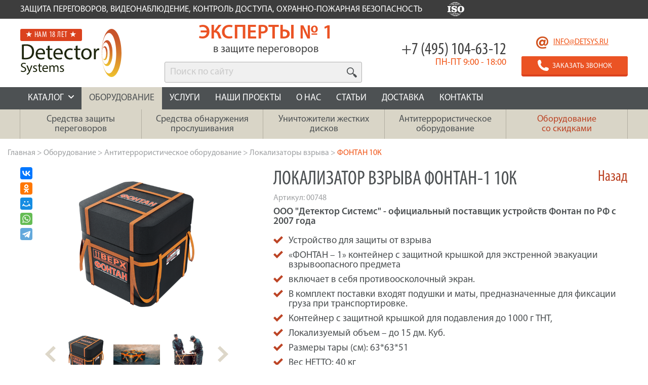

--- FILE ---
content_type: text/html; charset=utf-8
request_url: https://detsys.ru/catalog/ustroystva_lokalizatsii_vzryva/fontan_1_10k/
body_size: 26334
content:
<!DOCTYPE html PUBLIC "-//W3C//DTD XHTML 1.0 Strict//EN" "http://www.w3.org/TR/xhtml1/DTD/xhtml1-strict.dtd">
<html xmlns="http://www.w3.org/1999/xhtml" lang="en">
	<head>
		
				
		<title>Локализатор взрыва Фонтан-1 10К: цена, характеристики, купить с доставкой - Detector Systems</title>
		
<!-- Yandex.Metrika counter -->
<noscript><div><img src="https://mc.yandex.ru/watch/29700990" style="position:absolute; left:-9999px;" alt="" /></div></noscript>
<!-- /Yandex.Metrika counter -->

		
		
				<meta name="viewport" content="width=device-width, initial-scale=1"/>
				
		
		<meta http-equiv="Content-Type" content="text/html; charset=utf-8" />
				
				
				
		<link rel="shortcut icon" type="image/x-icon" href="/favicon.ico" />
		<link rel="shortcut icon" type="image/svg+xml" href="/favicon.svg" />
		
		<link rel="apple-touch-icon" sizes="120x120" href="/favicon-120.png">
		<link rel="apple-touch-icon" sizes="180x180" href="/favicon-180.png">
		
		<meta name="yandex-tableau-widget" content="logo=https://detsys.ru/favicon-yandex.png?6, color=#f7f7f7" />
		
				
		<meta http-equiv="Content-Type" content="text/html; charset=UTF-8" />
<meta name="keywords" content="локализатор взрыва фонтан-1 10к, локализатор взрыва фонтан-1 10к купить, локализатор взрыва фонтан-1 10к цена, локализатор взрыва локализатор взрыва фонтан-1 10к, фонтан-1 модель 10к" />
<meta name="description" content="Detector Systems - Локализаторы взрыва Локализатор взрыва Фонтан-1 10К. Продажа в Москве, доставка по России. Цена. Описание, характеристики Локализатор взрыва Фонтан-1 10К" />
<script data-skip-moving="true">(function(w, d) {var v = w.frameCacheVars = {"CACHE_MODE":"HTMLCACHE","storageBlocks":[],"dynamicBlocks":{"my_dynamic_area":"d41d8cd98f00"},"AUTO_UPDATE":true,"AUTO_UPDATE_TTL":0,"version":2};var inv = false;if (v.AUTO_UPDATE === false){if (v.AUTO_UPDATE_TTL && v.AUTO_UPDATE_TTL > 0){var lm = Date.parse(d.lastModified);if (!isNaN(lm)){var td = new Date().getTime();if ((lm + v.AUTO_UPDATE_TTL * 1000) >= td){w.frameRequestStart = false;w.preventAutoUpdate = true;return;}inv = true;}}else{w.frameRequestStart = false;w.preventAutoUpdate = true;return;}}var r = w.XMLHttpRequest ? new XMLHttpRequest() : (w.ActiveXObject ? new w.ActiveXObject("Microsoft.XMLHTTP") : null);if (!r) { return; }w.frameRequestStart = true;var m = v.CACHE_MODE; var l = w.location; var x = new Date().getTime();var q = "?bxrand=" + x + (l.search.length > 0 ? "&" + l.search.substring(1) : "");var u = l.protocol + "//" + l.host + l.pathname + q;r.open("GET", u, true);r.setRequestHeader("BX-ACTION-TYPE", "get_dynamic");r.setRequestHeader("X-Bitrix-Composite", "get_dynamic");r.setRequestHeader("BX-CACHE-MODE", m);r.setRequestHeader("BX-CACHE-BLOCKS", v.dynamicBlocks ? JSON.stringify(v.dynamicBlocks) : "");if (inv){r.setRequestHeader("BX-INVALIDATE-CACHE", "Y");}try { r.setRequestHeader("BX-REF", d.referrer || "");} catch(e) {}if (m === "APPCACHE"){r.setRequestHeader("BX-APPCACHE-PARAMS", JSON.stringify(v.PARAMS));r.setRequestHeader("BX-APPCACHE-URL", v.PAGE_URL ? v.PAGE_URL : "");}r.onreadystatechange = function() {if (r.readyState != 4) { return; }var a = r.getResponseHeader("BX-RAND");var b = w.BX && w.BX.frameCache ? w.BX.frameCache : false;if (a != x || !((r.status >= 200 && r.status < 300) || r.status === 304 || r.status === 1223 || r.status === 0)){var f = {error:true, reason:a!=x?"bad_rand":"bad_status", url:u, xhr:r, status:r.status};if (w.BX && w.BX.ready && b){BX.ready(function() {setTimeout(function(){BX.onCustomEvent("onFrameDataRequestFail", [f]);}, 0);});}w.frameRequestFail = f;return;}if (b){b.onFrameDataReceived(r.responseText);if (!w.frameUpdateInvoked){b.update(false);}w.frameUpdateInvoked = true;}else{w.frameDataString = r.responseText;}};r.send();var p = w.performance;if (p && p.addEventListener && p.getEntries && p.setResourceTimingBufferSize){var e = 'resourcetimingbufferfull';var h = function() {if (w.BX && w.BX.frameCache && w.BX.frameCache.frameDataInserted){p.removeEventListener(e, h);}else {p.setResourceTimingBufferSize(p.getEntries().length + 50);}};p.addEventListener(e, h);}})(window, document);</script>
<script data-skip-moving="true">(function(w, d, n) {var cl = "bx-core";var ht = d.documentElement;var htc = ht ? ht.className : undefined;if (htc === undefined || htc.indexOf(cl) !== -1){return;}var ua = n.userAgent;if (/(iPad;)|(iPhone;)/i.test(ua)){cl += " bx-ios";}else if (/Windows/i.test(ua)){cl += ' bx-win';}else if (/Macintosh/i.test(ua)){cl += " bx-mac";}else if (/Linux/i.test(ua) && !/Android/i.test(ua)){cl += " bx-linux";}else if (/Android/i.test(ua)){cl += " bx-android";}cl += (/(ipad|iphone|android|mobile|touch)/i.test(ua) ? " bx-touch" : " bx-no-touch");cl += w.devicePixelRatio && w.devicePixelRatio >= 2? " bx-retina": " bx-no-retina";if (/AppleWebKit/.test(ua)){cl += " bx-chrome";}else if (/Opera/.test(ua)){cl += " bx-opera";}else if (/Firefox/.test(ua)){cl += " bx-firefox";}ht.className = htc ? htc + " " + cl : cl;})(window, document, navigator);</script>

<link href="/bitrix/js/ui/design-tokens/dist/ui.design-tokens.min.css?171821879023463" type="text/css"  rel="stylesheet" />
<link href="/bitrix/cache/css/s1/detsys/template_fb954078882d7aaa9d02ecd320cfc2f6/template_fb954078882d7aaa9d02ecd320cfc2f6_v1.css?1764759851266290" type="text/css"  data-template-style="true" rel="stylesheet" />







		<meta property="og:url" content="https://detsys.ru/catalog/ustroystva_lokalizatsii_vzryva/fontan_1_10k/" />
		<meta property="og:type" content="website" />
		
	<meta property="og:image" content="https://detsys.ru/upload/iblock/053/dy784oxrha70e2tldrp55t20r20lsqjf.png" />
	<meta property="og:image:width" content="480" />
	<meta property="og:image:height" content="478" />
	<meta name="twitter:image:src" content="https://detsys.ru/upload/iblock/053/dy784oxrha70e2tldrp55t20r20lsqjf.png" />
		<meta property="og:title" content="Локализатор взрыва Фонтан-1 10К. Подавление до 1000 г ТНТ или 13 дм3 (полость 280х280х160 мм)" />		<meta property="og:description" content="Detector Systems - Локализаторы взрыва Локализатор взрыва Фонтан-1 10К. Продажа в Москве, доставка по России. Цена. Описание, характеристики Локализатор взрыва Фонтан-1 10К" />
		<link rel="preload" href="/bitrix/templates/detsys/font/MyriadPro-BoldCond.otf" as="font" crossorigin="anonymous" />
		<link rel="preload" href="/bitrix/templates/detsys/font/MyriadPro-Semibold.otf" as="font" crossorigin="anonymous" />
		<link rel="preload" href="/bitrix/templates/detsys/font/MyriadPro-Regular.otf" as="font" crossorigin="anonymous" />
		<link rel="preload" href="/bitrix/templates/detsys/font/MyriadPro-Cond.otf" as="font" crossorigin="anonymous" />
		
		
				
<meta name="google-site-verification" content="6XMa5eSdQLHxolatYeh-4EqTzSG5g-H4911YEer3xQw" />
	</head>
	<body>
					<!-- Google Tag Manager -->
						<!-- End Google Tag Manager -->

			<!-- Google Tag Manager (noscript) -->
			<noscript><iframe src="https://www.googletagmanager.com/ns.html?id=GTM-5PHNDDH"
			height="0" width="0" style="display:none;visibility:hidden"></iframe></noscript>
			<!-- End Google Tag Manager (noscript) -->
		
				<div id="snowStorm"></div>
		<div class="bNet">
			<div class="bHeader">
								<div class="headerNav ">
					<div class="GSfixWidth">
            <div class="text">
                           Защита переговоров, видеонаблюдение,  контроль доступа, охранно-пожарная безопасность                          </div>
            
						<div class="icons"><a href="/o-kompanii/news/iso" class="iso"></a></div>
						<div class="right">
							<div id="bxdynamic_my_dynamic_area_start" style="display:none"></div><div id="bxdynamic_my_dynamic_area_end" style="display:none"></div>						</div>
						<div class="GSclear"></div>
					</div>
				</div>
				<div class="header">
					<div class="GSfixWidth GSfixWidth_relative">
													<div class="logo-container">
								<a href="/" class="logo"></a>
								<div class="logo-container__birthday">
									&#9733;
									Нам 18&nbsp;лет
									&#9733;
								</div>
							</div>
												<div class="headerHello headerHello_new">
							<div class="h">Эксперты &#8470;&nbsp;1</div>
							<div class="ff">в защите переговоров</div>
						</div>
						
													<form method="get" action="/search/" class="newSearch">
								<div class="qiOpen">
									<div style="padding: 5px;"><input type="text" class="GSinput1 js-fast-search" placeholder="Поиск по сайту" name="q" style="margin: 0px;"/></div>
									<input type="submit" value="" class="newSearch__submit">
								</div>
							</form>
											
						<div class="GScontact2">
													
							<div class="email">
								<div class="ico"></div>
								<a href="mailto:info@detsys.ru" class="js-copy" data-copy-text="E-mail скопирован" onclick="goal.set('otpravka-na-e-mail').release({});">info@detsys.ru</a>
								<div class="GSclear"></div>
							</div>
														<a href="javascript:void(0)" onclick="goal.set('zakaz_zvonok_verh_forma').release({callback: function(){showPopup('popupCallback');ga('send', 'event', 'form', 'callback-step1')}}).set('zakaz_zvonok_verh_finish');" class="GSbtn callback"><div class="bg"><div class="ico"></div><div class="text">ЗАКАЗАТЬ ЗВОНОК</div></div></a>
						</div>
						<a href="tel:+74951518438" class="pmob GSbtn js-header-mob"><div class="bg"><div class="ico"></div><div class="text phone">+7 (495) 151-84-38</div></div></a>
						<div class="GScontact">
							<div class="phone"><a href="tel:+74951518438" class="phone f">+7 (495) 151-84-38 </a></div>
							<div class="time"> ПН-ПТ 9:00 - 18:00</div>
						</div>
						<div class="GSclear"></div>
					</div>
				</div>
								<div class="menuNav">
					<div class="GSfixWidth">
						<button class="hamburger hamburger--vortex" type="button">
							<span class="hamburger-box">
								<span class="hamburger-inner"></span>
							</span>
						</button>
						<div class="menu hamburger-menu">
							<div class="hamburger-menu__prolog">Защита переговоров, видеонаблюдение,  контроль доступа, охранно-пожарная безопасность</div>							
														<span class="menu__catalog">
								КАТАЛОГ
								<span class="js-icon menu__arrow" data-icon="down"></span>
								
								<span class="catalog-dropdown menu__catalog-dropdown">
																			<div class="catalog-dropdown__item">
											<a href="/catalog/sredstva_zashchity_peregovorov/">Средства защиты переговоров</a>
											
																						<div class="catalog-dropdown__dropdown">
												<div class="catalog-dropdown__row">
																											<div class="catalog-dropdown__sub-item">
															<a href="/catalog/komplekt-zashhity-kabineta-ot-proslushivaniya/">
																<span class="catalog-dropdown__photo" style="background-image: url('/upload/resize_cache/iblock/84b/64_64_1/lpan33yaw1fpt3p336j8vmttslm9z9e0.png');"></span>
																<span class="catalog-dropdown__sub-text">Защита помещений от прослушивания</span>
															</a>
														</div>
																											<div class="catalog-dropdown__sub-item">
															<a href="/catalog/komplekt-zachhity-viezdnyh-peregovorov/">
																<span class="catalog-dropdown__photo" style="background-image: url('/upload/resize_cache/iblock/1b1/64_64_1/9x4syve64wxv1mnid3rswmcln255uxs6.jpg');"></span>
																<span class="catalog-dropdown__sub-text">Комплекты для защиты переговоров на встречах</span>
															</a>
														</div>
																											<div class="catalog-dropdown__sub-item">
															<a href="/catalog/podaviteli_sotovoj_svyazi/">
																<span class="catalog-dropdown__photo" style="background-image: url('/upload/resize_cache/iblock/252/64_64_1/boll8r1u8t24am38y2jlze1vtmysscgk.jpg');"></span>
																<span class="catalog-dropdown__sub-text">Подавители сотовой связи</span>
															</a>
														</div>
																											<div class="catalog-dropdown__sub-item">
															<a href="/catalog/podavitel_diktofonov/">
																<span class="catalog-dropdown__photo" style="background-image: url('/upload/resize_cache/iblock/945/64_64_1/w92gnav84ubk7wqmn9rdvxwihfzc89h0.jpg');"></span>
																<span class="catalog-dropdown__sub-text">Подавители диктофонов</span>
															</a>
														</div>
																											<div class="catalog-dropdown__sub-item">
															<a href="/catalog/zashchita_telefonov/">
																<span class="catalog-dropdown__photo" style="background-image: url('/upload/resize_cache/iblock/f0f/64_64_1/903ogeg3vbp176mng9vbhflp2l28bwyo.jpeg');"></span>
																<span class="catalog-dropdown__sub-text">Защита телефонов - Акустические сейфы</span>
															</a>
														</div>
																											<div class="catalog-dropdown__sub-item">
															<a href="/catalog/chekhly_faradeya/">
																<span class="catalog-dropdown__photo" style="background-image: url('/upload/resize_cache/iblock/799/64_64_1/jmeh4t5y1tl6wvvput3tfnqkw841x4na.jpg');"></span>
																<span class="catalog-dropdown__sub-text">Экранирующие чехлы Фарадея</span>
															</a>
														</div>
																											<div class="catalog-dropdown__sub-item">
															<a href="/catalog/vibroakusticheskaya_zashchita/">
																<span class="catalog-dropdown__photo" style="background-image: url('/upload/resize_cache/iblock/ecd/64_64_1/ssp48wciryxmju36bzuim5wq9wk5bykn.jpg');"></span>
																<span class="catalog-dropdown__sub-text">Виброакустическая защита</span>
															</a>
														</div>
																											<div class="catalog-dropdown__sub-item">
															<a href="/catalog/prostranstvennoe_zashumlenie/">
																<span class="catalog-dropdown__photo" style="background-image: url('/upload/resize_cache/iblock/888/64_64_1/rn2mfjve3sf5pvo03m39udj9y1ryhhhh.jpg');"></span>
																<span class="catalog-dropdown__sub-text">Генераторы шума ПЭМИН</span>
															</a>
														</div>
																											<div class="catalog-dropdown__sub-item">
															<a href="/catalog/setevye_generatory_i_pomekhopodavlyayushchie_filtry/">
																<span class="catalog-dropdown__photo" style="background-image: url('/upload/resize_cache/iblock/588/64_64_1/58838b8c660c8582d5c48757a65c06c1.jpg');"></span>
																<span class="catalog-dropdown__sub-text">Защита сети 220В и помехоподавляющие фильтры</span>
															</a>
														</div>
																											<div class="catalog-dropdown__sub-item">
															<a href="/catalog/zashchita_provodnykh_i_telefonnykh_liniy/">
																<span class="catalog-dropdown__photo" style="background-image: url('/upload/resize_cache/iblock/1b6/64_64_1/xodt3rr0z5iauq6nc9bit3hqjbmoexu1.jpg');"></span>
																<span class="catalog-dropdown__sub-text">Защита проводных и телефонных линий</span>
															</a>
														</div>
																											<div class="catalog-dropdown__sub-item">
															<a href="/catalog/programmno_apparatnye_kompleksy/">
																<span class="catalog-dropdown__photo" style="background-image: url('/upload/resize_cache/iblock/1ce/64_64_1/q2fhe3n3wz4mcfts76atwkc1di4jovzo.jpg');"></span>
																<span class="catalog-dropdown__sub-text">Программно-аппаратные комплексы</span>
															</a>
														</div>
																											<div class="catalog-dropdown__sub-item">
															<a href="/catalog/pevm_v_zashchishchyennom_ispolnenii/">
																<span class="catalog-dropdown__photo" style="background-image: url('/upload/resize_cache/iblock/ded/64_64_1/1pr4wg92k9uc7ru7m7e5q7br6tw4fmva.jpg');"></span>
																<span class="catalog-dropdown__sub-text">ПЭВМ в защищённом исполнении</span>
															</a>
														</div>
																											<div class="catalog-dropdown__sub-item">
															<a href="/catalog/radiopogloshchayushchie_i_radioekraniruyushchie_materialy/">
																<span class="catalog-dropdown__photo" style="background-image: url('/upload/resize_cache/iblock/ac9/64_64_1/n7c4k10i2hyshixazgjla3s6s0oremih.jpg');"></span>
																<span class="catalog-dropdown__sub-text">Радиопоглощающие и радиоэкранирующие материалы</span>
															</a>
														</div>
																											<div class="catalog-dropdown__sub-item">
															<a href="/catalog/mini-diktofony/">
																<span class="catalog-dropdown__photo" style="background-image: url('/upload/resize_cache/iblock/da3/64_64_1/da3cac0271802cf483af603652082514.jpg');"></span>
																<span class="catalog-dropdown__sub-text">Мини диктофоны</span>
															</a>
														</div>
																									</div>
											</div>
										</div>
																			<div class="catalog-dropdown__item">
											<a href="/catalog/sredstva-obnoruzhenya-kanalov-utechki-informacii/">Средства обнаружения прослушивания</a>
											
																						<div class="catalog-dropdown__dropdown">
												<div class="catalog-dropdown__row">
																											<div class="catalog-dropdown__sub-item">
															<a href="/catalog/komplekt-obnaruzheniya-kanalov-utechki-informacii/">
																<span class="catalog-dropdown__photo" style="background-image: url('/upload/resize_cache/iblock/520/64_64_1/x1e913nba80rq8yafaswsomxomv9ggdp.jpg');"></span>
																<span class="catalog-dropdown__sub-text">Комплекты для поиска прослушки в помещениях</span>
															</a>
														</div>
																											<div class="catalog-dropdown__sub-item">
															<a href="/catalog/indikatory_polya/">
																<span class="catalog-dropdown__photo" style="background-image: url('/upload/resize_cache/iblock/080/64_64_1/080b539a8d91f409abef5840fcd9a90b.jpg');"></span>
																<span class="catalog-dropdown__sub-text">Антижучки / Индикаторы поля</span>
															</a>
														</div>
																											<div class="catalog-dropdown__sub-item">
															<a href="/catalog/obnaruzhenie_videokamer/">
																<span class="catalog-dropdown__photo" style="background-image: url('/upload/resize_cache/iblock/955/64_64_1/9553c209c679762c8af6948a0ed7043d.jpg');"></span>
																<span class="catalog-dropdown__sub-text">Детекторы скрытых камер</span>
															</a>
														</div>
																											<div class="catalog-dropdown__sub-item">
															<a href="/catalog/mnogofunktsionalnye_poiskovye_pribory/">
																<span class="catalog-dropdown__photo" style="background-image: url('/upload/resize_cache/iblock/6a4/64_64_1/osw4yf1y2z5tt7sm5978wwri3e8beadq.jpg');"></span>
																<span class="catalog-dropdown__sub-text">Многофункциональные поисковые приборы</span>
															</a>
														</div>
																											<div class="catalog-dropdown__sub-item">
															<a href="/catalog/antenny/">
																<span class="catalog-dropdown__photo" style="background-image: url('/upload/resize_cache/iblock/dc7/64_64_1/jfqfwadr82lyxq10rsgn9e8axvynkisn.png');"></span>
																<span class="catalog-dropdown__sub-text">Широкополосные антенны</span>
															</a>
														</div>
																											<div class="catalog-dropdown__sub-item">
															<a href="/catalog/nelineynye_lokatory/">
																<span class="catalog-dropdown__photo" style="background-image: url('/upload/resize_cache/iblock/8ec/64_64_1/lzr3wkp1i83t5m01bkmyfhbek8wpkx9e.jpg');"></span>
																<span class="catalog-dropdown__sub-text">Нелинейные локаторы</span>
															</a>
														</div>
																											<div class="catalog-dropdown__sub-item">
															<a href="/catalog/kompleksy_radiomonitoringa/">
																<span class="catalog-dropdown__photo" style="background-image: url('/upload/resize_cache/iblock/0b4/64_64_1/9ul13gxvz4lli5v8hjoo5dxvaszld6qu.jpg');"></span>
																<span class="catalog-dropdown__sub-text">Комплексы радиомониторинга</span>
															</a>
														</div>
																											<div class="catalog-dropdown__sub-item">
															<a href="/catalog/analizatory_provodnykh_liniy/">
																<span class="catalog-dropdown__photo" style="background-image: url('/upload/resize_cache/iblock/a14/64_64_1/hx839vt0ldekuxsci7u17ho1ke6isuek.jpg');"></span>
																<span class="catalog-dropdown__sub-text">Анализаторы проводных линий</span>
															</a>
														</div>
																											<div class="catalog-dropdown__sub-item">
															<a href="/catalog/imitatory_signalov/">
																<span class="catalog-dropdown__photo" style="background-image: url('/upload/resize_cache/iblock/eb6/64_64_1/7v04x000jsi4n0uw2t1ktkena4x5rw27.jpeg');"></span>
																<span class="catalog-dropdown__sub-text">Имитаторы прослушивающих устройств</span>
															</a>
														</div>
																									</div>
											</div>
										</div>
																			<div class="catalog-dropdown__item">
											<a href="/catalog/ustrojstva-unichtozheniya-informacii/">Уничтожители жестких дисков</a>
											
																						<div class="catalog-dropdown__dropdown">
												<div class="catalog-dropdown__row">
																											<div class="catalog-dropdown__sub-item">
															<a href="/catalog/dlya-pk-i-noutbukov/">
																<span class="catalog-dropdown__photo" style="background-image: url('/upload/resize_cache/iblock/f1d/64_64_1/bai15urrab18kuct21qf6i9xy9yl5vdu.png');"></span>
																<span class="catalog-dropdown__sub-text">Уничтожители жестких дисков ПК и ноутбуков</span>
															</a>
														</div>
																											<div class="catalog-dropdown__sub-item">
															<a href="/catalog/utilizatory/">
																<span class="catalog-dropdown__photo" style="background-image: url('/upload/resize_cache/iblock/622/64_64_1/bplxdgq6wmeworzwb3504jhqmu3kjv9i.jpg');"></span>
																<span class="catalog-dropdown__sub-text">Утилизаторы жестких дисков</span>
															</a>
														</div>
																											<div class="catalog-dropdown__sub-item">
															<a href="/catalog/dlya-serverov/">
																<span class="catalog-dropdown__photo" style="background-image: url('/upload/resize_cache/iblock/96a/64_64_1/9954016u3m9se01kgfphnni7r5s0256h.jpeg');"></span>
																<span class="catalog-dropdown__sub-text">Уничтожители жестких дисков корпоративных серверов и дисковых хранилищ</span>
															</a>
														</div>
																											<div class="catalog-dropdown__sub-item">
															<a href="/catalog/usb_i_flash_nakopiteli/">
																<span class="catalog-dropdown__photo" style="background-image: url('/upload/resize_cache/iblock/898/64_64_1/k01j1mh2ljk9bqs1pw5g58m5nv0tceua.png');"></span>
																<span class="catalog-dropdown__sub-text">Flash-накопители с аппаратным шифрованием и пин-кодом</span>
															</a>
														</div>
																											<div class="catalog-dropdown__sub-item">
															<a href="/catalog/dlya-hraneniya-i-transportirovki/">
																<span class="catalog-dropdown__photo" style="background-image: url('/upload/resize_cache/iblock/0c6/64_64_1/9jq3m71lhh8zz2ehj3qd0wauygz3dg84.jpg');"></span>
																<span class="catalog-dropdown__sub-text">Защищенные Кейсы и Сейфы</span>
															</a>
														</div>
																											<div class="catalog-dropdown__sub-item">
															<a href="/catalog/vyezd_inzhenera_na_unichtozhenie_magnitnykh_nositeley_/">
																<span class="catalog-dropdown__photo" style="background-image: url('/upload/resize_cache/iblock/254/64_64_1/vh017q3jz9wroq5o41yogqrqrw7y19lq.jpg');"></span>
																<span class="catalog-dropdown__sub-text">Услуга уничтожения магнитных носителей или аренда оборудования</span>
															</a>
														</div>
																									</div>
											</div>
										</div>
																			<div class="catalog-dropdown__item">
											<a href="/catalog/antiterroristicheskoe-oborudovanie/">Антитеррористическое оборудование</a>
											
																						<div class="catalog-dropdown__dropdown">
												<div class="catalog-dropdown__row">
																											<div class="catalog-dropdown__sub-item">
															<a href="/catalog/obnaruzhiteli-vzryvchatyh-veshhestv/">
																<span class="catalog-dropdown__photo" style="background-image: url('/upload/resize_cache/iblock/248/64_64_1/28xdt2ia9ow89pen3hxu4a5hja4kzxf6.jpg');"></span>
																<span class="catalog-dropdown__sub-text">Обнаружители взрывчатых веществ</span>
															</a>
														</div>
																											<div class="catalog-dropdown__sub-item">
															<a href="/catalog/arochnye-metallodetektory/">
																<span class="catalog-dropdown__photo" style="background-image: url('/upload/resize_cache/iblock/cfe/64_64_1/tcy3f39daxfnu24ue572rcs8sixemt1u.png');"></span>
																<span class="catalog-dropdown__sub-text">Металлодетекторы арочные</span>
															</a>
														</div>
																											<div class="catalog-dropdown__sub-item">
															<a href="/catalog/ruchnye-metallodetektory/">
																<span class="catalog-dropdown__photo" style="background-image: url('/upload/resize_cache/iblock/0d9/64_64_1/7nbtr72fplvjz8g9vbcnf3mb0k3p4emb.jpg');"></span>
																<span class="catalog-dropdown__sub-text">Металлодетекторы ручные</span>
															</a>
														</div>
																											<div class="catalog-dropdown__sub-item">
															<a href="/catalog/zashchita_ot_dronov/">
																<span class="catalog-dropdown__photo" style="background-image: url('/upload/resize_cache/iblock/50e/64_64_1/ont03tiuodboks4gbued0ei9ypqb37ke.png');"></span>
																<span class="catalog-dropdown__sub-text">Защита от беспилотников / дронов</span>
															</a>
														</div>
																											<div class="catalog-dropdown__sub-item">
															<a href="/catalog/turnikety/">
																<span class="catalog-dropdown__photo" style="background-image: url('/upload/resize_cache/iblock/2d2/64_64_1/o4h27kstaumttx231zu9vpy2uubhqmy5.png');"></span>
																<span class="catalog-dropdown__sub-text">Турникеты</span>
															</a>
														</div>
																											<div class="catalog-dropdown__sub-item">
															<a href="/catalog/ustroystva_lokalizatsii_vzryva/">
																<span class="catalog-dropdown__photo" style="background-image: url('/upload/resize_cache/iblock/05b/64_64_1/05b69e99424f8a622754f4bbfa43653e.png');"></span>
																<span class="catalog-dropdown__sub-text">Локализаторы взрыва</span>
															</a>
														</div>
																											<div class="catalog-dropdown__sub-item">
															<a href="/catalog/opticheskie_i_teplovizionnye_pribory/">
																<span class="catalog-dropdown__photo" style="background-image: url('/upload/resize_cache/iblock/c4f/64_64_1/bmw0pmoxsyeeokaw68mfmr8gitqmeh9i.png');"></span>
																<span class="catalog-dropdown__sub-text">Оптические и тепловизионные приборы</span>
															</a>
														</div>
																											<div class="catalog-dropdown__sub-item">
															<a href="/catalog/dosmotrovye-zerkala/">
																<span class="catalog-dropdown__photo" style="background-image: url('/upload/resize_cache/iblock/f9c/64_64_1/hvc3i2jfzck0nklg59asexz7kpss7fu9.jpg');"></span>
																<span class="catalog-dropdown__sub-text">Досмотровые зеркала и комплексы</span>
															</a>
														</div>
																											<div class="catalog-dropdown__sub-item">
															<a href="/catalog/tehnicheskie-endoskopy/">
																<span class="catalog-dropdown__photo" style="background-image: url('/upload/resize_cache/iblock/4f2/64_64_1/6wmiahd1cv0drl68ct6mf5a0ths63app.jpg');"></span>
																<span class="catalog-dropdown__sub-text">Технические эндоскопы</span>
															</a>
														</div>
																											<div class="catalog-dropdown__sub-item">
															<a href="/catalog/radiatsionnye_monitory/">
																<span class="catalog-dropdown__photo" style="background-image: url('/upload/resize_cache/iblock/256/64_64_1/25625b9fa041343943428b20c854ffd6.jpg');"></span>
																<span class="catalog-dropdown__sub-text">Радиационные мониторы</span>
															</a>
														</div>
																											<div class="catalog-dropdown__sub-item">
															<a href="/catalog/bronezhilety/">
																<span class="catalog-dropdown__photo" style="background-image: url('/upload/resize_cache/iblock/e44/64_64_1/3a15rscizplnsvo58urlbz22hl164hm5.jpg');"></span>
																<span class="catalog-dropdown__sub-text">Бронежилеты</span>
															</a>
														</div>
																											<div class="catalog-dropdown__sub-item">
															<a href="/catalog/rentgeno-televizionnye-ustanovki/">
																<span class="catalog-dropdown__photo" style="background-image: url('/upload/resize_cache/iblock/69e/64_64_1/p9plv2a11id27dm6vspxhxvlnyo74223.jpg');"></span>
																<span class="catalog-dropdown__sub-text">Рентгено-телевизионные установки</span>
															</a>
														</div>
																											<div class="catalog-dropdown__sub-item">
															<a href="/catalog/skanery_pasporta/">
																<span class="catalog-dropdown__photo" style="background-image: url('/upload/resize_cache/iblock/0e8/64_64_1/nsc83usjgo8dlzlcwhhpstajuoyo5dk7.jpg');"></span>
																<span class="catalog-dropdown__sub-text">Сканеры паспорта</span>
															</a>
														</div>
																											<div class="catalog-dropdown__sub-item">
															<a href="/catalog/shlyuzovye_kabiny/">
																<span class="catalog-dropdown__photo" style="background-image: url('/upload/resize_cache/iblock/787/64_64_1/7877fe8f1e2c7265dd52617d50727c41.png');"></span>
																<span class="catalog-dropdown__sub-text">Шлюзовые кабины</span>
															</a>
														</div>
																											<div class="catalog-dropdown__sub-item">
															<a href="/catalog/ustroystva_prinuditelnoy_ostanovki_avtotransporta/">
																<span class="catalog-dropdown__photo" style="background-image: url('/upload/resize_cache/iblock/f35/64_64_1/f3535961436560686927296e6af2b66b.jpg');"></span>
																<span class="catalog-dropdown__sub-text">Устройства принудительной остановки автотранспорта</span>
															</a>
														</div>
																											<div class="catalog-dropdown__sub-item">
															<a href="/catalog/minoiskateli/">
																<span class="catalog-dropdown__photo" style="background-image: url('/upload/resize_cache/iblock/1c4/64_64_1/56p8l1qhcqt4ktnsbtpijo4biqk3mpe5.jpg');"></span>
																<span class="catalog-dropdown__sub-text">Миноискатели</span>
															</a>
														</div>
																											<div class="catalog-dropdown__sub-item">
															<a href="/catalog/teplovizory/">
																<span class="catalog-dropdown__photo" style="background-image: url('/upload/resize_cache/iblock/987/64_64_1/qrnlj28lzq31yrytb446drpqsmmj5o6v.jpg');"></span>
																<span class="catalog-dropdown__sub-text">Тепловизоры</span>
															</a>
														</div>
																											<div class="catalog-dropdown__sub-item">
															<a href="/catalog/drony_i_kvadrokoptery/">
																<span class="catalog-dropdown__photo" style="background-image: url('/upload/resize_cache/iblock/2fe/64_64_1/8yuuu6lyiobd9r1jkjeld376cw8d7rv6.jpg');"></span>
																<span class="catalog-dropdown__sub-text">Дроны и квадрокоптеры</span>
															</a>
														</div>
																											<div class="catalog-dropdown__sub-item">
															<a href="/catalog/dozimetry/">
																<span class="catalog-dropdown__photo" style="background-image: url('/upload/resize_cache/iblock/286/64_64_1/ntcqkr55cb7rixe9zmghvgs6krirexdi.jpg');"></span>
																<span class="catalog-dropdown__sub-text">Дозиметры</span>
															</a>
														</div>
																											<div class="catalog-dropdown__sub-item">
															<a href="/catalog/metalloiskateli_i_pinpointery/">
																<span class="catalog-dropdown__photo" style="background-image: url('/upload/resize_cache/iblock/9b0/64_64_1/4f9sy8tn7mm83utdze8gymb6au03gqfj.jpg');"></span>
																<span class="catalog-dropdown__sub-text">Металлоискатели  и пинпоинтеры</span>
															</a>
														</div>
																											<div class="catalog-dropdown__sub-item">
															<a href="/catalog/sistemy_dosmotra_avtotransporta/">
																<span class="catalog-dropdown__photo" style="background-image: url('/upload/resize_cache/iblock/659/64_64_1/iwvyf0uxi84c50ej4s0brgizk971t38x.jpg');"></span>
																<span class="catalog-dropdown__sub-text">Системы досмотра днища автотранспорта</span>
															</a>
														</div>
																											<div class="catalog-dropdown__sub-item">
															<a href="/catalog/blokatory-radiovzryvatelej/">
																<span class="catalog-dropdown__photo" style="background-image: url('/upload/resize_cache/iblock/8d3/64_64_1/f32lch2z1cvqyqw3azhc1yzzrkm03e1u.jpg');"></span>
																<span class="catalog-dropdown__sub-text">Блокираторы радиовзрывателей</span>
															</a>
														</div>
																											<div class="catalog-dropdown__sub-item">
															<a href="/catalog/personalnye_videoregistratory/">
																<span class="catalog-dropdown__photo" style="background-image: url('/upload/resize_cache/iblock/30f/64_64_1/i0rqxwbz83wiiowajonahegrxnpl9xmr.jpg');"></span>
																<span class="catalog-dropdown__sub-text">Персональные видеорегистраторы</span>
															</a>
														</div>
																											<div class="catalog-dropdown__sub-item">
															<a href="/catalog/naruchniki/">
																<span class="catalog-dropdown__photo" style="background-image: url('/upload/resize_cache/iblock/653/64_64_1/52hyehz6iacrs6eet245sp3sj47r5y9o.jpg');"></span>
																<span class="catalog-dropdown__sub-text">Наручники</span>
															</a>
														</div>
																									</div>
											</div>
										</div>
																			<div class="catalog-dropdown__item">
											<a href="/catalog/videonablyudenie/">Видеонаблюдение</a>
											
																						<div class="catalog-dropdown__dropdown">
												<div class="catalog-dropdown__row">
																											<div class="catalog-dropdown__sub-item">
															<a href="/catalog/dlya_doma_i_kvartiry_lokalnoe/">
																<span class="catalog-dropdown__photo" style="background-image: url('/upload/resize_cache/iblock/6a2/64_64_1/8e76elsro9o631p4rd4v8ty4jl8qyq2g.jpeg');"></span>
																<span class="catalog-dropdown__sub-text">Для дома и квартиры локальное</span>
															</a>
														</div>
																											<div class="catalog-dropdown__sub-item">
															<a href="/catalog/dlya_doma_i_kvartiry_oblachnoe/">
																<span class="catalog-dropdown__photo" style="background-image: url('/upload/resize_cache/iblock/f49/64_64_1/63s0tz7xbzy9o5a1wy6bmeateq8fw5xa.jpeg');"></span>
																<span class="catalog-dropdown__sub-text">Для дома и квартиры облачное</span>
															</a>
														</div>
																											<div class="catalog-dropdown__sub-item">
															<a href="/catalog/dlya_malogo_ofisa_torgovoy_tochki_i_mini_sklada_lokalnoe/">
																<span class="catalog-dropdown__photo" style="background-image: url('/upload/resize_cache/iblock/7c4/64_64_1/u62oh1etcyc5210h7xn9e7ot0nb429wy.jpeg');"></span>
																<span class="catalog-dropdown__sub-text">Для малого офиса, торговой точки и мини-склада локальное</span>
															</a>
														</div>
																											<div class="catalog-dropdown__sub-item">
															<a href="/catalog/dlya_malogo_ofisa_torgovoy_tochki_i_mini_sklada_oblachnoe/">
																<span class="catalog-dropdown__photo" style="background-image: url('/upload/resize_cache/iblock/f0a/64_64_1/lx42n468ojqrp37a47pluasqsl03ncfj.jpeg');"></span>
																<span class="catalog-dropdown__sub-text">Для малого офиса, торговой точки и мини-склада облачное</span>
															</a>
														</div>
																											<div class="catalog-dropdown__sub-item">
															<a href="/catalog/dlya_korporativnykh_ofisov_i_biznes_tsentrov/">
																<span class="catalog-dropdown__photo" style="background-image: url('/upload/resize_cache/iblock/a63/64_64_1/5k9nfyjiolvxcfwbed19w0iwuu2jiy57.jpeg');"></span>
																<span class="catalog-dropdown__sub-text">Для корпоративных офисов и бизнес-центров</span>
															</a>
														</div>
																											<div class="catalog-dropdown__sub-item">
															<a href="/catalog/dlya_magazinov_i_torgovykh_tsentrov/">
																<span class="catalog-dropdown__photo" style="background-image: url('/upload/resize_cache/iblock/169/64_64_1/mk9t16x89ubeh1wrvt0fl85un6ndz8mw.jpeg');"></span>
																<span class="catalog-dropdown__sub-text">Для магазинов и торговых центров</span>
															</a>
														</div>
																											<div class="catalog-dropdown__sub-item">
															<a href="/catalog/dlya_skladskikh_kompleksov_i_proizvodstva/">
																<span class="catalog-dropdown__photo" style="background-image: url('/upload/resize_cache/iblock/8d3/64_64_1/22bgdizbw9hvacshn0hz7uje6qk75jw8.jpeg');"></span>
																<span class="catalog-dropdown__sub-text">Для складских комплексов и производства</span>
															</a>
														</div>
																									</div>
											</div>
										</div>
																	</span>
							</span>
						
                            
			<a href="/catalog/" class="act">ОБОРУДОВАНИЕ</a>
	<a href="/uslugi/">УСЛУГИ</a>		
	<a href="/nashi-proekty/">НАШИ ПРОЕКТЫ</a>		
	<a href="/o-kompanii/">О НАС</a>		
	<a href="/article/">СТАТЬИ</a>		
	<a href="/conditions/">ДОСТАВКА</a>		
	<a href="/kontakty/">КОНТАКТЫ</a>		
 							<div class="hamburger-menu__login">
																											<a href="javascript:void(0)" onclick="showPopup('popupLogin')">ВОЙТИ</a>
										<a href="/registration/">РЕГИСТРАЦИЯ</a>
																								</div>
													</div>
						
													<form method="get" action="/search/" class="newSearch-mobile">
								<div class="qiOpen">
									<div style="padding: 5px;"><input type="text" class="GSinput1 js-fast-search" placeholder="Поиск по сайту" name="q" style="margin: 0px;"/></div>
									<input type="submit" value="" class="newSearch__submit">
								</div>
							</form>
												
						<a href="tel:+74951518438" class="small-phone js-header-mob-small">
							<span class="small-phone__icon js-icon" data-icon="phone"></span>
						</a>
						
						<div class="dBasket">
							<div class="bOpen">
								<div class="l">
									<div class="ltitle">ПОСЛЕДНИЕ ДОБАВЛЕННЫЕ ТОВАРЫ</div>
									<div class="items" id="basketStatusItems"></div>
								</div>
								<div class="r">
									<div class="bnav">
										<a href="/conditions/#delivery">Доставка</a>
										<a href="/conditions/#guarantees">ГАРАНТИИ</a>
										<a href="/conditions/#payment" class="nmr">ОПЛАТА</a>
									</div>
									<a href="/cart/" class="GSbtn"><div class="bg"><div class="text">ОФОРМИТЬ ЗАКАЗ</div></div></a>
								</div>
							</div>
														<a href="/cart/" class="basket">
								<div class="ico"></div>
								<div class="btext" id="basketStatus"></div>
							</a>
						</div>
						
							<a href="/compare/" class="compare-btn js-icon js-compare-btn" data-icon="compare">
								<span class="compare-btn__counter js-compare-btn-counter"></span>
							</a>
						
					</div>
				</div>
																										<div id="sm-o-kompanii" class="subMenu" style="display:none;">
						<div class="GSfixWidth jsSubMenuAutoHeight">
							
		<a href="/o-kompanii/news/" ><div class="vcnt">Новости</div></a>
		<a href="/o-kompanii/licenzii/" ><div class="vcnt">Лицензии</div></a>
		<a href="/o-kompanii/nas-rekomenduyut/" ><div class="vcnt">Нас рекомендуют</div></a>
		<a href="/o-kompanii/dilerskaya-set/" ><div class="vcnt">Дилерская сеть</div></a>
		<a href="/o-kompanii/programma-loyalnosti/" ><div class="vcnt">Программа лояльности</div></a>
		<a href="/o-kompanii/vakansii/" ><div class="vcnt">Вакансии</div></a>
 						</div>
					</div>
																					
				

				
					<div class="subMenu catalogue">
						<div class="GSfixWidth jsSubMenuAutoHeight">
								
			<a href="/catalog/sredstva_zashchity_peregovorov/" class="  "><div class="vcnt" style="height: 19px;" id="bx_1847241719_129">Средства защиты переговоров</div></a>
			
	
			<a href="/catalog/sredstva-obnoruzhenya-kanalov-utechki-informacii/" class="  "><div class="vcnt" style="height: 19px;" id="bx_1847241719_26">Средства обнаружения прослушивания</div></a>
			
	
			<a href="/catalog/ustrojstva-unichtozheniya-informacii/" class="  "><div class="vcnt" style="height: 19px;" id="bx_1847241719_16">Уничтожители жестких дисков</div></a>
			
	
			<a href="/catalog/antiterroristicheskoe-oborudovanie/" class="  "><div class="vcnt" style="height: 19px;" id="bx_1847241719_18">Антитеррористическое оборудование</div></a>
			
	
			<a href="/catalog/sale/" class=" sale "><div class="vcnt" style="height: 19px;" id="bx_1847241719_20">Оборудование со скидками</div></a>
			
	
						</div>
					</div>
				
								
							</div>
			
			<div class="bBody">

							<div class="GSfixWidth GSfixWidth_broad">
											<div class="breadCrumbs js-breadcrumbs" itemscope itemtype="https://schema.org/BreadcrumbList"><span itemprop="itemListElement" itemscope itemtype="https://schema.org/ListItem">
		<a href="https://detsys.ru/" itemprop="item" title="Главная">
			<span itemprop="name">Главная</span>
			 <meta itemprop="position" content="1" />
		</a>
		</span> <span>></span> <span itemprop="itemListElement" itemscope itemtype="https://schema.org/ListItem">
		<a href="https://detsys.ru/catalog/" itemprop="item" title="Оборудование">
			<span itemprop="name">Оборудование</span>
			 <meta itemprop="position" content="2" />
		</a>
		</span> <span>></span> <span itemprop="itemListElement" itemscope itemtype="https://schema.org/ListItem">
		<a href="https://detsys.ru/catalog/antiterroristicheskoe-oborudovanie/" itemprop="item" title="Антитеррористическое оборудование">
			<span itemprop="name">Антитеррористическое оборудование</span>
			 <meta itemprop="position" content="3" />
		</a>
		</span> <span>></span> <span itemprop="itemListElement" itemscope itemtype="https://schema.org/ListItem">
		<a href="https://detsys.ru/catalog/ustroystva_lokalizatsii_vzryva/" itemprop="item" title="Локализаторы взрыва">
			<span itemprop="name">Локализаторы взрыва</span>
			 <meta itemprop="position" content="4" />
		</a>
		</span> <span>></span> <span class="breadCrumbs__sel">ФОНТАН 10К</span></div>									</div>
			
   




<div class="bCatalogDetail v3" itemscope itemtype="http://schema.org/Product">
	<div class="GSfixWidth">
				
		<div class="back"><a href="/catalog/ustroystva_lokalizatsii_vzryva/" class="js-catalog-back">Назад</a></div>
	
		<div class="detail">
			<div class="oh">
				<div class="w">
					<div class="p">
						<div class="relative">
							
							
							<div class="ya-share2" data-services="vkontakte,facebook,odnoklassniki,moimir,whatsapp,telegram" data-title="Локализатор взрыва Фонтан-1 10К. Подавление до 1000 г ТНТ или 13 дм3 (полость 280х280х160 мм)"></div>
							
							<div class="photo">
																	<div id="product-slider">
																													<div data-fancybox="gallery1" data-options='{"src" : "/upload/iblock/053/dy784oxrha70e2tldrp55t20r20lsqjf.png"}' class="img" style="  title="Локализаторы взрыва Локализатор взрыва Фонтан-1 10К">
											<img src="https://detsys.ru/upload/iblock/053/dy784oxrha70e2tldrp55t20r20lsqjf.png" itemprop="image" alt='Локализаторы взрыва Локализатор взрыва Фонтан-1 10К' title='Локализаторы взрыва Локализатор взрыва Фонтан-1 10К' class="photo__img">
										</div>
																													<div data-fancybox="gallery1" data-options='{"src" : "/upload/resize_cache/iblock/e8e/1000_1000_0/xlnjkoclx3dps9ois5j4h9zr058273gx.jpeg"}' class="img" style="display: none;  title="Локализаторы взрыва Локализатор взрыва Фонтан-1 10К">
											<img src="https://detsys.ru/upload/resize_cache/iblock/e8e/1000_1000_0/xlnjkoclx3dps9ois5j4h9zr058273gx.jpeg" itemprop="image" alt='Локализаторы взрыва Локализатор взрыва Фонтан-1 10К' title='Локализаторы взрыва Локализатор взрыва Фонтан-1 10К' class="photo__img">
										</div>
																													<div data-fancybox="gallery1" data-options='{"src" : "/upload/iblock/77b/rkxox6xicqc3yz4dgt4noyzey03hs5iw.jpg"}' class="img" style="display: none;  title="Локализаторы взрыва Локализатор взрыва Фонтан-1 10К">
											<img src="https://detsys.ru/upload/iblock/77b/rkxox6xicqc3yz4dgt4noyzey03hs5iw.jpg" itemprop="image" alt='Локализаторы взрыва Локализатор взрыва Фонтан-1 10К' title='Локализаторы взрыва Локализатор взрыва Фонтан-1 10К' class="photo__img">
										</div>
																													<div data-fancybox="gallery1" data-options='{"src" : "/upload/iblock/879/q5kkue2stp8xyacvtaz5oi3rasqkj0re.jpg"}' class="img" style="display: none;  title="Локализаторы взрыва Локализатор взрыва Фонтан-1 10К">
											<img src="https://detsys.ru/upload/iblock/879/q5kkue2stp8xyacvtaz5oi3rasqkj0re.jpg" itemprop="image" alt='Локализаторы взрыва Локализатор взрыва Фонтан-1 10К' title='Локализаторы взрыва Локализатор взрыва Фонтан-1 10К' class="photo__img">
										</div>
																		</div>
																			<div id="product-slider-nav" style="display:none;">
																					<div data-fancybox="gallery2" data-options='{"src" : "/upload/iblock/053/dy784oxrha70e2tldrp55t20r20lsqjf.png"}' class="img" style="background:url('/upload/resize_cache/iblock/053/460_300_0/dy784oxrha70e2tldrp55t20r20lsqjf.png') center no-repeat; background-size:contain;" data-num="0"></div>
																					<div data-fancybox="gallery2" data-options='{"src" : "/upload/resize_cache/iblock/e8e/1000_1000_0/xlnjkoclx3dps9ois5j4h9zr058273gx.jpeg"}' class="img" style="background:url('/upload/resize_cache/iblock/e8e/460_300_0/xlnjkoclx3dps9ois5j4h9zr058273gx.jpeg') center no-repeat; background-size:contain;" data-num="1"></div>
																					<div data-fancybox="gallery2" data-options='{"src" : "/upload/iblock/77b/rkxox6xicqc3yz4dgt4noyzey03hs5iw.jpg"}' class="img" style="background:url('/upload/resize_cache/iblock/77b/460_300_0/rkxox6xicqc3yz4dgt4noyzey03hs5iw.jpg') center no-repeat; background-size:contain;" data-num="2"></div>
																					<div data-fancybox="gallery2" data-options='{"src" : "/upload/iblock/879/q5kkue2stp8xyacvtaz5oi3rasqkj0re.jpg"}' class="img" style="background:url('/upload/resize_cache/iblock/879/460_300_0/q5kkue2stp8xyacvtaz5oi3rasqkj0re.jpg') center no-repeat; background-size:contain;" data-num="3"></div>
																				</div>
																									
								
								
								
								
							</div>
						</div>
						
																				<div class="relative">
							<a id="buy-product"></a>
							<div class="buyinfo">
								<div >
									<a href="javascript:void(0)" id="toBasket748" data-name="Локализатор взрыва Фонтан-1 10К" onclick="toBasket(748)" class="GSbtn big"><div class="bg"><div class="text">КУПИТЬ</div></div></a>
								
									
										<a href="javascript:void(0)" onclick="showPopup('popupFastBuy')" id="fastBuyBtn" data-pid="748" class="GSbtn big"><div class="bg"><div class="text">КУПИТЬ в&nbsp;1 клик</div></div></a>
									
									<div style="clear:both;"></div>
								</div>
																																										
																	
																																											<div class="price mt ">
																								<span class="adaptHidder">Цена:</span> <span id="productPrice"></span> руб
											</div>
																															
										
											<div itemprop="offers" itemscope itemtype="http://schema.org/Offer" style="position:absolute; width:1px; height:1px; overflow:hidden; opacity:0; pointer-events:none;">
												<link itemprop="availability" href="https://schema.org/InStock" />
												<link itemprop="url" href="https://detsys.ru/catalog/ustroystva_lokalizatsii_vzryva/fontan_1_10k/" />
												<span itemprop="price">143050</span>
												<span itemprop="priceCurrency">RUB</span>
												<meta itemprop="priceValidUntil" content="2026-03-04">
											</div>																			
																								</div>
							</div>

															<div class="param" >
								<div class="item">
									<div class="GScounter">
										<input type="text" id="catCount748" data-name="Локализатор взрыва Фонтан-1 10К" onchange="productPriceUpdate(748)" onkeyup="productPriceUpdate(748)" price="143050" price2="0" value="1" min="1">
									</div>
									<div class="gsctitle">КОЛ-ВО</div>
									
																	</div>
							</div>							
							<div class="text1">Необходимо уточнять стоимость товара на момент заказа</div>							
									
							<div>
								<a href="/compare/" class="GSbtn4 to-compare js-compare-add" data-pid="748"><div class="ico"></div><div class="text js-compare-add-status">Добавить в сравнение</div></a>
							</div>
									
							 							<a href="/catalog/print.php?pid=748" basehref="/catalog/print.php?pid=748" target="_blank" class="GSbtn4" id="pKPlink"><div class="ico"></div><div class="text">Распечатать коммерческое предложение</div></a>
							
							
								<a href="" class="GSbtn4" id="eKPlink"><div class="ico email"></div><div class="text">Отправить коммерческое предложение на E-mail</div></a>
							
								<div class="fsendemail">
									<form method="post" id="form18">
										<div class="form">
											<input type="hidden" name="pid" value="748"/>
											<input type="hidden" name="device" value="Локализатор взрыва Фонтан-1 10К"/>
											<input type="hidden" name="count" value="1" id="pCountInput"/>
											<input type="hidden" name="disc" value="0"/>
											<input type="hidden" name="options" value=""/>
											<input type="text" class="GSinput1 mr" def="Ваш e-mail" need="need" control="email" name="email">
											<a href="javascript:void(0)" onclick="goal.set('otpravit-kommercheskoe-predlozhenie-na-e-mail').release({});sendForm(18)" class="GSbtn"><div class="bg"><div class="text">отправить</div></div></a>
											<div class="GSclear"></div>
										</div>
										<div class="done">
											<div class="text1">Коммерческое предложение успешно отправлено</div>
										</div>
										<input type="submit" value="" class="hiddenSubmit"/>
									</form>
								</div>
														
																		</div>
				</div>
				<div class="w">
					<div class="p">
						<h1 class="GStitle" itemprop="name">Локализатор взрыва Фонтан-1 10К</h1>
						
													<div itemprop="category" style="display: none;">Локализаторы взрыва</div>
												
													<div itemprop="brand" style="display: none;">Фонтан</div>
												
						<div class="vendor-code">Артикул: <span itemprop="sku">00748</span></div>
						
												<div class="text1" itemprop="description">
							<b>ООО "Детектор Системс" - официальный поставщик устройств Фонтан по РФ с 2007 года&nbsp;</b>
<ul>
	<li>Устройство для защиты от взрыва</li>
	<li>«ФОНТАН – 1» контейнер с защитной крышкой для экстренной эвакуации взрывоопасного предмета</li>
	<li>включает в себя противоосколочный экран. </li>
	<li>В комплект поставки входят подушки и маты, предназначенные для фиксации груза при транспортировке. </li>
	<li>Контейнер с защитной крышкой для подавления до 1000 г ТНТ, </li>
	<li>
	Локализуемый объем – до 15 дм. Куб. </li>
	<li>
	Размеры тары (см): 63*63*51&nbsp;</li>
	<li>Вес НЕТТО: 40 кг</li>
	<li>Сертификат соответствия</li>
	<li>Принят на вооружение МВД РФ</li>
	<li>Быстрая&nbsp;доставка по Москве и РФ</li>
	<li><a href="#fc1ad47c49bdde3bb3fcc8ff08916402" class="rutube">Видео о приборе на Rutube - Локализаторы взрыва Фонтан</a></li>
	<li><a href="#R8QfqbCZQCs" class="youtube">Видео о приборе на Youtube - Локализаторы взрыва Фонтан</a></li>
</ul>						</div>
						
						<div class="badges">
							<div class="wrap">
																<a href="https://old.zakupki.mos.ru/#/suppliers/1113445" rel="nofollow" target="_blank" class="zakupki">
									Мы&nbsp;на&nbsp;портале поставщиков
								</a>
								<div class="sep"></div>
																																																	<div class="official">
										Официальный дилер
									</div>
									<div class="sep"></div>
																									<div class="zakup">
										Участвуем в&nbsp;госзакупках
									</div>
									<div class="sep"></div>
																									<div class="delivery">
										Заказ<br/>
										доставка 1 - 10 дней									</div>
									<div class="sep"></div>
															</div>
						</div>
							
						<div class="fquestion" >
							<div class="fqtitle text1">Интересует это оборудование, но&nbsp;есть вопросы?</div>
							<form method="post" id="form17">
								<div class="form">
									<input type="text" class="GSinput1 mr" def="Ваше имя" need="need" control="name" name="name">
									<input type="text" class="GSinput1 mr" def="Ваш телефон" need="need" control="phone" name="phone">
									<a href="javascript:void(0)" onclick="goal.set('interesuet-ehto-oborudovanie-no-est-voprosy').release({});sendForm(17)" class="GSbtn"><div class="bg"><div class="text">позвоните мне</div></div></a>
									<div class="GSclear"></div>
									<div class="checkboxWrap"><div class="labelForCheckbox text1">Нажимая кнопку &laquo;Заказать звонок&raquo;, я&nbsp;подтверждаю, что я&nbsp;ознакомлен и&nbsp;согласен с&nbsp;условиями <a href='/privacy-policy/' target='_blank'>политики обработки персональных данных</a>.</div></div>								</div>
								<div class="done">
									<div class="text1">Ваша заявка принята.<br/>Пожалуйста, ожидайте нашего звонка.</div>
								</div>
								<input type="submit" value="" class="hiddenSubmit"/>
							</form>
						</div>
					</div>
				</div>
			</div>
			
					</div>
	</div>
	
	
	<div class="cnav ">
		<div class="cnmenu">
			<div class="GSfixWidth">
				<div class="mrow">
					<a href="#" class="citem">ОПИСАНИЕ</a>					<a href="#" class="citem">ХАРАКТЕРИСТИКИ</a>										<a href="#" class="citem">инструкции и сертификаты</a>										<a href="#" class="citem">ОТЗЫВЫ (2)</a>
				</div>
			</div>
		</div>
	
		
		<div class="GSfixWidth">
			<div class="hbl">
									<div class="bl bl1">
						<div class="text1">
																					<p><p>
	 Компактный и достаточно вместительный&nbsp;локализатор&nbsp;взрыва Фонтан-1 10К&nbsp;– одна из самых востребованных моделей линейки Фонтан-1. Данное оборудование позволяет быстро и безопасно эвакуировать взрывное устройство объемом до 15 дм<sup>3</sup>&nbsp;с массой взрывчатого вещества, эквивалентной 1 килограмму тротила. Его способность подавлять разрушительное воздействие взрыва подтверждена сертификатом. Еще одним свидетельством эффективности Фонтан-1 10-К является тот факт, что модель широко используется сотрудниками органов МВД РФ.
</p>
<table cellpadding="7" border="1">
<tbody>
<tr>
	<td>
		 Тип
	</td>
	<td>
		 Защита от заряда, не более
	</td>
	<td>
		 Локализуемый объем
	</td>
</tr>
<tr>
	<td>
		 05К
	</td>
	<td>
		 500 г ТНТ
	</td>
	<td>
		 до 10 дм³&nbsp;
	</td>
</tr>
<tr>
	<td>
		 10К
	</td>
	<td>
		 1000 г ТНТ
	</td>
	<td>
		 до 15 дм³&nbsp;
	</td>
</tr>
<tr>
	<td>
		 20К
	</td>
	<td>
		 2000 г ТНТ
	</td>
	<td>
		 до 90 дм³&nbsp;
	</td>
</tr>
<tr>
	<td>
		 50К
	</td>
	<td>
		 5000 г ТНТ
	</td>
	<td>
		 до 450 дм³&nbsp;
	</td>
</tr>
</tbody>
</table>
<h2>Правила эксплуатации устройства</h2>
<p>
	 Как и другое оборудование из линейки,&nbsp;локализатор&nbsp;Фонтан-1 10К&nbsp;выполнен в виде контейнера с крышкой. Стенки, дно и крышка снабжены&nbsp;противоосколочным&nbsp;экраном и наполнены&nbsp;диспенсером&nbsp;– веществом, поглощающим ударную и тепловую волну. Такое конструкционное исполнение позволяет снизить до минимума все разрушительные эффекты взрыва:
</p>
<ul>
	<li>фугасное воздействие;</li>
	<li>огненный шар;</li>
	<li>осколочный поток;</li>
	<li>ударную волну.</li>
</ul>
<p>
	 Чтобы безопасно убрать взрывное устройство с помещения или открытой площадки, нужно поместить его в Фонтан-1 10К, аккуратно зафиксировать подушками и накрыть крышкой. Благодаря компактным габаритам, весу всего 27 кг и наличию удобных ручек, закрытый&nbsp;локализатор&nbsp;будет под силу транспортировать 1-2 людям. &nbsp;
</p>
<p>
 <img width="819" alt="Локализаторы взрыва ФОНТАН 1.png" src="/upload/medialibrary/40e/d7cflmamfh2kevtfrx05moo398xg013c.png" height="398" title="Локализаторы взрыва ФОНТАН 1.png"><br>
</p>
<h2>Купить Фонтан-1 10К с доставкой по РФ и СНГ</h2>
<p>
	 Детектор&nbsp;Системс&nbsp;предлагает купить&nbsp;устройства локализации взрыва Фонтан-1 10К&nbsp;по цене ниже, чем у конкурентов. Мы работаем напрямую с производителем, поэтому гарантируем покупателям и лучшие цены, и подлинность всего оборудования. Доставка заказов возможна в любые регионы страны, а также в государства СНГ. При необходимости, вместе с заказом мы доставим сертификат соответствия на Фонтан-1 10К.<br>
</p>
<p style="text-align: left;">
</p>
<p>
</p></p>
						</div>
					</div>
								
									<div class="bl bl1">
						<div class="text1">
							<p>
														</p>
																								<table class="gTablePropertys">
					<tr class="theader ">
															<td width="100%"  colspan="2" class="">
															Основные характеристики:													</td>
												</tr>
					<tr class=" ">
															<td width="50%"   class="">
															Исполнение													</td>
											<td width="50%"   class="val">
															мобильный													</td>
												</tr>
					<tr class=" ">
															<td width="50%"   class="">
															Локализуемый объем													</td>
											<td width="50%"   class="val">
															13 дм3 (полость 280х280х160 мм)													</td>
												</tr>
					<tr class=" ">
															<td width="50%"   class="">
															Локализуемый вес взрывоопасного вещ-ва													</td>
											<td width="50%"   class="val">
															до 1000 г													</td>
												</tr>
					<tr class=" ">
															<td width="50%"   class="">
															Подходит для авиации													</td>
											<td width="50%"   class="val">
															нет													</td>
												</tr>
					<tr class=" ">
															<td width="50%"   class="">
															Наличие сертификата соответствия													</td>
											<td width="50%"   class="val">
															да													</td>
												</tr>
					<tr class="theader ">
															<td width="100%"  colspan="2" class="">
															Габариты и вес НЕТТО:													</td>
												</tr>
					<tr class=" ">
															<td width="50%"   class="">
															Вес													</td>
											<td width="50%"   class="val">
															35 кг													</td>
												</tr>
					<tr class=" ">
															<td width="50%"   class="">
															Длина													</td>
											<td width="50%"   class="val">
															530 мм													</td>
												</tr>
					<tr class=" ">
															<td width="50%"   class="">
															Ширина													</td>
											<td width="50%"   class="val">
															530 мм													</td>
												</tr>
					<tr class=" ">
															<td width="50%"   class="">
															Толщина													</td>
											<td width="50%"   class="val">
															460 мм													</td>
												</tr>
					<tr class=" ">
															<td width="50%"   class="">
															Комплект													</td>
											<td width="50%"   class="val">
															630х630х540 мм, не более 35 кг													</td>
												</tr>
					<tr class="theader ">
															<td width="100%"  colspan="2" class="">
															Заводские данные:													</td>
												</tr>
					<tr class=" ">
															<td width="50%"   class="">
															Гарантия													</td>
											<td width="50%"   class="val">
															12 мес													</td>
												</tr>
					<tr class=" ">
															<td width="50%"   class="">
															Страна-производитель													</td>
											<td width="50%"   class="val">
															Россия													</td>
												</tr>
			</table>																					</div>
							
						<div class="warning">
							<div class="warning__icon">*</div>
							<div class="warning__text">
								Производитель сохраняет за&nbsp;собой право изменять технические характеристики, комплектацию и&nbsp;внешний вид товара без предварительного оповещения дилера.<br/>
								Просьба уточнять технические характеристики и&nbsp;комплектацию у&nbsp;продавца перед покупкой.
							</div>
						</div>
					</div>
								
								
									<div class="bl bl1 v2">
													<p><a href="/upload/iblock/0eb/7r4ls6od6kpg1dw7mqqv1od9t5id8q65.pdf" target="_blank" class="cert">Изделия серии ФОНТАН 1 сертификат соответствия (721.69 КБ)</a></p>
											</div>
														
	
				<div class="bl bl1">
					<div class="reviews reviews_padding js-reviews">
						<div class="reviews__heading"><b>Отзывы на Локализатор взрыва Фонтан-1 10К</b> <span class="reviews__vendor-code">(Артикул - 00748)</span></div>
						
						<div class="reviews__row">
																								<div itemprop="aggregateRating" itemscope itemtype="https://schema.org/AggregateRating">
										<meta itemprop="ratingValue" content="5">
										<meta itemprop="worstRating" content="1"/>
										<meta itemprop="bestRating" content="5"/>
										<meta itemprop="ratingCount" content="2"/>
										<meta itemprop="reviewCount" content="2"/>									</div>
																						
															<div class="reviews__list">
																			<div class="review reviews__item" itemscope itemprop="review" itemtype="https://schema.org/Review">
											
											<meta itemprop="datePublished" content="2022-08-13"/>											
																							<div itemprop="itemReviewed" itemscope itemtype="https://schema.org/Product" style="display: none;">
													<span itemprop="name">Локализатор взрыва Фонтан-1 10К</span>
													
											<div itemprop="offers" itemscope itemtype="http://schema.org/Offer" style="position:absolute; width:1px; height:1px; overflow:hidden; opacity:0; pointer-events:none;">
												<link itemprop="availability" href="https://schema.org/InStock" />
												<link itemprop="url" href="https://detsys.ru/catalog/ustroystva_lokalizatsii_vzryva/fontan_1_10k/" />
												<span itemprop="price">143050</span>
												<span itemprop="priceCurrency">RUB</span>
												<meta itemprop="priceValidUntil" content="2026-03-04">
											</div>													<div itemprop="description" style="display: none;">
														<b>ООО "Детектор Системс" - официальный поставщик устройств Фонтан по РФ с 2007 года&nbsp;</b>
<ul>
	<li>Устройство для защиты от взрыва</li>
	<li>«ФОНТАН – 1» контейнер с защитной крышкой для экстренной эвакуации взрывоопасного предмета</li>
	<li>включает в себя противоосколочный экран. </li>
	<li>В комплект поставки входят подушки и маты, предназначенные для фиксации груза при транспортировке. </li>
	<li>Контейнер с защитной крышкой для подавления до 1000 г ТНТ, </li>
	<li>
	Локализуемый объем – до 15 дм. Куб. </li>
	<li>
	Размеры тары (см): 63*63*51&nbsp;</li>
	<li>Вес НЕТТО: 40 кг</li>
	<li>Сертификат соответствия</li>
	<li>Принят на вооружение МВД РФ</li>
	<li>Быстрая&nbsp;доставка по Москве и РФ</li>
	<li><a href="#fc1ad47c49bdde3bb3fcc8ff08916402" class="rutube">Видео о приборе на Rutube - Локализаторы взрыва Фонтан</a></li>
	<li><a href="#R8QfqbCZQCs" class="youtube">Видео о приборе на Youtube - Локализаторы взрыва Фонтан</a></li>
</ul>													</div>
													
																												<img src="https://detsys.ru/upload/iblock/053/dy784oxrha70e2tldrp55t20r20lsqjf.png" itemprop="image" alt='Локализаторы взрыва Локализатор взрыва Фонтан-1 10К' title='Локализаторы взрыва Локализатор взрыва Фонтан-1 10К' style="position:absolute; width:1px; height:1px; overflow:hidden; opacity:0; pointer-events:none;">
																										</div>
																						
											<div class="review__header" itemprop="author" itemscope itemtype="https://schema.org/Person">
												<div class="review__name" itemprop="name">Евгений Краснопольсктй</div>
												<div class="review__date">13.08.2022</div>
											</div>
											<div class="review__text" itemprop="reviewBody">
												Выполнен локализатор на отлично. Эффективность подтверждена сертификатом. Нам нужен по требованиям безопасности объекта. Надеюсь, испытывать не придется.											</div>
											
																							<div itemprop="reviewRating" itemscope itemtype="https://schema.org/Rating">
													<meta itemprop="worstRating" content="1">
													<meta itemprop="ratingValue" content="5">
													<meta itemprop="bestRating" content="5"/>
												</div>
																						
											<div class="stars review__stars">
																									<div class="stars__item js-reviews-star stars__item_active"></div>
																									<div class="stars__item js-reviews-star stars__item_active"></div>
																									<div class="stars__item js-reviews-star stars__item_active"></div>
																									<div class="stars__item js-reviews-star stars__item_active"></div>
																									<div class="stars__item js-reviews-star stars__item_active"></div>
																								<div class="stars__hr"></div>
											</div>
										</div>
																			<div class="review reviews__item" itemscope itemprop="review" itemtype="https://schema.org/Review">
											
											<meta itemprop="datePublished" content="2022-08-11"/>											
																							<div itemprop="itemReviewed" itemscope itemtype="https://schema.org/Product" style="display: none;">
													<span itemprop="name">Локализатор взрыва Фонтан-1 10К</span>
													
											<div itemprop="offers" itemscope itemtype="http://schema.org/Offer" style="position:absolute; width:1px; height:1px; overflow:hidden; opacity:0; pointer-events:none;">
												<link itemprop="availability" href="https://schema.org/InStock" />
												<link itemprop="url" href="https://detsys.ru/catalog/ustroystva_lokalizatsii_vzryva/fontan_1_10k/" />
												<span itemprop="price">143050</span>
												<span itemprop="priceCurrency">RUB</span>
												<meta itemprop="priceValidUntil" content="2026-03-04">
											</div>													<div itemprop="description" style="display: none;">
														<b>ООО "Детектор Системс" - официальный поставщик устройств Фонтан по РФ с 2007 года&nbsp;</b>
<ul>
	<li>Устройство для защиты от взрыва</li>
	<li>«ФОНТАН – 1» контейнер с защитной крышкой для экстренной эвакуации взрывоопасного предмета</li>
	<li>включает в себя противоосколочный экран. </li>
	<li>В комплект поставки входят подушки и маты, предназначенные для фиксации груза при транспортировке. </li>
	<li>Контейнер с защитной крышкой для подавления до 1000 г ТНТ, </li>
	<li>
	Локализуемый объем – до 15 дм. Куб. </li>
	<li>
	Размеры тары (см): 63*63*51&nbsp;</li>
	<li>Вес НЕТТО: 40 кг</li>
	<li>Сертификат соответствия</li>
	<li>Принят на вооружение МВД РФ</li>
	<li>Быстрая&nbsp;доставка по Москве и РФ</li>
	<li><a href="#fc1ad47c49bdde3bb3fcc8ff08916402" class="rutube">Видео о приборе на Rutube - Локализаторы взрыва Фонтан</a></li>
	<li><a href="#R8QfqbCZQCs" class="youtube">Видео о приборе на Youtube - Локализаторы взрыва Фонтан</a></li>
</ul>													</div>
													
																												<img src="https://detsys.ru/upload/iblock/053/dy784oxrha70e2tldrp55t20r20lsqjf.png" itemprop="image" alt='Локализаторы взрыва Локализатор взрыва Фонтан-1 10К' title='Локализаторы взрыва Локализатор взрыва Фонтан-1 10К' style="position:absolute; width:1px; height:1px; overflow:hidden; opacity:0; pointer-events:none;">
																										</div>
																						
											<div class="review__header" itemprop="author" itemscope itemtype="https://schema.org/Person">
												<div class="review__name" itemprop="name">Дмитрий Сергеевич П.</div>
												<div class="review__date">11.08.2022</div>
											</div>
											<div class="review__text" itemprop="reviewBody">
												Перемещается силой 2 людей, ручки удобные. Есть противоосколочный экран. Применяется в МВД , значит эффективность высокая.											</div>
											
																							<div itemprop="reviewRating" itemscope itemtype="https://schema.org/Rating">
													<meta itemprop="worstRating" content="1">
													<meta itemprop="ratingValue" content="5">
													<meta itemprop="bestRating" content="5"/>
												</div>
																						
											<div class="stars review__stars">
																									<div class="stars__item js-reviews-star stars__item_active"></div>
																									<div class="stars__item js-reviews-star stars__item_active"></div>
																									<div class="stars__item js-reviews-star stars__item_active"></div>
																									<div class="stars__item js-reviews-star stars__item_active"></div>
																									<div class="stars__item js-reviews-star stars__item_active"></div>
																								<div class="stars__hr"></div>
											</div>
										</div>
																	</div>
														
							<div class="reviews__form">
								<div class="new-review">
									<div class="new-review__form">
										<form class="js-reviews-form" id="formReview">
											<input type="hidden" name="act" value="newReview" />
											<input type="hidden" name="product" value="748" />
											<input type="hidden" name="rid" value="" />
											<input type="hidden" name="rkey" value="" />
											
											<div class="text1 new-review__title">Новый отзыв</div>
											
											<div class="new-review__stars">
												<div class="js-reviews-form-stars-label">Оценка товара:</div>
												<div class="stars new-review__stars-list js-reviews-dynamic-stars">
																											<a href="#" class="stars__item stars__item_dynamic js-reviews-star js-reviews-dynamic-star"></a>
																											<a href="#" class="stars__item stars__item_dynamic js-reviews-star js-reviews-dynamic-star"></a>
																											<a href="#" class="stars__item stars__item_dynamic js-reviews-star js-reviews-dynamic-star"></a>
																											<a href="#" class="stars__item stars__item_dynamic js-reviews-star js-reviews-dynamic-star"></a>
																											<a href="#" class="stars__item stars__item_dynamic js-reviews-star js-reviews-dynamic-star"></a>
																									</div>
												<input type="hidden" name="rating" value="0" />
											</div>
											
											<div class="new-review__more js-reviews-more">
												<div><input type="text" class="GSinput1 new-review__input" def="Ваше имя" need="need" control="name" name="name"></div>
												<div><input type="text" class="GSinput1 new-review__input" def="Ваш e-mail" need="need" control="email" name="email"></div>
												<div><textarea class="GSinput1 new-review__textarea" def="Текст отзыва" name="comment" need="need"></textarea></div>
												<div>
													<a href="javascript:void(0)" onclick="$(this).parents('form').submit()" class="GSbtn">
														<div class="bg">
															<div class="text">
																Отправить
															</div>
														</div>
													</a>
													<input type="submit" value="" class="hiddenSubmit">
												</div>
											</div>
										</form>
										
										<div class="text1 new-review__title new-review__title_done">
											Спасибо!<br/>
											Ваш отзыв будет опубликован после проверки модератором.
										</div>
									</div>
								</div>
							</div>
						</div>
					</div>
				</div>
			</div>
					</div>
	</div>
		
	<div class="bForm1 v2">
	<div class="bgL">
		<div class="bgR">
			<div class="GSfixWidth">
				<form method="post" id="form11">
					<div class="form">
						<div class="cnt">
							<div class="ftitle v2">
								Интересует устройство, но есть вопросы? Перезвоним&nbsp;в течение 5 минут!								</div>
							<div class="fcnt">
								<input type="text" class="GSinput1 mb mr def toMyName" def="Ваше имя" need="need" name="name">
								<input type="text" class="GSinput1 mb def" def="Ваш e-mail" need="need" control="email" name="email">
								<input type="text" class="GSinput1 mr def" def="Ваш телефон" need="need" control="phone" name="phone">
								<a href="javascript:void(0)" onclick="goal.set('interesuet-ustrojstvo-no-est-voprosy-perezvonim').release({});sendForm(11)" class="GSbtn"><div class="bg"><div class="text">Заказать консультацию</div></div></a>
							</div>
							<div class="checkboxWrap"><div class="labelForCheckbox text1">Нажимая кнопку &laquo;Заказать консультацию&raquo;, я&nbsp;подтверждаю, что я&nbsp;ознакомлен и&nbsp;согласен с&nbsp;условиями <a href='/privacy-policy/' target='_blank'>политики обработки персональных данных</a>.</div></div>						</div>
					</div>
					<div class="done">
						<div class="ftitle1"><span class="myName"></span>, спасибо! Ваша заявка принята.</div>
						<div class="ftitle2">Мы обязательно сегодня вам ответим и проконсультируем по всем вопросам.</div>
					</div>
					<input type="submit" value="" class="hiddenSubmit"/>
				</form>
			</div>
		</div>
	</div>
</div>	
			<div class="rec">
			<div class="GSfixWidth">
				<div class="GStitle">
											К ЭТОЙ ПОКУПКЕ РЕКОМЕНДУЕМ посмотреть ТОВАРЫ
									</div>
				<div class="bCatalog">
									<div class="GSfixWidth text1">
		<div style="">
				</div>
		</div>
		
		<div class="bProductList bProductList_mobile-double " >
						
					  
												
								
									

				<div class="item"><div class="pad">
				
									
				
				
					<div class="top" >
						<noindex>						
						
						<a href="/compare/" class="to-compare-from-list js-compare-add js-icon" data-pid="1887" data-icon="compare"></a>
						
						
						<div class="img">
						
															<div class="vc"><a href="/catalog/ustroystva_lokalizatsii_vzryva/lokalizator_vzryva_kupol_0_5/"><img class="iimg izoom" src="/upload/resize_cache/iblock/9ea/393_300_1/9ea6705adec83701db2d8f4d8f45a8d7.jpg" data-zoom-image="/upload/resize_cache/iblock/9ea/524_400_1/9ea6705adec83701db2d8f4d8f45a8d7.jpg" style="margin:0 auto;"></a></div>
								
								<div class="GSzico"></div>
													
						</div>
						</noindex>												<div class="l">
							<a href="/catalog/ustroystva_lokalizatsii_vzryva/lokalizator_vzryva_kupol_0_5/" data-id="1887" data-name="Локализатор взрыва КУПОЛ-0.5" onclick="onProductClick(this); return !ga.loaded;" class="ititle">Локализатор взрыва КУПОЛ-0.5</a>
							<div class="itext">Локализация взрывных устройств массой до 500 грамм</div>
													
						
						</div>
					</div>
										<div class="foot">
												<a href="/catalog/ustroystva_lokalizatsii_vzryva/lokalizator_vzryva_kupol_0_5/" data-id="1887" data-name="Локализатор взрыва КУПОЛ-0.5" onclick="onProductClick(this); return !ga.loaded;" class="GSbtn"><div class="bg"><div class="text">Подробнее</div></div></a>
						
						<span  >
														<div class="price  off"><span class="adaptHidder">Цена по&nbsp;запросу</div>
							
						<a href="/compare/" class="to-compare-from-list to-compare-from-list_row js-compare-add" data-pid="1887">
							<span class="to-compare-from-list__icon js-icon" data-icon="compare"></span>
							<span class="js-compare-add-status">
								В&nbsp;сравнение
							</span>
						</a>
						</span>
					</div>
				</div></div>
										
														

				<div class="item"><div class="pad">
				
									
				
				
					<div class="top" >
						<noindex>						
						
						<a href="/compare/" class="to-compare-from-list js-compare-add js-icon" data-pid="748" data-icon="compare"></a>
						
						
						<div class="img">
						
															<div class="vc"><a href="/catalog/ustroystva_lokalizatsii_vzryva/fontan_1_10k/"><img class="iimg izoom" src="/upload/resize_cache/iblock/fd8/302_300_1/nkuhl6t04tnh1vzck7umfiowdco5f2oi.png" data-zoom-image="/upload/resize_cache/iblock/fd8/402_400_1/nkuhl6t04tnh1vzck7umfiowdco5f2oi.png" style="margin:0 auto;"></a></div>
								
								<div class="GSzico"></div>
													
						</div>
						</noindex>												<div class="l">
							<a href="/catalog/ustroystva_lokalizatsii_vzryva/fontan_1_10k/" data-id="748" data-name="Локализатор взрыва Фонтан-1 10К" onclick="onProductClick(this); return !ga.loaded;" class="ititle">Локализатор взрыва Фонтан-1 10К</a>
							<div class="itext">Подавление до 1000 г ТНТ или 13 дм3 (полость 280х280х160 мм)</div>
													
						
						</div>
					</div>
										<div class="foot">
												<a href="/catalog/ustroystva_lokalizatsii_vzryva/fontan_1_10k/" data-id="748" data-name="Локализатор взрыва Фонтан-1 10К" onclick="onProductClick(this); return !ga.loaded;" class="GSbtn"><div class="bg"><div class="text">Подробнее</div></div></a>
						
						<span  >
														<div class="price  "><span class="adaptHidder">Цена: </span>143 050 руб</div>
							
						<a href="/compare/" class="to-compare-from-list to-compare-from-list_row js-compare-add" data-pid="748">
							<span class="to-compare-from-list__icon js-icon" data-icon="compare"></span>
							<span class="js-compare-add-status">
								В&nbsp;сравнение
							</span>
						</a>
						</span>
					</div>
				</div></div>
										
														

				<div class="item"><div class="pad">
				
									
				
				
					<div class="top" >
						<noindex>						
						
						<a href="/compare/" class="to-compare-from-list js-compare-add js-icon" data-pid="1917" data-icon="compare"></a>
						
						
						<div class="img">
						
															<div class="vc"><a href="/catalog/ustroystva_lokalizatsii_vzryva/aviatsionnoy_lokalizator_vzryva_fontan_3/"><img class="iimg izoom" src="/upload/resize_cache/iblock/f0b/300_300_1/f0be922f8975ce81eda5f5cb454bf036.jpg" data-zoom-image="/upload/resize_cache/iblock/f0b/400_400_1/f0be922f8975ce81eda5f5cb454bf036.jpg" style="margin:0 auto;"></a></div>
								
								<div class="GSzico"></div>
													
						</div>
						</noindex>												<div class="l">
							<a href="/catalog/ustroystva_lokalizatsii_vzryva/aviatsionnoy_lokalizator_vzryva_fontan_3/" data-id="1917" data-name="Авиационной локализатор взрыва Фонтан-3 МК2000" onclick="onProductClick(this); return !ga.loaded;" class="ititle">Авиационной локализатор взрыва Фонтан-3 МК2000</a>
							<div class="itext"><sup></sup>Стационарный. Локализация взрывоопасного вещества весом до 2000 г., объемом до 18 дм<sup>3</sup></div>
													
						
						</div>
					</div>
										<div class="foot">
												<a href="/catalog/ustroystva_lokalizatsii_vzryva/aviatsionnoy_lokalizator_vzryva_fontan_3/" data-id="1917" data-name="Авиационной локализатор взрыва Фонтан-3 МК2000" onclick="onProductClick(this); return !ga.loaded;" class="GSbtn"><div class="bg"><div class="text">Подробнее</div></div></a>
						
						<span  >
														<div class="price  "><span class="adaptHidder">Цена: </span>476 650 руб</div>
							
						<a href="/compare/" class="to-compare-from-list to-compare-from-list_row js-compare-add" data-pid="1917">
							<span class="to-compare-from-list__icon js-icon" data-icon="compare"></span>
							<span class="js-compare-add-status">
								В&nbsp;сравнение
							</span>
						</a>
						</span>
					</div>
				</div></div>
										
																			
					</div>
	
				
						</div>
			</div>
		</div>
		

	<div class="GSfixWidth">
		<div class="aboutPay">
			<div class="oh">
				<div class="w">
					<div class="p">
						<div class="ico v1"></div>
						<div class="text1 v1">Мы предоставляем несколько вариантов оплаты. Вы можете заплатить по безналу как юридическое лицо, картой или одним из множества способов, которые предоставляет агрегатор платежей.</div>
					</div>
				</div>
				<div class="w">
					<div class="p">
						<div class="ico v2"></div>
						<div class="text1 v2"><br/>Быстрая доставка товара по Вашему адресу<br/> в любой город РФ.</div>
					</div>
				</div>
			</div>
		</div>
	</div>
</div>
			</div>
			<div class="bFooter">
				<div class="footer">
					<div class="fpad">
						<div class="GSfixWidth">
							
														<div class="block b1">
								<div class="text" style="max-width:380px;">
									Защита переговоров, видеонаблюдение,  контроль доступа, охранно-пожарная безопасность
								</div>
								<a href="/" class="logo"></a>
								<div class="copy"><span class="copy__text">© detsys.ru 2007-2026</span><span class="sep"> | </span><span class="email">e-mail: <a href="mailto:info@detsys.ru" onclick="goal.set('otpravka-na-e-mail').release({});" class="jsGoEmail js-copy" data-copy-text="E-mail скопирован">info@detsys.ru</a></span></div>
								<div class="text2">
									Наша цель – безупречной работой завоевать доверие Клиентов,<br/>
									чтобы стать Вашим надежным партнером на долгие годы<br/><br/>
									<a href="/privacy-policy/">Политика конфиденциальности</a>
								</div>
							</div>
							<div class="block b2">
								<div class="footerNewMenu">
									<div class="mtitle">Услуги:</div>
									
	<a href="/catalog/komplekt-zashhity-kabineta-ot-proslushivaniya/" 
	>Защита кабинетов от прослушивания</a>

	<a href="/uslugi/#s210" 
	>Видеонаблюдение. СКУД. Охранно-пожарные системы. СКС, ЛВС, ВОЛС.</a>

	<a href="/uslugi/ohrannye-sistemy-bezopasnosti/" 
	>Техническое обслуживание и ремонт систем безопасности</a>

	<a href="/uslugi/zashhita-it-informacii/" 
	>Информационная безопасность</a>

 								</div>
															</div>
							<div class="block b4">
								<div class="GScontact">
									<div class="phone"><a href="tel:+74951518438" class="phone f">+7 (495) 151-84-38</a></div>
										<div class="time">ПН-ПТ 9:00 - 18:00</div>
																	</div>
								<div class="GScontact2">
										<div class="footerSocial">
		<div class="title">Мы в социальных сетях:</div>
		<div>
								<a href="https://www.facebook.com/detectorsystems/" onclick="goal.set('goto_facebook').release({});" target="_blank" class="fb" id="bx_3218110189_1929"></a> 
								<a href="https://www.youtube.com/channel/UCFglgQVmaFi5KZSzKTbXljQ" onclick="goal.set('goto_youtube').release({});" target="_blank" class="yt" id="bx_3218110189_1930"></a> 
								<a href="https://vk.com/public127063018" onclick="goal.set('goto_vkontakte').release({});" target="_blank" class="vk" id="bx_3218110189_1931"></a> 
						<div class="GSclear"></div>
		</div>
	</div>
																		<a href="javascript:void(0)" onclick="goal.set('zakaz_zvonok_niz_forma').release({callback: function(){showPopup('popupCallback')}}).set('zakaz_zvonok_niz_finish');" class="GSbtn callback"><div class="bg"><div class="ico"></div><div class="text">ЗАКАЗАТЬ ЗВОНОК</div></div></a>
								</div>
							</div>
							<div class="block b3">
								<div class="footerNewMenu">
									<div class="mtitle">Оборудование:</div>
																			<a href="/catalog/sredstva_zashchity_peregovorov/" class="">Средства защиты переговоров</a>
										
																			<a href="/catalog/sredstva-obnoruzhenya-kanalov-utechki-informacii/" class="">Средства обнаружения прослушивания</a>
										
																			<a href="/catalog/ustrojstva-unichtozheniya-informacii/" class="">Уничтожители жестких дисков</a>
										
																			<a href="/catalog/antiterroristicheskoe-oborudovanie/" class="">Антитеррористическое оборудование</a>
										
																			<a href="/catalog/sale/" class="">Оборудование со скидками</a>
										
																			<a href="/catalog/videonablyudenie/" class="">Видеонаблюдение</a>
										
																	</div>
															</div>
						</div>
					</div>
					
				</div>
			</div>
		</div>
		
		<div id="popup">
			<div class="popupCloser" onclick="closePopup()"></div>
			
			<div class="popup" id="popupLogin">
				<div class="cont">
					<a href="javascript:void(0)" onclick="closePopup()" class="GSclose"></a>
					<div class="GStitle2">Войти</div>
					<form method="post" id="uLogin" onsubmit="return uLogin()">
						<input type="text" class="GSinput1" id="uLoginEmail" placeholder="Ваш e-mail"/>
						<input type="password" class="GSinput1" id="uLoginPassword" placeholder="Ваш пароль"/>
						<div class="foot">
							<div class="l">
								<a href="javascript:void(0)" onclick="$('#uLogin').submit()" class="GSbtn"><div class="bg"><div class="text">Войти</div></div></a>
							</div>
							<div class="r">
								<a href="javascript:void(0)" onclick="closePopup();showPopup('popupRepassword')">Забыли пароль?</a>
								<a href="/registration/">Регистрация</a>
							</div>
						</div>
						<input type="submit" value="" class="hiddenSubmit"/>
					</form>
				</div>
			</div>
			
			<div class="popup" id="popupFastBuy">
				<div class="cont">
					<a href="javascript:void(0)" onclick="closePopup()" class="GSclose"></a>
					<div class="GStitle2">Быстрая покупка</div>
					<form method="post" id="fastBuy" onsubmit="return fastBuy()">
						<input type="text" name="name" class="GSinput1" id="fastBuyName" def="Ваше имя"/>
						<input type="text" name="phone" class="GSinput1" id="fastBuyPhone" def="Ваш телефон*" need="need" control="phone"/>
						
						<input type="text" name="email" class="GSinput1" id="fastBuyEmail" def="Ваш e-mail*" need="need" control="email"/>
				
						<div class="checkboxWrap"><div class="labelForCheckbox text1">Нажимая кнопку &laquo;Купить&raquo;, я&nbsp;подтверждаю, что я&nbsp;ознакомлен и&nbsp;согласен с&nbsp;условиями <a href='/privacy-policy/' target='_blank'>политики обработки персональных данных</a>.</div></div>						<div class="foot">
							<a href="javascript:void(0)" onclick="$('#fastBuy').submit()" class="GSbtn"><div class="bg"><div class="text">Купить</div></div></a>
						</div>
						<input type="submit" value="" class="hiddenSubmit"/>
					</form>
				</div>
			</div>
			
			<div class="popup" id="popupCheaper">
				<div class="cont">
					<a href="javascript:void(0)" onclick="closePopup()" class="GSclose"></a>
					<div class="GStitle2">Заявка на скидку</div>
					<form method="post" id="form28">
						<div class="form">
							<input type="hidden" name="device" id="popupCheaperDevice"/>
							<input type="text" name="name" class="GSinput1 toMyName" def="Ваше имя"/>
							<input type="text" name="phone" class="GSinput1" def="Ваш телефон*" need="need" control="phone"/>
							<div class="checkboxWrap"><div class="labelForCheckbox text1">Нажимая кнопку &laquo;Запросить&raquo;, я&nbsp;подтверждаю, что я&nbsp;ознакомлен и&nbsp;согласен с&nbsp;условиями <a href='/privacy-policy/' target='_blank'>политики обработки персональных данных</a>.</div></div>							<div class="foot">
								<a href="javascript:void(0)" onclick="sendForm(28)" class="GSbtn"><div class="bg"><div class="text">Запросить</div></div></a>
							</div>
							<input type="submit" value="" class="hiddenSubmit"/>
						</div>
						<div class="done text1">
							<span class="myName"></span>, спасибо!<br/>
							Ваша заявка принята.
						</div>
					</form>
				</div>
			</div>
			
			
			<div class="popup" id="popupLoginPlus">
				<div class="cont">
					<a href="javascript:void(0)" onclick="closePopup()" class="GSclose"></a>
					<div class="oh">
						<div class="l">
							<div class="GStitle2">Внимание!</div>
							<div class="text1">
								<p>
									<span class="v1">Для оформления заказа</span>
									<span class="v2">Для скачивания документов</span>	
									<span class="v3">Для просмотра видеоматериала</span>							
									вам необходимо зарегистрироваться, если у вас уже есть учётная запись, то вы можете войти в неё.
								</p>
							</div>
							<div class="GStitle2">Войти</div>
							<form method="post" id="uLogin2" onsubmit="return uLogin(2)">
								<input type="text" class="GSinput1" id="uLoginEmail2" placeholder="Ваш e-mail"/>
								<input type="password" class="GSinput1" id="uLoginPassword2" placeholder="Ваш пароль"/>
								<div class="foot">
									<div class="ll">
										<a href="javascript:void(0)" onclick="$('#uLogin2').submit()" class="GSbtn"><div class="bg"><div class="text">Войти</div></div></a>
									</div>
									<div class="rr">
										<a href="javascript:void(0)" onclick="closePopup(); showPopup('popupRepassword')">Забыли пароль?</a>
									</div>
								</div>
								<input type="submit" value="" class="hiddenSubmit"/>
							</form>
							<a href="/registration/?back=cart" class="GSbtn regBtn"><div class="bg"><div class="text">Регистрация</div></div></a>
						</div>
						<div class="r">
							<div class="ptitle">Преимущества для зарегистрированных пользователей:</div>
							<div class="item">
								<div class="num">1</div>
								<div class="text">При первом оплаченном заказе, совершенном через личный кабинет, вы получаете участие в программе лояльности, которая позволит вам экономить на будущих покупках;</div>
							</div>
							<div class="item">
								<div class="num">2</div>
								<div class="text">При дальнейшем партнерстве мы предоставляем приватную программу лояльности индивидуально каждому покупателю;</div>
							</div>
							<div class="item">
								<div class="num">3</div>
								<div class="text">Вы сможете неограниченно скачивать инструкции и сертификаты к оборудованию, а так же получите доступ к отдельному каталогу сопроводительных документов;</div>
							</div>
							<div class="item">
								<div class="num">4</div>
								<div class="text">А видеоролики станут для вас дополнительной возможностью узнать больше информации о нужном товаре или услуге.</div>
							</div>
						</div>
					</div>
				</div>
			</div>
			
			<div class="popup" id="popupRepassword">
				<div class="cont">
					<a href="javascript:void(0)" onclick="closePopup()" class="GSclose"></a>
					<div class="GStitle2">Восстановление доступа</div>
					<div class="form">
						<form method="post" id="uRepassword" onsubmit="return uRepassword()">
							<input type="text" class="GSinput1" id="uRepasswordEmail" def="Ваш e-mail"/>
							<div class="foot">
								<div class="l">
									<a href="javascript:void(0)" onclick="$('#uRepassword').submit()" class="GSbtn"><div class="bg"><div class="text">Восстановить</div></div></a>
								</div>
								<div class="r">
									<a href="/registration/">Регистрация</a>
									<a href="javascript:void(0)" onclick="closePopup();showPopup('popupLogin')">Вход</a>
								</div>
							</div>
							<input type="submit" value="" class="hiddenSubmit"/>
						</form>
					</div>
					<div class="done text1">
						Данные для восстановления доступа<br/>
						отправлены вам на e-mail.
					</div>
				</div>
			</div>
	
			
			<div class="popup" id="popupCallback">
				<div class="cont">
					<a href="javascript:void(0)" onclick="closePopup()" class="GSclose"></a>
					<div class="GStitle2">Заказать звонок</div>
					<form method="post" id="form2">
						<div class="form">
							<input type="text" class="GSinput1 toMyName" def="Ваше имя" need="need" name="name"/>
							<input type="text" class="GSinput1" control="phone" def="Ваш телефон" need="need" name="phone"/>
							<div class="checkboxWrap"><div class="labelForCheckbox text1">Нажимая кнопку &laquo;Заказать звонок&raquo;, я&nbsp;подтверждаю, что я&nbsp;ознакомлен и&nbsp;согласен с&nbsp;условиями <a href='/privacy-policy/' target='_blank'>политики обработки персональных данных</a>.</div></div>							<a href="javascript:void(0)" onclick="sendForm(2);ga('send', 'event', 'form', 'callback-step2');" class="GSbtn"><div class="bg"><div class="text">ЗАКАЗАТЬ ЗВОНОК</div></div></a>
						</div>
						<div class="done text1">
							<span class="myName"></span>, спасибо!<br/>
							Ваша заявка принята.
						</div>
						<input type="submit" value="" class="hiddenSubmit"/>
					</form>
				</div>
			</div>

			<div class="popup" id="popupFloatprice">
			<div class="cont">
				<a href="javascript:void(0)" onclick="closePopup()" class="GSclose"></a>
				<div class="GStitle2">Узнать цену</div>
				<form method="post" id="form27">
					<div class="form">
						<input type="text" class="GSinput1 toMyName" def="Ваше имя" need="need" name="name"/>
						<input type="text" class="GSinput1" control="phone" def="Ваш телефон" need="need" name="phone"/>
						<div class="checkboxWrap"><div class="labelForCheckbox text1">Нажимая кнопку &laquo;Узнать&raquo;, я&nbsp;подтверждаю, что я&nbsp;ознакомлен и&nbsp;согласен с&nbsp;условиями <a href='/privacy-policy/' target='_blank'>политики обработки персональных данных</a>.</div></div>						<a href="javascript:void(0)" onclick="sendForm(27);" class="GSbtn"><div class="bg"><div class="text">УЗНАТЬ</div></div></a>
					</div>
					<div class="done text1">
						<span class="myName"></span>, спасибо!<br/>
						Ваша заявка принята.
					</div>
					<input type="submit" value="" class="hiddenSubmit"/>
				</form>
			</div>
		</div>
			
			
			<div class="popup" id="popupVideo">
				<div class="cont">
					<a href="javascript:void(0)" onclick="closePopup()" class="GSclose"></a>
					<div class="video"></div>
				</div>
			</div>
						
			<div class="popup" id="popupPresent">
				<div class="cont">
					<a href="javascript:void(0)" onclick="closePopup()" class="GSclose"></a>
					<div class="GStitle2">Запрос презентации</div>
					<form method="post" id="form14">
						<div class="form">
							<input type="text" class="GSinput1 toMyName" def="Ваше имя" need="need" name="name"/>
							<input type="text" class="GSinput1" control="email" def="Ваш email" need="need" name="email"/>
							<input type="text" class="GSinput1" control="phone" def="Ваш телефон" need="need" name="phone"/>
							<div class="checkboxWrap"><div class="labelForCheckbox text1">Нажимая кнопку &laquo;Заказать презентацию&raquo;, я&nbsp;подтверждаю, что я&nbsp;ознакомлен и&nbsp;согласен с&nbsp;условиями <a href='/privacy-policy/' target='_blank'>политики обработки персональных данных</a>.</div></div>							<a href="javascript:void(0)" onclick="sendForm(14)" class="GSbtn"><div class="bg"><div class="text">ЗАКАЗАТЬ презентацию</div></div></a>
						</div>
						<div class="done text1">
							<span class="myName"></span>, спасибо!<br/>
							Ваша заявка принята.
						</div>
						<input type="submit" value="" class="hiddenSubmit"/>
					</form>
				</div>
			</div>
			

						<div class="popup" id="popupResponse">
				<div class="cont">
					<a href="javascript:void(0)" onclick="closePopup()" class="GSclose"></a>
					<div class="slick slick-black-arrows" id="sliderResponsePopup">
					</div>
				</div>
			</div>
			<div class="popup" id="popupResponseV2">
				<div class="cont">
					<a href="javascript:void(0)" onclick="closePopup()" class="GSclose"></a>
					<div class="GStitle2"></div>
					<img class="img">
				</div>
			</div>
			<div class="popup" id="popupLicense">
				<div class="cont">
					<a href="javascript:void(0)" onclick="closePopup()" class="GSclose"></a>
					<div class="slick" id="sliderLicensePopup">
					</div>
				</div>
			</div>
						<div class="popup" id="popupClient">
				<div class="cont">
					<a href="javascript:void(0)" onclick="closePopup()" class="GSclose"></a>
					<div class="GStitle2">Стать нашим клиентом</div>
					<form method="post" id="form16">
						<div class="form">
							<input type="text" class="GSinput1 toMyName" def="Ваше имя" need="need" name="name"/>
							<input type="text" class="GSinput1" def="Ваш телефон" control="phone" need="need" name="phone"/>
							<input type="text" class="GSinput1" def="Ваш email" control="email" need="need" name="email"/>
							<div class="checkboxWrap"><div class="labelForCheckbox text1">Нажимая кнопку &laquo;Отправить заявку&raquo;, я&nbsp;подтверждаю, что я&nbsp;ознакомлен и&nbsp;согласен с&nbsp;условиями <a href='/privacy-policy/' target='_blank'>политики обработки персональных данных</a>.</div></div>							<a href="javascript:void(0)" onclick="sendForm(16)" class="GSbtn"><div class="bg"><div class="text">ОТПРАВИТЬ ЗАЯВКУ</div></div></a>
				
						</div>
						<div class="done text1">
							<span class="myName"></span>, спасибо!<br/>
							Ваша заявка принята.
						</div>
						<input type="submit" value="" class="hiddenSubmit"/>
					</form>
				</div>
			</div>
			
			<div class="popup" id="popupGetPresentation">
				<div class="cont">
					<a href="javascript:void(0)" onclick="closePopup()" class="GSclose"></a>
					<div class="GStitle2">Запрос презентации</div>
					<form method="post" id="form23">
						<div class="form">
							<input type="text" class="GSinput1 toMyName" def="Ваше имя" need="need" name="name"/>
							<input type="text" class="GSinput1" def="Ваш телефон" control="phone" need="need" name="phone"/>
							<input type="text" class="GSinput1" def="Ваш email" control="email" need="need" name="email"/>
							<div class="checkboxWrap"><div class="labelForCheckbox text1">Нажимая кнопку &laquo;Отправить заявку&raquo;, я&nbsp;подтверждаю, что я&nbsp;ознакомлен и&nbsp;согласен с&nbsp;условиями <a href='/privacy-policy/' target='_blank'>политики обработки персональных данных</a>.</div></div>							<a href="javascript:void(0)" onclick="sendForm(23)" class="GSbtn"><div class="bg"><div class="text">ОТПРАВИТЬ ЗАЯВКУ</div></div></a>
				
						</div>
						<div class="done text1">
							<span class="myName"></span>, спасибо!<br/>
							Презентация будет отправлена вам на&nbsp;e-mail ближайшее время.
						</div>
						<input type="submit" value="" class="hiddenSubmit"/>
					</form>
				</div>
			</div>
			
						
			
			
			
			
			<div class="popup" id="popupToBasket">
				<div class="cont">
					<a href="javascript:void(0)" onclick="closePopup()" class="GSclose"></a>
					<div class="GStitle2">Товар добавлен в корзину</div>
					<div class="oh">
						<a href="javascript:void(0)" onclick="closePopup()" class="GSbtn"><div class="bg"><div class="text">Продолжить покупки</div></div></a>
						<a href="/cart/" class="GSbtn"><div class="bg"><div class="text">Оформить заказ</div></div></a>
					</div>
				</div>
			</div>
			
			<div class="popup" id="popupFastBuyDone">
				<div class="cont">
					<a href="javascript:void(0)" onclick="closePopup()" class="GSclose"></a>
					<div class="GStitle2">Заказ оформлен</div>
					<div class="text1">
						<p>Номер вашего заказа <b id="fastOrderNumber"></b>.</p>
						<p>Наш менеджер свяжется с&nbsp;вами в&nbsp;самое ближайшее время.</p>
					</div>
					<div class="oh">
						<a href="javascript:void(0)" onclick="closePopup()" class="GSbtn"><div class="bg"><div class="text">Продолжить просмотр сайта</div></div></a>
					</div>
				</div>
			</div>
			
			
			<div class="popup" id="popupReg">
				<div class="cont">
					<a href="javascript:void(0)" onclick="closePopup()" class="GSclose"></a>
					<div class="GStitle2">Вы успешно зарегистрированы</div>
					<div class="oh">
						<a href="javascript:void(0)" onclick="closePopup()" class="GSbtn"><div class="bg"><div class="text">Продолжить просмотр сайта</div></div></a>
					</div>
				</div>
			</div>
						
			<div class="popup" id="popupSaveDone">
				<div class="cont">
					<a href="javascript:void(0)" onclick="closePopup()" class="GSclose"></a>
					<div class="GStitle2">Данные успешно обновлены</div>
					<div class="oh">
						<a href="javascript:void(0)" onclick="closePopup()" class="GSbtn"><div class="bg"><div class="text">Продолжить просмотр сайта</div></div></a>
					</div>
				</div>
			</div>
			
			<div class="popup" id="popupCalc1">
				<div class="cont">
					<a href="javascript:void(0)" onclick="closePopup()" class="GSclose"></a>
					<div class="GStitle2">РАСЧЕТ СТОИМОСТИ УНИЧТОЖЕНИЯ ИНФОРМАЦИИ</div>
					<div class="form">
						<form id="formCalc1" method="post">
							<input type="hidden" name="act" value="formCalc1"/>
							<div class="oh">
								<div class="l">
									<div class="pad">
										<div class="text5">Какой у вас тип компьютера?</div>
										<div class="type">
																							<div class="itemPC">
													<input name="itemPC" value="1" checked="checked" type="radio" class="jsRadio"/>
													<div class="labelForRadio text5">обычный напольный</div>
												</div>
																							<div class="itemPC">
													<input name="itemPC" value="2"  type="radio" class="jsRadio"/>
													<div class="labelForRadio text5">сервер</div>
												</div>
																							<div class="itemPC">
													<input name="itemPC" value="3"  type="radio" class="jsRadio"/>
													<div class="labelForRadio text5">ноутбук</div>
												</div>
																					</div>
										
										<div class="countDisk">
											<div class="GScounter">
												<input type="text" name="diskCount" value="1">
											</div>
											<div class="text5">
												Какое количество дисков<br/>
												требуется защитить?
											</div>
										</div>
									</div>
								</div>
								<div class="r">
									<div class="pad">
										<div class="optTitle">Дополнительные опции</div>
																					<div class="itemOpt">
												<div><input type="checkbox" value="667" name="option[]" class="jsCheckbox"></div>
												<div class="labelForCheckbox text5">Управление активацией устройства и получение сервисной информации по GSM каналу, отправкой СМС сообщения с секретным кодом</div>
											</div>
																					<div class="itemOpt">
												<div><input type="checkbox" value="668" name="option[]" class="jsCheckbox"></div>
												<div class="labelForCheckbox text5">ЛВС модуль активации/мониторинга системы по локальной сети</div>
											</div>
																					<div class="itemOpt">
												<div><input type="checkbox" value="669" name="option[]" class="jsCheckbox"></div>
												<div class="labelForCheckbox text5">Активация устройства по радиоканалу (до 50м в условиях прямой видимости) 2 брелока в комплекте</div>
											</div>
																					<div class="itemOpt">
												<div><input type="checkbox" value="670" name="option[]" class="jsCheckbox"></div>
												<div class="labelForCheckbox text5">Активация устройства по радиоканалу (до 1000м в условиях прямой видимости) 2 брелока в комплекте</div>
											</div>
																					<div class="itemOpt">
												<div><input type="checkbox" value="671" name="option[]" class="jsCheckbox"></div>
												<div class="labelForCheckbox text5">Защита от вскрытия корпуса, с постановкой и снятием с охраны при помощи proximity-брелоков</div>
											</div>
																				<div class="itemOpt">
											<div class="rbtn"></div>
											<div class="labelForCheckbox text5">Возможны другие дополнительные опции по вашему запросу</div>
										</div>
									</div>
								</div>
							</div>
							<div class="hr"></div>
							<div class="oh">
								<div class="l">
									<div class="pad">
										<div class="itemOpt nmt">
											<div><input type="checkbox" value="1" name="diskTransp" class="jsCheckbox"></div>
											<div class="labelForCheckbox text5">Требуется устройство для безопасной транспортировки дисков?</div>
										</div>
										<div class="countDisk nmt">
											<div class="GScounter">
												<input type="text" name="diskTranspCount" value="1">
											</div>
											<div class="text5 pt">
												Укажите количество дисков
											</div>
										</div>
									</div>
								</div>
								<div class="r">
									<div class="pad">
										<div class="itemOpt nmt">
											<div><input type="checkbox" value="1" name="diskHran" class="jsCheckbox"></div>
											<div class="labelForCheckbox text5">Требуется ли устройство для безопасного хранения дисков в сейфе?</div>
										</div>
										<div class="countDisk nmt">
											<div class="GScounter">
												<input type="text" name="diskHranCount" value="1">
											</div>
											<div class="text5 pt">
												Укажите количество дисков
											</div>
										</div>
									</div>
								</div>
							</div>
							<div class="form">
								<div class="oh">
									<div class="field">
										<input type="text" class="GSinput1" name="fio" def="ФИО *" need="need">
									</div>
									<div class="field">
										<input type="text" class="GSinput1" name="company" def="Полное название компании">
									</div>
									<div class="field">
										<input type="text" class="GSinput1" name="phone" def="Ваш телефон *" need="need" control="phone">
									</div>
								</div>
								<div class="oh">
									<div class="field">
										<input type="text" class="GSinput1" name="email" def="E-mail *" need="need" control="email">
									</div>
									<div class="field">
										<input type="text" class="GSinput1" name="city" def="Город, регион">
									</div>
									<div class="need text5">* обязательные поля</div>
								</div>
								<div class="checkboxWrap"><div class="labelForCheckbox text1">Нажимая кнопку &laquo;Рассчитать стоимость&raquo;, я&nbsp;подтверждаю, что я&nbsp;ознакомлен и&nbsp;согласен с&nbsp;условиями <a href='/privacy-policy/' target='_blank'>политики обработки персональных данных</a>.</div></div>							</div>
							<div class="btns">
								<a href="javascript:void(0)" onclick="closePopup()" class="GSbtn3 b"><div class="bg"><div class="text">назад</div></div></a>
								<a href="javascript:void(0)" onclick="calc1()" class="GSbtn b"><div class="bg"><div class="text">РАССЧИТАТЬ СТОИМОСТЬ</div></div></a>
							</div>
							<input type="submit" value="" class="hiddenSubmit"/>
						</form>
					</div>
					<div class="done"></div>
				</div>
			</div>
			
			<div class="popup" id="popupCalc2">
				<div class="cont">
					<a href="javascript:void(0)" onclick="closePopup()" class="GSclose"></a>
					<div class="GStitle2">
						Расчет стоимости защиты<br/>Вашего кабинета/переговорной от прослушивания
					</div>
					<div class="form">
						<form id="formCalc2" method="post">
							<input type="hidden" name="act" value="formCalc2"/>
							
							<div class="q1">
								<div class="text5">Площадь защищаемого помещения (м.кв.)</div>
								<div class="area">
																			<div class="itemArea">
											<div class="rbtn"><input name="area" value="1" checked="checked" type="radio" class="jsRadio"/></div>
											<div class="labelForRadio text5">до 20</div>
										</div>
																			<div class="itemArea">
											<div class="rbtn"><input name="area" value="2"  type="radio" class="jsRadio"/></div>
											<div class="labelForRadio text5">от 20 до 40</div>
										</div>
																			<div class="itemArea">
											<div class="rbtn"><input name="area" value="3"  type="radio" class="jsRadio"/></div>
											<div class="labelForRadio text5">от 40 до 60</div>
										</div>
																			<div class="itemArea">
											<div class="rbtn"><input name="area" value="4"  type="radio" class="jsRadio"/></div>
											<div class="labelForRadio text5">от 60</div>
										</div>
																	</div>
							</div>
							
							<div class="q2">
								<div class="q2item">
									<div class="GScounter">
										<input type="text" name="windowCount" min="0" value="0">
									</div>
									<div class="text5">
										Количество окон (штук)
									</div>
								</div>
								
								<div class="q2item">
									<div class="GScounter">
										<input type="text" name="trubCount" min="0" value="0">
									</div>
									<div class="text5">
										Количество труб вентиляции (штук)
									</div>
								</div>
								
								<div class="q2item">
									<div class="GScounter">
										<input type="text" name="batCount" min="0" value="0">
									</div>
									<div class="text5">
										Количество независимых батарей отопления (штук)
									</div>
								</div>
								
								<div class="opts">
									<div class="itemOpt">
										<div><input type="checkbox" value="1" name="dop1" class="jsCheckbox"></div>
										<div class="labelForCheckbox text5">Защита от утечки информации по высоковольтной сети 220В</div>
									</div>
									<div class="itemOpt">
										<div><input type="checkbox" value="1" name="dop2" class="jsCheckbox"></div>
										<div class="labelForCheckbox text5">Ограничение использования сотовых телефонов и других каналов цифровой передачи данных</div>
									</div>
									<div class="itemOpt">
										<div><input type="checkbox" value="1" name="dop3" class="jsCheckbox"></div>
										<div class="labelForCheckbox text5">Защита от записи на диктофоны</div>
									</div>
									<div class="itemOpt">
										<div><input type="checkbox" value="1" name="dop4" class="jsCheckbox"></div>
										<div class="labelForCheckbox text5">Защита от радиомикрофонов</div>
									</div>
								</div>
								
								<div class="hr2"></div>
								
								<div class="itemOpt">
									<div><input type="checkbox" value="1" name="comp2" class="jsCheckbox"></div>
									<div class="labelForCheckbox text5">Оборудование для обнаружения прослушивающих устройств»</div>
								</div>
								<div class="itemOpt">
									<div><input type="checkbox" value="1" name="comp1" class="jsCheckbox"></div>
									<div class="labelForCheckbox text5">Оборудование для проведения защищенных переговоров на любой территории</div>
								</div>
							</div>
							
							<div class="form">
								<div class="oh">
									<div class="field">
										<input type="text" class="GSinput1" name="fio" def="ФИО *" need="need">
									</div>
									<div class="field">
										<input type="text" class="GSinput1" name="company" def="Полное название компании">
									</div>
									<div class="field">
										<input type="text" class="GSinput1" name="phone" def="Ваш телефон *" need="need" control="phone">
									</div>
								</div>
								<div class="oh">
									<div class="field">
										<input type="text" class="GSinput1" name="email" def="E-mail *" need="need" control="email">
									</div>
									<div class="field">
										<input type="text" class="GSinput1" name="city" def="Город, регион">
									</div>
									<div class="need text5">* обязательные поля</div>
								</div>
								<div class="checkboxWrap"><div class="labelForCheckbox text1">Нажимая кнопку &laquo;Рассчитать стоимость&raquo;, я&nbsp;подтверждаю, что я&nbsp;ознакомлен и&nbsp;согласен с&nbsp;условиями <a href='/privacy-policy/' target='_blank'>политики обработки персональных данных</a>.</div></div>							</div>
							<div class="btns">
								<a href="javascript:void(0)" onclick="closePopup()" class="GSbtn3 b"><div class="bg"><div class="text">назад</div></div></a>
								<a href="javascript:void(0)" onclick="calc2()" class="GSbtn b"><div class="bg"><div class="text">РАССЧИТАТЬ СТОИМОСТЬ</div></div></a>
							</div>
							<input type="submit" value="" class="hiddenSubmit"/>
						</form>
					</div>
					<div class="done"></div>
				</div>
			</div>

		</div>

		<div id="productCalc">
			<div class="pctitle">Сумма отмеченных товаров</div>
			<div class="sum"><span id="productCalcSum"></span> РУБ</div>
			<a href="javascript:void(0)" onclick="productCalcToBasket()" class="toBasket">положить в корзину</a>
			<a href="javascript:void(0)" class="opener" onclick="productCalcOpen()"><div class="ico"></div></a>
		</div>
	
		<div class="compare-popup js-compare-popup">
			<div class="GSfixWidth">
				<div class="compare-popup__row">
					<div class="compare-popup__icon js-icon" data-icon="compare"></div>
					
					<div class="text1 compare-popup__text">
						Товар <b class="js-compare-popup-product-name"></b> добавлен к&nbsp;сравнению. В&nbsp;списке сравнения <b class="js-compare-popup-counter"></b>
					</div>
					
					<a href="/compare/" class="GSbtn compare-popup__btn js-compare-popup-btn"><div class="bg"><div class="ico"></div><div class="text">Сравнить</div></div></a>
					
					<a href="#" class="compare-popup__close js-compare-popup-close js-icon" data-icon="close"></a>
				</div>
			</div>
		</div>
		
				
		
	<script type="text/javascript" >
   (function(m,e,t,r,i,k,a){m[i]=m[i]||function(){(m[i].a=m[i].a||[]).push(arguments)};
   m[i].l=1*new Date();
   for (var j = 0; j < document.scripts.length; j++) {if (document.scripts[j].src === r) { return; }}
   k=e.createElement(t),a=e.getElementsByTagName(t)[0],k.async=1,k.src=r,a.parentNode.insertBefore(k,a)})
   (window, document, "script", "https://mc.yandex.ru/metrika/tag.js", "ym");

   ym(29700990, "init", {
        clickmap:true,
        trackLinks:true,
        accurateTrackBounce:true,
        webvisor:true,
        ecommerce:"dataLayer"
   });
</script>
<script>
			var CURDIR='/catalog/ustroystva_lokalizatsii_vzryva/fontan_1_10k/';
			var LBACK='/';
		</script>
<script>if(!window.BX)window.BX={};if(!window.BX.message)window.BX.message=function(mess){if(typeof mess==='object'){for(let i in mess) {BX.message[i]=mess[i];} return true;}};</script>
<script>(window.BX||top.BX).message({"JS_CORE_LOADING":"Загрузка...","JS_CORE_NO_DATA":"- Нет данных -","JS_CORE_WINDOW_CLOSE":"Закрыть","JS_CORE_WINDOW_EXPAND":"Развернуть","JS_CORE_WINDOW_NARROW":"Свернуть в окно","JS_CORE_WINDOW_SAVE":"Сохранить","JS_CORE_WINDOW_CANCEL":"Отменить","JS_CORE_WINDOW_CONTINUE":"Продолжить","JS_CORE_H":"ч","JS_CORE_M":"м","JS_CORE_S":"с","JSADM_AI_HIDE_EXTRA":"Скрыть лишние","JSADM_AI_ALL_NOTIF":"Показать все","JSADM_AUTH_REQ":"Требуется авторизация!","JS_CORE_WINDOW_AUTH":"Войти","JS_CORE_IMAGE_FULL":"Полный размер"});</script><script src="/bitrix/js/main/core/core.min.js?1750757254230432"></script><script>BX.Runtime.registerExtension({"name":"main.core","namespace":"BX","loaded":true});</script>
<script>BX.setJSList(["\/bitrix\/js\/main\/core\/core_ajax.js","\/bitrix\/js\/main\/core\/core_promise.js","\/bitrix\/js\/main\/polyfill\/promise\/js\/promise.js","\/bitrix\/js\/main\/loadext\/loadext.js","\/bitrix\/js\/main\/loadext\/extension.js","\/bitrix\/js\/main\/polyfill\/promise\/js\/promise.js","\/bitrix\/js\/main\/polyfill\/find\/js\/find.js","\/bitrix\/js\/main\/polyfill\/includes\/js\/includes.js","\/bitrix\/js\/main\/polyfill\/matches\/js\/matches.js","\/bitrix\/js\/ui\/polyfill\/closest\/js\/closest.js","\/bitrix\/js\/main\/polyfill\/fill\/main.polyfill.fill.js","\/bitrix\/js\/main\/polyfill\/find\/js\/find.js","\/bitrix\/js\/main\/polyfill\/matches\/js\/matches.js","\/bitrix\/js\/main\/polyfill\/core\/dist\/polyfill.bundle.js","\/bitrix\/js\/main\/core\/core.js","\/bitrix\/js\/main\/polyfill\/intersectionobserver\/js\/intersectionobserver.js","\/bitrix\/js\/main\/lazyload\/dist\/lazyload.bundle.js","\/bitrix\/js\/main\/polyfill\/core\/dist\/polyfill.bundle.js","\/bitrix\/js\/main\/parambag\/dist\/parambag.bundle.js"]);
</script>
<script>BX.Runtime.registerExtension({"name":"ui.dexie","namespace":"BX.DexieExport","loaded":true});</script>
<script>BX.Runtime.registerExtension({"name":"ls","namespace":"window","loaded":true});</script>
<script>BX.Runtime.registerExtension({"name":"fx","namespace":"window","loaded":true});</script>
<script>BX.Runtime.registerExtension({"name":"fc","namespace":"window","loaded":true});</script>
<script>BX.Runtime.registerExtension({"name":"pull.protobuf","namespace":"BX","loaded":true});</script>
<script>BX.Runtime.registerExtension({"name":"rest.client","namespace":"window","loaded":true});</script>
<script>(window.BX||top.BX).message({"pull_server_enabled":"N","pull_config_timestamp":0,"shared_worker_allowed":"Y","pull_guest_mode":"N","pull_guest_user_id":0,"pull_worker_mtime":1750757159});(window.BX||top.BX).message({"PULL_OLD_REVISION":"Для продолжения корректной работы с сайтом необходимо перезагрузить страницу."});</script>
<script>BX.Runtime.registerExtension({"name":"pull.client","namespace":"BX","loaded":true});</script>
<script>BX.Runtime.registerExtension({"name":"pull","namespace":"window","loaded":true});</script>
<script>BX.Runtime.registerExtension({"name":"ui.design-tokens","namespace":"window","loaded":true});</script>
<script>BX.Runtime.registerExtension({"name":"main.pageobject","namespace":"window","loaded":true});</script>
<script>(window.BX||top.BX).message({"JS_CORE_LOADING":"Загрузка...","JS_CORE_NO_DATA":"- Нет данных -","JS_CORE_WINDOW_CLOSE":"Закрыть","JS_CORE_WINDOW_EXPAND":"Развернуть","JS_CORE_WINDOW_NARROW":"Свернуть в окно","JS_CORE_WINDOW_SAVE":"Сохранить","JS_CORE_WINDOW_CANCEL":"Отменить","JS_CORE_WINDOW_CONTINUE":"Продолжить","JS_CORE_H":"ч","JS_CORE_M":"м","JS_CORE_S":"с","JSADM_AI_HIDE_EXTRA":"Скрыть лишние","JSADM_AI_ALL_NOTIF":"Показать все","JSADM_AUTH_REQ":"Требуется авторизация!","JS_CORE_WINDOW_AUTH":"Войти","JS_CORE_IMAGE_FULL":"Полный размер"});</script>
<script>BX.Runtime.registerExtension({"name":"window","namespace":"window","loaded":true});</script>
<script>(window.BX||top.BX).message({"LANGUAGE_ID":"ru","FORMAT_DATE":"DD.MM.YYYY","FORMAT_DATETIME":"DD.MM.YYYY HH:MI:SS","COOKIE_PREFIX":"BITRIX_SM","SERVER_TZ_OFFSET":"10800","UTF_MODE":"Y","SITE_ID":"s1","SITE_DIR":"\/"});</script><script  src="/bitrix/cache/js/s1/detsys/kernel_main/kernel_main_v1.js?1764760046158469"></script>
<script src="/bitrix/js/ui/dexie/dist/dexie.bundle.min.js?1750757252102530"></script>
<script src="/bitrix/js/main/core/core_ls.min.js?17507571852683"></script>
<script src="/bitrix/js/main/core/core_frame_cache.min.js?175075725310481"></script>
<script src="/bitrix/js/pull/protobuf/protobuf.min.js?159793854376433"></script>
<script src="/bitrix/js/pull/protobuf/model.min.js?159793854314190"></script>
<script src="/bitrix/js/rest/client/rest.client.min.js?16194178409240"></script>
<script src="/bitrix/js/pull/client/pull.client.min.js?175075716049849"></script>
<script>BX.setJSList(["\/bitrix\/js\/main\/core\/core_fx.js","\/bitrix\/js\/main\/session.js","\/bitrix\/js\/main\/pageobject\/pageobject.js","\/bitrix\/js\/main\/core\/core_window.js","\/bitrix\/js\/main\/date\/main.date.js","\/bitrix\/js\/main\/core\/core_date.js","\/bitrix\/js\/main\/utils.js","\/bitrix\/templates\/detsys\/js\/jquery-1.11.1.min.js","\/bitrix\/templates\/detsys\/js\/jquery.elevatezoom.js","\/bitrix\/templates\/detsys\/js\/jquery.maskedinput.min.js","\/bitrix\/templates\/detsys\/js\/slick.min.js","\/bitrix\/templates\/detsys\/js\/jquery-ui.min.js","\/bitrix\/templates\/detsys\/js\/jquery.datepick-ru.js","\/bitrix\/templates\/detsys\/js\/lightbox.js","\/bitrix\/templates\/detsys\/js\/jquery.fancybox.min.js","\/bitrix\/templates\/detsys\/js\/js-new.js","\/bitrix\/templates\/detsys\/js\/iosCheckbox.js","\/bitrix\/templates\/detsys\/js\/filter.js","\/bitrix\/templates\/detsys\/js\/compare.js"]);</script>
<script>BX.setCSSList(["\/bitrix\/templates\/detsys\/slick.css","\/bitrix\/templates\/detsys\/lightbox.css","\/bitrix\/templates\/detsys\/styles_new.css","\/bitrix\/templates\/detsys\/jquery-ui.css","\/bitrix\/templates\/detsys\/jquery.fancybox.min.css","\/bitrix\/templates\/detsys\/iosCheckbox.css","\/bitrix\/templates\/detsys\/filter.css","\/bitrix\/templates\/detsys\/styles.css"]);</script>

<script  src="/bitrix/cache/js/s1/detsys/template_a5db0549b9724ee65c0e4c0b18abe227/template_a5db0549b9724ee65c0e4c0b18abe227_v1.js?1764759851443054"></script>

<script>(function(w,d,s,l,i){w[l]=w[l]||[];w[l].push({'gtm.start':
			new Date().getTime(),event:'gtm.js'});var f=d.getElementsByTagName(s)[0],
			j=d.createElement(s),dl=l!='dataLayer'?'&l='+l:'';j.async=true;j.src=
			'https://www.googletagmanager.com/gtm.js?id='+i+dl;f.parentNode.insertBefore(j,f);
			})(window,document,'script','dataLayer','GTM-5PHNDDH');</script>
<script>
		dataLayer.push({
		'event': 'detsysGA',
		'nonIneraction':true,
	  "ecommerce": {
		"currencyCode": "RUB", 
		"detail": {  
			'actionField': {'list': 'Catalog'},
			  'products': [{"id":"748","name":"Локализатор взрыва Фонтан-1 10К","price":143050,"brand":"ФОНТАН","category":"Антитеррористическое оборудование\/Локализаторы взрыва","list":"Catalog"}]		},
	  }
	});
	var ecommerceProducts = {"748":{"id":"748","name":"Локализатор взрыва Фонтан-1 10К","price":143050,"brand":"ФОНТАН","category":"Антитеррористическое оборудование\/Локализаторы взрыва","list":"Catalog"}};
	</script><script src="https://yastatic.net/es5-shims/0.0.2/es5-shims.min.js"></script><script src="https://yastatic.net/share2/share.js"></script><script>productPriceUpdate(748)</script><script>
			if (typeof dataLayer !== 'undefined') {
				dataLayer.push({
					'event': 'detsysGA',
					'nonIneraction':true,
				  "ecommerce": {
					"currencyCode": "RUB", 
					"impressions": [{"id":"748","name":"Локализатор взрыва Фонтан-1 10К","price":143050,"brand":"ФОНТАН","category":"Антитеррористическое оборудование\/Локализаторы взрыва","list":"Catalog","position":2},{"id":"1887","name":"Локализатор взрыва КУПОЛ-0.5","price":48990,"brand":"КУПОЛ","category":"Антитеррористическое оборудование\/Локализаторы взрыва","list":"Catalog","position":1},{"id":"1917","name":"Авиационной локализатор взрыва Фонтан-3 МК2000","price":476650,"brand":"ФОНТАН","category":"Антитеррористическое оборудование\/Локализаторы взрыва","list":"Catalog","position":3}],
				  }
				});
				var data = {"748":{"id":"748","name":"Локализатор взрыва Фонтан-1 10К","price":143050,"brand":"ФОНТАН","category":"Антитеррористическое оборудование\/Локализаторы взрыва","list":"Catalog","position":2},"1887":{"id":"1887","name":"Локализатор взрыва КУПОЛ-0.5","price":48990,"brand":"КУПОЛ","category":"Антитеррористическое оборудование\/Локализаторы взрыва","list":"Catalog","position":1},"1917":{"id":"1917","name":"Авиационной локализатор взрыва Фонтан-3 МК2000","price":476650,"brand":"ФОНТАН","category":"Антитеррористическое оборудование\/Локализаторы взрыва","list":"Catalog","position":3}};
				if (typeof ecommerceProducts != 'undefined') {
					$.each(ecommerceProducts, function(i, item) {
						ecommerceProducts[i] = item;
					});
				} else {
					var ecommerceProducts = data;
				}
							}
		</script><script src="/bitrix/templates/detsys/js/icons.js?10"></script>
</body>
</html>

<!--5a2207f0d56cabf63e3f7741036a392a-->

--- FILE ---
content_type: text/css
request_url: https://detsys.ru/bitrix/cache/css/s1/detsys/template_fb954078882d7aaa9d02ecd320cfc2f6/template_fb954078882d7aaa9d02ecd320cfc2f6_v1.css?1764759851266290
body_size: 41200
content:


/* Start:/bitrix/templates/detsys/slick.css?15496499621729*/
/* Slider */
.slick-slider
{
    position: relative;

    display: block;
    box-sizing: border-box;

    -webkit-user-select: none;
       -moz-user-select: none;
        -ms-user-select: none;
            user-select: none;

    -webkit-touch-callout: none;
    -khtml-user-select: none;
    -ms-touch-action: pan-y;
        touch-action: pan-y;
    -webkit-tap-highlight-color: transparent;
}

.slick-list
{
    position: relative;

    display: block;
    overflow: hidden;

    margin: 0;
    padding: 0;
}
.slick-list:focus
{
    outline: none;
}
.slick-list.dragging
{
    cursor: pointer;
    cursor: hand;
}

.slick-slider .slick-track,
.slick-slider .slick-list
{
    -webkit-transform: translate3d(0, 0, 0);
       -moz-transform: translate3d(0, 0, 0);
        -ms-transform: translate3d(0, 0, 0);
         -o-transform: translate3d(0, 0, 0);
            transform: translate3d(0, 0, 0);
}

.slick-track
{
    position: relative;
    top: 0;
    left: 0;

    display: block;
}
.slick-track:before,
.slick-track:after
{
    display: table;

    content: '';
}
.slick-track:after
{
    clear: both;
}
.slick-loading .slick-track
{
    visibility: hidden;
}

.slick-slide
{
    display: none;
    float: left;

    height: 100%;
    min-height: 1px;
}
[dir='rtl'] .slick-slide
{
    float: right;
}
.slick-slide img
{
    display: block;
}
.slick-slide.slick-loading img
{
    display: none;
}
.slick-slide.dragging img
{
    pointer-events: none;
}
.slick-initialized .slick-slide
{
    display: block;
}
.slick-loading .slick-slide
{
    visibility: hidden;
}
.slick-vertical .slick-slide
{
    display: block;

    height: auto;

    border: 1px solid transparent;
}
.slick-arrow.slick-hidden {
    display: none;
}

/* End */


/* Start:/bitrix/templates/detsys/lightbox.css?15496499624115*/
/* Preload images */
body:after {
  content: url(/bitrix/templates/detsys/img/lightbox-close.png) url(/bitrix/templates/detsys/img/lightbox-loading.gif) url(/bitrix/templates/detsys/img/lightbox-prev.png) url(/bitrix/templates/detsys/img/lightbox-next.png);
  display: none;
}

body.lb-disable-scrolling {
  overflow: hidden;
}

.lightboxOverlay {
  position: absolute;
  top: 0;
  left: 0;
  z-index: 9999;
  background-color: black;
  filter: progid:DXImageTransform.Microsoft.Alpha(Opacity=80);
  opacity: 0.8;
  display: none;
}

.lightbox {
  position: absolute;
  left: 0;
  width: 100%;
  z-index: 10000;
  text-align: center;
  line-height: 0;
  font-weight: normal;
}

.lightbox .lb-image {
  display: block;
  height: auto;
  max-width: inherit;
  max-height: none;
  border-radius: 3px;

  /* Image border */
  border: 4px solid white;
}

.lightbox a img {
  border: none;
}

.lb-outerContainer {
  position: relative;
  *zoom: 1;
  width: 250px;
  height: 250px;
  margin: 0 auto;
  border-radius: 4px;

  /* Background color behind image.
     This is visible during transitions. */
  background-color: white;
}

.lb-outerContainer:after {
  content: "";
  display: table;
  clear: both;
}

.lb-loader {
  position: absolute;
  top: 43%;
  left: 0;
  height: 25%;
  width: 100%;
  text-align: center;
  line-height: 0;
}

.lb-cancel {
  display: block;
  width: 32px;
  height: 32px;
  margin: 0 auto;
  background: url(/bitrix/templates/detsys/img/lightbox-loading.gif) no-repeat;
}

.lb-nav {
  position: absolute;
  top: 0;
  left: 0;
  height: 100%;
  width: 100%;
  z-index: 10;
}

.lb-container > .nav {
  left: 0;
}

.lb-nav a {
  outline: none;
  background-image: url('[data-uri]');
}

.lb-prev, .lb-next {
  height: 100%;
  cursor: pointer;
  display: block;
}

.lb-nav a.lb-prev {
  width: 34%;
  left: 0;
  float: left;
  background: url(/bitrix/templates/detsys/img/lightbox-prev.png) left 48% no-repeat;
  filter: progid:DXImageTransform.Microsoft.Alpha(Opacity=0);
  opacity: 0;
  -webkit-transition: opacity 0.6s;
  -moz-transition: opacity 0.6s;
  -o-transition: opacity 0.6s;
  transition: opacity 0.6s;
}

.lb-nav a.lb-prev:hover {
  filter: progid:DXImageTransform.Microsoft.Alpha(Opacity=100);
  opacity: 1;
}

.lb-nav a.lb-next {
  width: 64%;
  right: 0;
  float: right;
  background: url(/bitrix/templates/detsys/img/lightbox-next.png) right 48% no-repeat;
  filter: progid:DXImageTransform.Microsoft.Alpha(Opacity=0);
  opacity: 0;
  -webkit-transition: opacity 0.6s;
  -moz-transition: opacity 0.6s;
  -o-transition: opacity 0.6s;
  transition: opacity 0.6s;
}

.lb-nav a.lb-next:hover {
  filter: progid:DXImageTransform.Microsoft.Alpha(Opacity=100);
  opacity: 1;
}

.lb-dataContainer {
  margin: 0 auto;
  padding-top: 5px;
  *zoom: 1;
  width: 100%;
  -moz-border-radius-bottomleft: 4px;
  -webkit-border-bottom-left-radius: 4px;
  border-bottom-left-radius: 4px;
  -moz-border-radius-bottomright: 4px;
  -webkit-border-bottom-right-radius: 4px;
  border-bottom-right-radius: 4px;
}

.lb-dataContainer:after {
  content: "";
  display: table;
  clear: both;
}

.lb-data {
  padding: 0 4px;
  color: #ccc;
}

.lb-data .lb-details {
  width: 85%;
  float: left;
  text-align: left;
  line-height: 1.1em;
}

.lb-data .lb-caption {
  font-size: 13px;
  font-weight: bold;
  line-height: 1em;
}

.lb-data .lb-caption a {
  color: #4ae;
}

.lb-data .lb-number {
  display: block;
  clear: left;
  padding-bottom: 1em;
  font-size: 12px;
  color: #999999;
}

.lb-data .lb-close {
  display: block;
  float: right;
  width: 30px;
  height: 30px;
  background: url(/bitrix/templates/detsys/img/lightbox-close.png) top right no-repeat;
  text-align: right;
  outline: none;
  filter: progid:DXImageTransform.Microsoft.Alpha(Opacity=70);
  opacity: 0.7;
  -webkit-transition: opacity 0.2s;
  -moz-transition: opacity 0.2s;
  -o-transition: opacity 0.2s;
  transition: opacity 0.2s;
}

.lb-data .lb-close:hover {
  cursor: pointer;
  filter: progid:DXImageTransform.Microsoft.Alpha(Opacity=100);
  opacity: 1;
}

/* End */


/* Start:/bitrix/templates/detsys/styles_new.css?1762500474213514*/
.clearfix:after {
  content: "";
  display: table;
  clear: both;
}
HTML,
BODY {
  margin: 0;
  min-width: 280px;
  height: 100%;
}
@font-face {
  font-family: 'MyriadPro-Cond';
  font-display: swap;
  src: url('/bitrix/templates/detsys/font/MyriadPro-Cond.eot?#iefix') format('embedded-opentype'), url('/bitrix/templates/detsys/font/MyriadPro-Cond.otf') format('opentype'), url('/bitrix/templates/detsys/font/MyriadPro-Cond.woff') format('woff'), url('/bitrix/templates/detsys/font/MyriadPro-Cond.ttf') format('truetype'), url('/bitrix/templates/detsys/font/MyriadPro-Cond.svg#MyriadPro-Cond') format('svg');
  font-weight: normal;
  font-style: normal;
}
@font-face {
  font-family: 'MyriadPro-BoldCond';
  font-display: swap;
  src: url('/bitrix/templates/detsys/font/MyriadPro-BoldCond.eot?#iefix') format('embedded-opentype'), url('/bitrix/templates/detsys/font/MyriadPro-BoldCond.otf') format('opentype'), url('/bitrix/templates/detsys/font/MyriadPro-BoldCond.woff') format('woff'), url('/bitrix/templates/detsys/font/MyriadPro-BoldCond.ttf') format('truetype'), url('/bitrix/templates/detsys/font/MyriadPro-BoldCond.svg#MyriadPro-BoldCond') format('svg');
  font-weight: normal;
  font-style: normal;
}
@font-face {
  font-family: 'MyriadPro-Regular';
  font-display: swap;
  src: url('/bitrix/templates/detsys/font/MyriadPro-Regular.eot?#iefix') format('embedded-opentype'), url('/bitrix/templates/detsys/font/MyriadPro-Regular.otf') format('opentype'), url('/bitrix/templates/detsys/font/MyriadPro-Regular.woff') format('woff'), url('/bitrix/templates/detsys/font/MyriadPro-Regular.ttf') format('truetype'), url('/bitrix/templates/detsys/font/MyriadPro-Regular.svg#MyriadPro-Regular') format('svg');
  font-weight: normal;
  font-style: normal;
}
@font-face {
  font-family: 'MyriadPro-Semibold';
  font-display: swap;
  src: url('/bitrix/templates/detsys/font/MyriadPro-Semibold.eot?#iefix') format('embedded-opentype'), url('/bitrix/templates/detsys/font/MyriadPro-Semibold.otf') format('opentype'), url('/bitrix/templates/detsys/font/MyriadPro-Semibold.woff') format('woff'), url('/bitrix/templates/detsys/font/MyriadPro-Semibold.ttf') format('truetype'), url('/bitrix/templates/detsys/font/MyriadPro-Semibold.svg#MyriadPro-Semibold') format('svg');
  font-weight: normal;
  font-style: normal;
}
INPUT {
  outline: none;
}
TEXTAREA {
  outline: none;
  resize: none;
}
P.nopt {
  margin-top: 0px;
}
.bBody:after {
  content: "";
  display: table;
  clear: both;
}
.GSfixWidth {
  padding-left: 15px;
  padding-right: 15px;
  max-width: 1200px;
  margin: 0 auto;
}
.GSfixWidth_relative {
  position: relative;
}
.GSclear {
  clear: both;
}
.GSslider .slide,
.GSslider .hidden,
.GSslider .move {
  width: 100%;
}
.GSslider .hidden {
  overflow: hidden;
}
.GSslider .move {
  position: relative;
}
.GSslider .slide {
  position: absolute;
}
.GSpagination {
  overflow: hidden;
}
.GSpagination .bNext,
.GSpagination .bPrev {
  float: left;
  width: 41px;
  height: 51px;
}
.GSpagination .bNext {
  background: url('/bitrix/templates/detsys/img/next.png') no-repeat top left;
}
.GSpagination .bNext:hover {
  background-position: 0 -52px;
}
.GSpagination .bNext:active {
  background-position: 0 -104px;
}
.GSpagination .bPrev {
  background: url('/bitrix/templates/detsys/img/prev.png') no-repeat top left;
}
.GSpagination .bPrev:hover {
  background-position: 0 -52px;
}
.GSpagination .bPrev:active {
  background-position: 0 -104px;
}
.GSpagination .bNext2,
.GSpagination .bPrev2 {
  float: left;
  width: 21px;
  height: 32px;
}
.GSpagination .bNext2 {
  background: url('/bitrix/templates/detsys/img/next2.svg') no-repeat top left;
}
.GSpagination .bPrev2 {
  background: url('/bitrix/templates/detsys/img/prev2.svg') no-repeat top left;
}
.GSpagination .bNext3,
.GSpagination .bPrev3 {
  float: left;
  width: 50px;
  height: 83px;
  z-index: 1;
}
.GSpagination .bNext3 {
  background: url('/bitrix/templates/detsys/img/next3.png') no-repeat top left;
  position: absolute;
  right: 30px;
  top: 0px;
  top: 180px;
}
.GSpagination .bPrev3 {
  background: url('/bitrix/templates/detsys/img/prev3.png') no-repeat top left;
  position: absolute;
  left: 30px;
  top: 0px;
  top: 180px;
}
.GSpagination .page {
  float: left;
}
.GSpagination .page a {
  float: left;
  width: 13px;
  height: 13px;
  background: #ddd7c9;
  margin: 0 5px;
  margin-top: 18px;
}
.GSpagination .page a:hover,
.GSpagination .page a.act {
  background: #F05213;
}
.GSpagination .page a:active {
  background: #4d5153;
}
#sliderLicensePopup .GSpagination .bNext3,
#sliderLicensePopup .GSpagination .bPrev3 {
  top: 200px;
}
.GSclose {
  background: url('/bitrix/templates/detsys/img/close.svg?2') no-repeat top left;
  background-position: 0 0;
  background-size: 26px 78px;
  width: 26px;
  height: 26px;
}
.GSclose:hover {
  background-position: 0 -26px;
}
.GSclose:active {
  background-position: 0 -52px;
}
.GScontact .time {
  font-family: 'MyriadPro-Regular', Arial;
  color: #F05213;
  font-size: 18px;
  line-height: 18px;
  text-transform: uppercase;
  text-align: right;
}
.GScontact .phone {
  margin-top: -3px;
  font-family: 'MyriadPro-Cond', Arial;
  color: #3D3D3D;
  font-size: 33px;
  line-height: 33px;
  text-transform: uppercase;
  text-align: right;
}
.GScontact .phone A {
  color: #3D3D3D;
  text-decoration: none;
}
.GScontact .phone.f {
  margin-bottom: 3px;
}
.GScontact2 .skype {
  position: relative;
  margin-top: 15px;
  margin-left: 90px;
}
.GScontact2 .accnt {
  text-align: center;
}
.GScontact2 .acontact {
  position: relative;
  display: inline-block;
  margin: 20px auto 0px auto;
  color: #d2531f;
  text-transform: uppercase;
  font-size: 18px;
  line-height: 18px;
  font-family: 'MyriadPro-Semibold', Arial;
  text-decoration: none;
}
.GScontact2 .skype .ico {
  width: 24px;
  height: 24px;
  background: url('/bitrix/templates/detsys/img/skype.png') no-repeat center;
  float: left;
}
.GScontact2 .skype .name {
  float: left;
  margin-left: 10px;
  padding-top: 5px;
  font-family: 'MyriadPro-Regular', Arial;
  color: #F05213;
  font-size: 16px;
  line-height: 16px;
  text-transform: uppercase;
  text-align: right;
}
.GScontact2 .skype .name:hover {
  text-decoration: none;
}
.GScontact2 .skype .openBtn {
  width: 12px;
  height: 10px;
  margin-left: 10px;
  margin-top: 8px;
  background: url('/bitrix/templates/detsys/img/openBtn.png') no-repeat center;
  float: left;
}
.GScontact2 .skype .open {
  display: none;
  background: #DDD7C9;
  padding: 5px;
  width: 100px;
  position: absolute;
  margin-top: 2px;
  left: 5px;
  z-index: 1;
}
.GScontact2 .skype.opened .open {
  display: block;
}
.GScontact2 .skype .open A {
  display: block;
  font-family: 'MyriadPro-Regular', Arial;
  color: #F05213;
  font-size: 19px;
  line-height: 19px;
  text-decoration: none;
}
.GScontact2 .skype .open.show {
  display: block;
}
.GScontact2 .callback {
  margin-top: 15px;
}
.GScontact2 .email,
.GScontact2 .facebook {
  position: relative;
  margin-top: 15px;
  margin-left: 29px;
}
.GScontact2 .email .ico {
  width: 24px;
  height: 24px;
  background: url('/bitrix/templates/detsys/img/hemail.png') no-repeat center;
  float: left;
}
.GScontact2 .facebook .ico {
  width: 24px;
  height: 24px;
  background: url('/bitrix/templates/detsys/img/fb.png') no-repeat center;
  float: left;
}
.GScontact2 .email A,
.GScontact2 .facebook A {
  float: left;
  margin-left: 10px;
  padding-top: 4px;
  font-family: 'MyriadPro-Regular', Arial;
  color: #F05213;
  font-size: 15px;
  line-height: 15px;
  text-transform: uppercase;
  text-align: right;
}
.GScontact2 .email A:hover,
.GScontact2 .email A:active,
.GScontact2 .facebook A:hover,
.GScontact2 .facebook A:active {
  text-decoration: none;
}
.GSitemsAll {
  display: block;
  margin: 0 auto;
  text-align: center;
  font-family: 'MyriadPro-Cond', Arial;
  font-size: 25px;
  line-height: 25px;
  color: #ddd7c9;
  text-decoration: none;
  margin-top: 40px;
}
.GSitemsAll .iaico {
  display: inline-block;
  background: url('/bitrix/templates/detsys/img/itemsAll.png') top left no-repeat;
  width: 23px;
  height: 15px;
}
.GSitemsAll:hover {
  color: #F05213;
}
.GSitemsAll:hover .iaico {
  background-position: 0 -16px;
}
.GSitemsAll:active {
  color: #4d5153;
}
.GSitemsAll:active .iaico {
  background-position: 0 -32px;
}
.GStitle {
  font-family: 'MyriadPro-Cond', Arial;
  font-size: 20px;
  line-height: 1.2;
  color: #4d5153;
  text-transform: uppercase;
  margin-bottom: 20px;
  font-weight: normal;
}
.GStitle h2 {
  font-size: inherit;
  line-height: inherit;
  color: inherit;
  font-weight: inherit;
  display: inline-block;
  margin: 0;
}
.GStitle span {
  font-family: 'MyriadPro-Cond', Arial;
  color: #cd542c;
  font-size: 75%;
  line-height: 1;
  vertical-align: super;
}
.GStitle span a {
  color: #cd542c;
}
.GStitle span a:hover {
  text-decoration: none;
}
.GStitle span a:active {
  text-decoration: none;
  color: #d2531f;
}
@media (min-width: 600px) {
  .GStitle {
    font-size: 40px;
  }
}
.GStitle__inherit,
span.GStitle__inherit {
  font-size: inherit;
  color: inherit;
  vertical-align: inherit;
}
.GStitle2 {
  font-family: 'MyriadPro-Cond', Arial;
  font-size: 42px;
  line-height: 1;
  color: #F05213;
}
.GStitle3 {
  font-size: 36px;
  line-height: 36px;
  color: #4d5153;
  text-align: center;
  margin-top: 50px;
  margin-bottom: 30px;
  font-family: 'MyriadPro-Semibold', Arial;
}
.GSbtn {
  display: block;
  background: #db421e;
  padding-bottom: 4px;
  border-radius: 4px;
  -webkit-border-radius: 4px;
  -moz-border-radius: 4px;
  font-family: 'MyriadPro-Regular', Arial;
  color: #ffffff;
  font-size: 14px;
  line-height: 14px;
  text-decoration: none;
  text-align: center;
  text-transform: uppercase;
  -webkit-overflow-scrolling: touch;
}
.GSbtn .text {
  color: #ffffff;
}
.GSbtn.big {
  font-size: 27px;
  line-height: 27px;
}
.GSbtn .bg {
  background: #eb5324;
  padding: 13px 10px 9px 10px;
  border-radius: 3px;
  -webkit-border-radius: 3px;
  -moz-border-radius: 3px;
  pointer-events: none;
}
.GSbtn:hover {
  background: #eb5324;
}
.GSbtn:hover .bg {
  background: #f27754;
}
.GSbtn:active {
  padding-top: 4px;
  padding-bottom: 0;
  background: #c1371c;
}
.GSbtn:active .bg {
  background: #db421e;
}
.GSbtn.callback .bg {
  position: relative;
}
.GSbtn.callback .text {
  padding-left: 30px;
}
.GSbtn.callback .ico {
  position: absolute;
  left: 50%;
  margin-left: -73px;
  margin-top: -6px;
  width: 22px;
  height: 22px;
  float: left;
  background: url('/bitrix/templates/detsys/img/callback.svg') no-repeat center;
}
.GSbtn2,
.GSbtn2-nh {
  font-family: 'MyriadPro-Cond', Arial;
  background: #f1efe9;
  font-size: 18px;
  line-height: 1;
  color: #F05213;
  text-decoration: none;
  padding: 4px 10px;
}
@media (min-width: 300px) {
  .GSbtn2,
  .GSbtn2-nh {
    font-size: 22px;
  }
}
@media (min-width: 600px) {
  .GSbtn2,
  .GSbtn2-nh {
    font-size: 30px;
  }
}
.GSbtn2:hover,
.GSbtn2-nh:hover {
  background: #ddd7c9;
  color: #af4328;
}
.GSbtn2:active,
.GSbtn2-nh:active {
  background: #ddd7c9;
  color: #F05213;
}
.GSbtn3 {
  display: block;
  background: #bfaf98;
  padding-bottom: 4px;
  border-radius: 4px;
  -webkit-border-radius: 4px;
  -moz-border-radius: 4px;
  font-family: 'MyriadPro-Regular', Arial;
  font-size: 14px;
  line-height: 14px;
  text-decoration: none;
  text-align: center;
  text-transform: uppercase;
}
.GSbtn3 .text {
  color: #d2531f;
}
.GSbtn3 .bg {
  background: #ddd7c9;
  padding: 13px 10px 9px 10px;
  border-radius: 3px;
  -webkit-border-radius: 3px;
  -moz-border-radius: 3px;
}
.GSbtn3:hover {
  background: #eb5324;
}
.GSbtn3:hover .text {
  color: #ffffff;
}
.GSbtn3:hover .bg {
  background: #f27754;
}
.GSbtn3:active {
  padding-top: 4px;
  padding-bottom: 0;
  background: #c1371c;
}
.GSbtn3:active .text {
  color: #ffffff;
}
.GSbtn3:active .bg {
  background: #db421e;
}
.GSbtn4 {
  font-family: 'MyriadPro-Regular', Arial;
  color: #bc4425;
  font-size: 16px;
  line-height: 16px;
  overflow: hidden;
  display: inline-block;
}
.GSbtn4:hover {
  text-decoration: none;
}
.GSbtn4 .ico {
  width: 36px;
  height: 34px;
  background: url('/bitrix/templates/detsys/img/print.svg') no-repeat;
  float: left;
}
.GSbtn4 .ico.email {
  width: 36px;
  height: 36px;
  background: url('/bitrix/templates/detsys/img/email.svg') no-repeat;
  float: left;
}
.GSbtn4 .text {
  padding-left: 45px;
  margin-top: 8px;
}
.GSinput1 {
  margin: 0px;
  border: 1px solid #b0b0b0;
  -webkit-border-radius: 3px;
  -moz-border-radius: 3px;
  border-radius: 3px;
  background: #f0f0f0;
  font-family: 'MyriadPro-Regular', Arial;
  font-size: 19px;
  line-height: 19px;
  color: #4d5153;
  padding: 8px 10px;
}
.GSinput1.placeholder,
.GSinput1.def {
  color: #cacaca;
}
.GSinput1::-webkit-input-placeholder {
  color: #cacaca;
}
.GSinput1::-moz-placeholder {
  color: #cacaca;
}
.GSinput1:-moz-placeholder {
  color: #cacaca;
}
.GSinput1:-ms-input-placeholder {
  color: #cacaca;
}
.GSinput1.err {
  color: #eb5324;
  border-color: #eb5324;
}
.GSinput1.err.placeholder {
  color: #eb5324;
}
.GSinput1.err::-webkit-input-placeholder {
  color: #eb5324;
}
.GSinput1.err::-moz-placeholder {
  color: #eb5324;
}
.GSinput1.err:-moz-placeholder {
  color: #eb5324;
}
.GSinput1.err:-ms-input-placeholder {
  color: #eb5324;
}
.GSinput1:focus {
  border: 1px solid #3d3d3d;
  background: #f0f0f0;
}
.GSinput1.GSselect {
  padding-top: 0px;
  padding-bottom: 0px;
  position: relative;
}
.GSinput1.GSselect .option {
  display: none;
  background: #f0f0f0;
  border: 1px solid #b0b0b0;
  border-top: none;
  -webkit-border-radius: 0 0 3px 3px;
  -moz-border-radius: 0 0 3px 3px;
  border-radius: 0 0 3px 3px;
  margin-top: -10px;
  margin-left: -11px;
  width: 100%;
}
.GSinput1.GSselect .option .items {
  max-height: 300px;
  overflow: auto;
  margin: 10px 0;
  margin-right: 10px;
}
.GSinput1.GSselect.open .option {
  display: block;
  position: absolute;
}
.GSinput1.GSselect .opener {
  display: block;
  position: relative;
  cursor: pointer;
  padding-top: 10px;
  padding-bottom: 10px;
  color: #4d5153;
  text-decoration: none;
}
.GSinput1.GSselect .ico {
  position: absolute;
  right: 0px;
  top: 15px;
  width: 16px;
  height: 10px;
  background: url('/bitrix/templates/detsys/img/GSselect.png') no-repeat top;
}
.GSinput1.GSselect.open .ico {
  background-position: 0 -11px;
}
.GSinput1.GSselect .option A {
  color: #4d5153;
  text-decoration: none;
  display: block;
  margin: 10px;
}
.GSinput1.GSselect .option A:first-child {
  margin-top: 0px;
}
.GSinput1.GSselect .option A:last-child {
  margin-bottom: 0px;
}
.topBan {
  background: #DDD7C9;
  height: 60px;
  font-family: 'MyriadPro-Cond', Arial;
  color: #4D5153;
  font-size: 31px;
  line-height: 31px;
  text-transform: uppercase;
  text-align: center;
}
.topBan .GSfixWidth {
  position: relative;
}
.topBan .i {
  position: absolute;
  top: 15px;
  width: 100%;
  display: none;
}
.topBan SPAN {
  font-family: 'MyriadPro-BoldCond', Arial;
  color: #F05213;
}
.topBan .GSclose {
  position: absolute;
  right: 0px;
  top: 17px;
}
.bHeader .headerNav {
  background: #3D3D3D;
  padding: 10px 0;
}
.bHeader .headerNav .text {
  font-family: 'MyriadPro-Regular', Arial;
  color: #ffffff;
  font-size: 17px;
  line-height: 17px;
  text-transform: uppercase;
  margin-bottom: 10px;
}
.bHeader .headerNav .text h1 {
  margin: 0;
  padding: 0;
  font-size: inherit;
  line-height: inherit;
  font-weight: inherit;
}
.bHeader .headerNav .icons {
  float: left;
}
.bHeader .headerNav .icons .iso {
  float: left;
  width: 33px;
  height: 28px;
  background: url('/bitrix/templates/detsys/img/iso.svg') no-repeat center;
}
.bHeader .headerNav .right {
  float: right;
  font-family: 'MyriadPro-Regular', Arial;
  color: #ffffff;
  font-size: 18px;
  line-height: 28px;
}
.bHeader .headerNav .right a {
  color: #ffffff;
}
.bHeader .headerNav .right a:hover {
  text-decoration: none;
}
@media (min-width: 1200px) {
  .bHeader .headerNav .text {
    float: left;
    margin-bottom: 0;
  }
  .bHeader .headerNav .icons {
    margin-left: 50px;
  }
  .bHeader .headerNav .icons .iso {
    margin: -6px 0;
  }
  .bHeader .headerNav .right {
    line-height: 18px;
  }
}
.bHeader .header {
  padding: 20px 0;
}
.bHeader .header .headerHello {
  text-align: center;
  position: absolute;
  pointer-events: none;
  left: 200px;
  right: 430px;
  margin-top: 15px;
  display: none;
}
.bHeader .header .headerHello .h {
  font-family: 'MyriadPro-Semibold', Arial;
  font-size: 40px;
  color: #eb5324;
  text-transform: uppercase;
}
.bHeader .header .headerHello .ff {
  font-family: 'MyriadPro-Regular', Arial;
  font-size: 21px;
  color: #3d3d3d;
  margin-top: -5px;
}
@media (min-width: 1200px) {
  .bHeader .header .headerHello {
    display: block;
  }
}
.bHeader .header .headerHello_new {
  margin-top: -15px;
}
.bHeader .header .logo {
  display: block;
  background: url('/bitrix/templates/detsys/img/logo_clear.svg') no-repeat center;
  background-size: contain;
  width: 100%;
  max-width: 304px;
  max-width: 200px;
  height: 95px;
  margin: 0 auto;
}
.bHeader .header .GScontact {
  float: right;
  margin-right: 30px;
  margin-top: 28px;
}
.bHeader .header .GScontact2 {
  float: right;
  width: 210px;
}
.bHeader .header .pmob {
  display: block;
  font-size: 14px;
  line-height: 14px;
  max-width: 240px;
  margin: 17px auto 0;
}
.bHeader .header .pmob .bg {
  position: relative;
}
.bHeader .header .pmob .text {
  padding-left: 40px;
  padding-right: 15px;
  padding-bottom: 2px;
}
.bHeader .header .pmob .ico {
  position: absolute;
  top: 50%;
  margin-left: 15px;
  margin-top: -10px;
  width: 20px;
  height: 20px;
  float: left;
  background: url('/bitrix/templates/detsys/img/pmob.png') no-repeat center;
  background-size: cover;
}
.bHeader .header .GScontact,
.bHeader .header .GScontact2 {
  display: none;
}
@media (min-width: 600px) {
  .bHeader .header .logo {
    float: left;
    margin: 0;
  }
  .bHeader .header .pmob {
    margin: 17px 0 0;
    float: right;
    max-width: none;
  }
  .bHeader .header .pmob .text {
    padding-left: 70px;
  }
}
@media (min-width: 900px) {
  .bHeader .header .pmob {
    display: none;
  }
  .bHeader .header .GScontact,
  .bHeader .header .GScontact2 {
    display: block;
  }
}
.menuNav {
  background: #4d5153;
  position: relative;
}
.menuNav:after {
  content: "";
  display: table;
  clear: both;
}
.menuNav .GSfixWidth {
  padding: 0;
}
.menuNav .hamburger-menu {
  display: none;
  text-align: center;
  padding: 20px 0;
}
.menuNav .hamburger-menu__login {
  display: block;
  border-top: 1px solid #ddd7c9;
  margin-top: 10px;
  padding-top: 10px;
}
.menuNav .hamburger-menu__prolog {
  display: block;
  font-family: 'MyriadPro-Regular', Arial;
  color: #ddd7c9;
  font-size: 14px;
  line-height: 1.2em;
  text-transform: uppercase;
  margin-bottom: 10px;
  border-bottom: 1px solid #ddd7c9;
  padding-bottom: 15px;
}
.menuNav .menu a {
  display: block;
  color: #ffffff;
  font-size: 16px;
  line-height: 1;
  font-family: 'MyriadPro-Regular', Arial;
  text-decoration: none;
  padding: 10px 8px;
  overflow: hidden;
}
.menuNav .menu span {
  color: #ffffff;
  font-size: 18px;
  line-height: 18px;
  font-family: 'MyriadPro-Regular', Arial;
  text-decoration: none;
  padding: 0 15px;
  float: left;
  padding-top: 13px;
  height: 31px;
  overflow: hidden;
}
.menuNav .menu__catalog {
  display: none;
}
@media (min-width: 1200px) {
  .menuNav .menu__catalog {
    display: block;
  }
}
.menuNav .menu__catalog:hover {
  background: #3d3d3d;
}
.menuNav .menu__catalog:hover .menu__catalog-dropdown {
  display: block;
}
.menuNav .menu__arrow {
  display: inline-block;
  width: 11px !important;
  margin-left: 5px;
  height: 7px !important;
  padding: 0 !important;
  float: none !important;
  overflow: visible !important;
  position: relative;
  top: -3px;
}
.menuNav .menu__catalog-dropdown {
  display: none;
}
.menuNav .menu a:hover {
  background: #3d3d3d;
}
.menuNav .menu a.act {
  background: #d9d5c7;
  color: #4d5153;
}
.menuNav .menu span.act {
  background: #d9d5c7;
  color: #4d5153;
}
.menuNav .menu .dSearch {
  display: none;
  position: relative;
}
.menuNav .menu .dSearch a {
  padding: 0 15px;
}
.menuNav .menu .dSearch .qiOpen {
  display: none;
  background: #ddd7c9;
  position: absolute;
  top: 0px;
  left: 0px;
  margin-top: -55px;
  margin-left: -370px;
}
.menuNav .menu .dSearch.opened .search {
  background: #3d3d3d;
}
.menuNav .menu .dSearch.opened .qiOpen {
  display: block;
}
.menuNav .menu .dSearch .qiOpen INPUT {
  margin: 7px;
  width: 415px;
}
@media (min-width: 1200px) {
  .menuNav .menu .dSearch {
    display: block;
  }
}
.menuNav .search {
  display: block;
  padding: 0 15px;
}
.menuNav .search:hover {
  background: #3d3d3d;
}
.menuNav .search .ico {
  width: 20px;
  height: 20px;
  background: url('/bitrix/templates/detsys/img/search.png') no-repeat center;
  padding-top: 12px;
  margin: 0 auto;
}
.menuNav .dBasket {
  position: absolute;
  top: 0;
  right: 0;
  margin-left: 120px;
  max-width: 160px;
}
.menuNav .dBasket .dSearch {
  position: absolute;
  top: 0;
  left: -50px;
  height: 58px;
}
.menuNav .dBasket .dSearch .search {
  padding: 0 15px;
}
.menuNav .dBasket .dSearch .search .ico {
  background: url('/bitrix/templates/detsys/img/search2.png') no-repeat center;
  padding: 0;
  height: 58px;
}
@media (min-width: 1200px) {
  .menuNav .dBasket .dSearch {
    display: none;
  }
}
.menuNav .dBasket .basket {
  display: block;
  color: #ffffff;
  font-size: 16px;
  line-height: 1;
  font-family: 'MyriadPro-Regular', Arial;
  text-decoration: none;
  padding: 21px 8px 21px 35px;
  height: 58px;
  box-sizing: border-box;
  text-transform: uppercase;
  white-space: nowrap;
  background: url('/bitrix/templates/detsys/img/basket.svg?3') no-repeat left 5px center;
  background-size: 23px 22px;
}
.menuNav .dBasket .basket:hover {
  background-color: #3d3d3d;
}
.menuNav .dBasket.opened .basket {
  background-color: #3d3d3d;
}
@media (min-width: 600px) {
  .menuNav .dBasket.opened .bOpen {
    display: block;
  }
}
.menuNav .dBasket .btext {
  display: block;
  white-space: nowrap;
  overflow: hidden;
  text-overflow: ellipsis;
}
.menuNav .dBasket .btext .mobile {
  display: none;
}
@media (max-width: 1199px) {
  .menuNav .dBasket .btext {
    font-size: 0;
  }
  .menuNav .dBasket .btext .mobile {
    display: none;
    font-size: 18px;
  }
}
.menuNav .dBasket .bOpen {
  display: none;
  position: absolute;
  top: 100%;
  right: 0px;
  background: #eae6de;
  z-index: 1;
  width: 490px;
  padding: 10px;
  overflow: hidden;
}
.menuNav .dBasket .bOpen .l {
  float: left;
  width: 260px;
  margin-right: 10px;
}
.menuNav .dBasket .bOpen .l .ltitle {
  font-family: 'MyriadPro-Regular', Arial;
  color: #4d5153;
  font-size: 16px;
  line-height: 16px;
  text-transform: uppercase;
}
.menuNav .dBasket .bOpen .l .item {
  overflow: hidden;
  margin-top: 3px;
}
.menuNav .dBasket .bOpen .l .item .delete {
  float: left;
  width: 10px;
  height: 10px;
  background: url('/bitrix/templates/detsys/img/delete.png?3') no-repeat top left;
  margin-top: 7px;
}
.menuNav .dBasket .bOpen .l .item .delete:hover {
  background-position: 0 -11px;
}
.menuNav .dBasket .bOpen .l .item .delete:active {
  background-position: 0 -22px;
}
.menuNav .dBasket .bOpen .l .item .product {
  font-family: 'MyriadPro-Semibold', Arial;
  color: #F05213;
  font-size: 20px;
  line-height: 20px;
  text-decoration: none;
  padding-left: 20px;
  display: block;
}
.menuNav .dBasket .bOpen .r {
  float: left;
  width: 220px;
}
.menuNav .dBasket .bOpen .r .bnav {
  overflow: hidden;
}
.menuNav .dBasket .bOpen .r .bnav A {
  float: left;
  margin-right: 12px;
  font-family: 'MyriadPro-Regular', Arial;
  color: #bc4425;
  font-size: 15px;
  line-height: 15px;
  text-transform: uppercase;
}
.menuNav .dBasket .bOpen .r .bnav .nmr {
  margin-right: 0px;
}
.menuNav .dBasket .bOpen .r .GSbtn {
  margin-top: 20px;
}
@media (min-width: 600px) {
  .menuNav .menu a {
    font-size: 18px;
    padding: 13px 15px;
  }
  .menuNav .dBasket {
    max-width: 530px;
  }
  .menuNav .dBasket .basket {
    font-size: 18px;
    padding: 20px 15px 20px 35px;
  }
  .menuNav .search .ico {
    padding-top: 24px;
  }
}
@media (min-width: 1200px) {
  .menuNav .menu a {
    float: left;
  }
  .menuNav .hamburger {
    display: none;
  }
  .menuNav .hamburger-menu {
    display: block !important;
    text-align: left;
    padding: 0;
  }
  .menuNav .hamburger-menu__login {
    display: none;
  }
  .menuNav .hamburger-menu__prolog {
    display: none;
  }
  .menuNav .dBasket {
    float: right;
    position: relative;
    margin-left: 0;
  }
  .menuNav .dBasket .basket {
    padding: 13px 15px 13px 35px;
    height: auto;
  }
  .menuNav .dSearch {
    float: left;
  }
  .menuNav .dSearch .ico {
    margin: 0;
  }
}
@media (max-width: 1199px) {
  .menuNav {
    position: fixed;
    top: 0;
    left: 0;
    right: 0;
    min-width: 280px;
    z-index: 100;
  }
  .bNet {
    margin-top: 58px;
  }
}
.hamburger {
  padding: 16px 15px 14px;
  display: inline-block;
  cursor: pointer;
  transition-property: filter;
  transition-duration: 0.15s;
  transition-timing-function: linear;
  font: inherit;
  color: inherit;
  text-transform: none;
  background-color: transparent;
  border: 0;
  margin: 0;
  outline: 0;
  overflow: visible;
}
.hamburger:hover {
  background: #3d3d3d;
}
.hamburger-box {
  width: 40px;
  height: 24px;
  display: inline-block;
  position: relative;
}
.hamburger-inner {
  display: block;
  top: 50%;
  margin-top: -2px;
}
.hamburger-inner,
.hamburger-inner::before,
.hamburger-inner::after {
  width: 40px;
  height: 4px;
  background-color: #ddd7c9;
  border-radius: 4px;
  position: absolute;
  transition-property: transform;
  transition-duration: 0.15s;
  transition-timing-function: ease;
}
.hamburger-inner::before,
.hamburger-inner::after {
  content: "";
  display: block;
}
.hamburger-inner::before {
  top: -10px;
}
.hamburger-inner::after {
  bottom: -10px;
}
.hamburger--vortex .hamburger-inner {
  transition-duration: 0.2s;
  transition-timing-function: cubic-bezier(0.19,1,0.22,1);
}
.hamburger--vortex .hamburger-inner::before,
.hamburger--vortex .hamburger-inner::after {
  transition-duration: 0s;
  transition-delay: 0.1s;
  transition-timing-function: linear;
}
.hamburger--vortex .hamburger-inner::before {
  transition-property: top, opacity;
}
.hamburger--vortex .hamburger-inner::after {
  transition-property: bottom, transform;
}
.hamburger--vortex.is-active .hamburger-inner {
  transform: rotate(765deg);
  transition-timing-function: cubic-bezier(0.19,1,0.22,1);
}
.hamburger--vortex.is-active .hamburger-inner::before,
.hamburger--vortex.is-active .hamburger-inner::after {
  transition-delay: 0s;
}
.hamburger--vortex.is-active .hamburger-inner::before {
  top: 0;
  opacity: 0;
}
.hamburger--vortex.is-active .hamburger-inner::after {
  bottom: 0;
  transform: rotate(90deg);
}
.subMenu {
  background: #d9d5c7;
  padding: 10px 0;
}
.subMenu .GSfixWidth {
  overflow: hidden;
  display: flex;
  flex-flow: row wrap;
}
.subMenu .GSfixWidth a,
.subMenu .GSfixWidth span {
  flex: 0 0 100%;
  box-sizing: border-box;
  font-size: 16px;
  line-height: 18px;
  font-family: 'MyriadPro-Regular', Arial;
  color: #4d5153;
  text-decoration: none;
  padding: 5px 15px;
  text-align: center;
  display: flex;
  justify-content: center;
  align-items: center;
}
.subMenu .GSfixWidth a.act,
.subMenu .GSfixWidth span.act {
  color: #cd531f;
  font-family: 'MyriadPro-Semibold', Arial;
}
.subMenu .GSfixWidth a .vcnt,
.subMenu .GSfixWidth span .vcnt {
  height: auto !important;
}
.subMenu .GSfixWidth a.sale {
  color: #bc4425;
}
.subMenu .GSfixWidth a:hover {
  color: #cd531f;
}
@media (min-width: 600px) {
  .subMenu .GSfixWidth a,
  .subMenu .GSfixWidth span {
    flex: 0 0 50%;
  }
}
@media (min-width: 900px) {
  .subMenu .GSfixWidth a,
  .subMenu .GSfixWidth span {
    flex: 0 0 33%;
  }
}
@media (min-width: 1200px) {
  .subMenu .GSfixWidth {
    flex-flow: row nowrap;
  }
  .subMenu .GSfixWidth a,
  .subMenu .GSfixWidth span {
    flex: 1;
    font-size: 18px;
    line-height: 19px;
    border-left: 1px solid #b2ada1;
    margin: 0;
    background: #d7d1c3;
  }
  .subMenu .GSfixWidth a:first-child,
  .subMenu .GSfixWidth span:first-child {
    margin-left: -1px;
  }
  .subMenu .GSfixWidth a:last-child,
  .subMenu .GSfixWidth span:last-child {
    border-right: 1px solid #b2ada1;
  }
}
#popup {
  display: none;
  position: fixed;
  width: 100%;
  height: 100%;
  top: 0;
  left: 0;
  overflow: auto;
  z-index: 100;
}
.popupCloser {
  position: absolute;
  width: 100%;
  height: 100%;
  top: 0;
  left: 0;
}
.popup {
  display: none;
  background: #ffffff;
  position: absolute;
  -moz-box-shadow: 0 0px 70px rgba(0,0,0,0.5);
  -webkit-box-shadow: 0 0px 70px rgba(0,0,0,0.5);
  box-shadow: 0 0px 70px rgba(0,0,0,0.5);
}
.popup .cont {
  padding: 40px 15px 15px 15px;
  position: relative;
}
.popup .GSclose {
  position: absolute;
  top: 10px;
  right: 10px;
}
.popup .GStitle,
.popup .GStitle2 {
  text-align: center;
}
@media (min-width: 600px) {
  .popup .cont {
    padding: 30px 45px 45px 45px;
  }
  .popup .GStitle,
  .popup .GStitle2 {
    text-align: left;
  }
}
#popupCallback INPUT[type=text],
#popupCallback .GSbtn,
#popupPresent INPUT[type=text],
#popupPresent .GSbtn,
#popupFloatprice INPUT[type=text],
#popupFloatprice .GSbtn {
  margin-top: 20px;
  display: block;
}
#popupCallback INPUT[type=text],
#popupFloatprice INPUT[type=text],
#popupPresent INPUT[type=text] {
  width: 220px;
}
#popupCallback .checkboxWrap,
#popupFloatprice .checkboxWrap,
#popupPresent .checkboxWrap {
  width: 240px;
  margin: 20px auto 0;
}
#popupPresent .GStitle2 {
  font-size: 36px;
  line-height: 36px;
}
#popupFastBuyDone {
  max-width: 400px;
}
#popupLogin INPUT[type=text],
#popupFastBuy INPUT[type=text],
#popupCheaper INPUT[type=text],
#popupRepassword INPUT[type=text],
#popupReg INPUT[type=text],
#popupSaveDone INPUT[type=text],
#popupLoginPlus INPUT[type=text],
#popupLogin INPUT[type=password],
#popupFastBuy INPUT[type=password],
#popupCheaper INPUT[type=password],
#popupRepassword INPUT[type=password],
#popupReg INPUT[type=password],
#popupSaveDone INPUT[type=password],
#popupLoginPlus INPUT[type=password],
#popupLogin .checkboxWrap,
#popupFastBuy .checkboxWrap,
#popupCheaper .checkboxWrap,
#popupRepassword .checkboxWrap,
#popupReg .checkboxWrap,
#popupSaveDone .checkboxWrap,
#popupLoginPlus .checkboxWrap,
#popupLogin .checkboxWrap {
  display: block;
  margin-top: 20px;
  width: 100%;
  max-width: 360px;
  box-sizing: border-box;
}
#popupLogin .foot,
#popupFastBuy .foot,
#popupCheaper .foot,
#popupRepassword .foot,
#popupReg .foot,
#popupSaveDone .foot,
#popupLoginPlus .foot {
  overflow: hidden;
  margin-top: 20px;
}
#popupLogin .foot .r,
#popupFastBuy .foot .r,
#popupCheaper .foot .r,
#popupRepassword .foot .r,
#popupReg .foot .r,
#popupSaveDone .foot .r,
#popupLoginPlus .foot .rr {
  text-align: center;
}
#popupLogin .foot .r a,
#popupFastBuy .foot .r a,
#popupCheaper .foot .r a,
#popupRepassword .foot .r a,
#popupReg .foot .r a,
#popupSaveDone .foot .r a,
#popupLoginPlus .foot .rr a {
  padding: 10px 0;
}
@media (min-width: 600px) {
  #popupLogin .foot .l,
  #popupFastBuy .foot .l,
  #popupCheaper .foot .l,
  #popupRepassword .foot .l,
  #popupReg .foot .l,
  #popupSaveDone .foot .l,
  #popupLoginPlus .foot .ll {
    float: left;
    width: 210px;
    margin-right: 20px;
  }
  #popupLogin .foot .r,
  #popupFastBuy .foot .r,
  #popupCheaper .foot .r,
  #popupRepassword .foot .r,
  #popupReg .foot .r,
  #popupSaveDone .foot .r,
  #popupLoginPlus .foot .rr {
    float: right;
    text-align: right;
  }
  #popupLogin .foot .r a,
  #popupFastBuy .foot .r a,
  #popupCheaper .foot .r a,
  #popupRepassword .foot .r a,
  #popupReg .foot .r a,
  #popupSaveDone .foot .r a,
  #popupLoginPlus .foot .rr a {
    padding: 0;
  }
}
#popupLogin .foot .r A,
#popupFastBuy .foot .r A,
#popupCheaper .foot .r A,
#popupRepassword .foot .r A,
#popupReg .foot .r A,
#popupSaveDone .foot .r A,
#popupLoginPlus .foot .rr A {
  display: block;
  font-family: 'MyriadPro-Regular', Arial;
  color: #F05213;
  font-size: 17px;
  line-height: 17px;
  margin-top: 2px;
}
#popupLogin .foot .r A:hover,
#popupFastBuy .foot .r A:hover,
#popupCheaper .foot .r A:hover,
#popupRepassword .foot .r A:hover,
#popupReg .foot .r A:hover,
#popupSaveDone .foot .r A:hover,
#popupLoginPlus .foot .rr A:hover {
  text-decoration: none;
}
#popupLogin .foot .r A:active,
#popupFastBuy .foot .r A:active,
#popupCheaper .foot .r A:active,
#popupRepassword .foot .r A:active,
#popupReg .foot .r A:active,
#popupSaveDone .foot .r A:active,
#popupLoginPlus .foot .rr A:active {
  color: #af4328;
}
#popupLoginPlus {
  width: 1100px;
}
#popupLoginPlus .oh {
  overflow: hidden;
}
#popupLoginPlus .oh .l {
  float: left;
  width: 382px;
}
#popupLoginPlus .oh .r {
  padding-left: 440px;
  padding-top: 25px;
}
#popupLoginPlus .oh .r .ptitle {
  font-family: 'MyriadPro-Cond', Arial;
  color: #3d3d3d;
  font-size: 30px;
  line-height: 30px;
}
#popupLoginPlus .oh .r .item {
  display: table;
  width: 100%;
  margin-top: 20px;
}
#popupLoginPlus .oh .r .num {
  font-family: 'MyriadPro-BoldCond', Arial;
  color: #ddd7c9;
  font-size: 48px;
  line-height: 48px;
  display: table-cell;
  text-align: left;
  vertical-align: middle;
  width: 60px;
}
#popupLoginPlus .oh .r .text {
  font-family: 'MyriadPro-Regular', Arial;
  color: #000000;
  font-size: 20px;
  line-height: 25px;
  display: table-cell;
  vertical-align: middle;
}
#popupLoginPlus .foot {
  margin-top: 30px;
}
#popupLoginPlus .foot .rr A {
  margin-top: 8px;
}
#popupLoginPlus .regBtn {
  margin-top: 30px;
}
.footer {
  background: #4d5153;
}
.footer .fpad {
  padding: 25px 0 35px 0;
  overflow: hidden;
}
.footer .fpad .GSfixWidth {
  display: flex;
  flex-flow: row wrap;
  justify-content: center;
}
.footer .fpad .GSfixWidth .block {
  margin: 15px;
  flex: 1;
}
@media (max-width: 599px) {
  .footer .fpad .GSfixWidth .block {
    padding: 0 15px;
    box-sizing: border-box;
    flex: 0 0 100%;
  }
  .footer .fpad .GSfixWidth .block.b4 {
    order: 2;
  }
  .footer .fpad .GSfixWidth .block.b2 {
    order: 3;
    display: none;
  }
  .footer .fpad .GSfixWidth .block.b3 {
    order: 4;
    display: none;
  }
}
@media (min-width: 600px) and (max-width: 1199px) {
  .footer .fpad .GSfixWidth .block {
    flex-basis: 44%;
    flex-grow: 0;
    flex-shrink: 0;
  }
  .footer .fpad .GSfixWidth .block.b4 {
    order: 2;
  }
  .footer .fpad .GSfixWidth .block.b2 {
    order: 3;
  }
  .footer .fpad .GSfixWidth .block.b3 {
    order: 4;
  }
}
@media (min-width: 1200px) {
  .footer .fpad .GSfixWidth {
    flex-flow: row nowrap;
  }
  .footer .fpad .GSfixWidth .block.b1 {
    flex: 1 0 380px;
  }
  .footer .fpad .GSfixWidth .block.b2,
  .footer .fpad .GSfixWidth .block.b3 {
    flex: 1 0 280px;
  }
  .footer .fpad .GSfixWidth .block.b4 {
    flex: 1 0 205px;
    order: 4;
  }
}
.footer .fpad .GSfixWidth .block.b4 {
  order: -1;
}
@media (min-width: 600px) {
  .footer .fpad .GSfixWidth .block.b4 {
    order: 1;
  }
}
.footer .fpad .GSfixWidth .block.b4 {
  flex-shrink: 0;
}
.footer .fpad .GSfixWidth .block.b1 .text {
  font-family: 'MyriadPro-Regular', Arial;
  color: #F05213;
  font-size: 17px;
  line-height: 20px;
  text-transform: uppercase;
}
.footer .fpad .GSfixWidth .block.b1 .logo {
  display: block;
  background: url('/bitrix/templates/detsys/img/logo_footer_clear.svg') no-repeat center;
  background-size: contain;
  width: 100%;
  max-width: 304px;
  max-width: 200px;
  height: 95px;
  margin-top: 10px;
}
.footer .fpad .GSfixWidth .block.b1 .copy {
  font-family: 'MyriadPro-Regular', Arial;
  color: #ddd7c9;
  font-size: 12px;
  line-height: 1;
  margin-top: 40px;
  display: flex;
  flex-direction: column;
}
@media (min-width: 900px) {
  .footer .fpad .GSfixWidth .block.b1 .copy {
    font-size: 15px;
    display: block;
  }
}
.footer .fpad .GSfixWidth .block.b1 .copy__text {
  order: 2;
}
.footer .fpad .GSfixWidth .block.b1 .email {
  font-size: 16px;
  line-height: 1;
  margin-bottom: 10px;
  order: 1;
}
@media (min-width: 900px) {
  .footer .fpad .GSfixWidth .block.b1 .email {
    font-size: 17px;
    margin-bottom: 0;
  }
}
.footer .fpad .GSfixWidth .block.b1 .sep {
  display: none;
}
@media (min-width: 900px) {
  .footer .fpad .GSfixWidth .block.b1 .sep {
    display: inline;
  }
}
.footer .fpad .GSfixWidth .block.b1 A {
  color: #F05213;
}
.footer .fpad .GSfixWidth .block.b1 A:hover {
  text-decoration: none;
}
.footer .fpad .GSfixWidth .block.b1 .text2 {
  font-family: 'MyriadPro-Regular', Arial;
  color: #ddd7c9;
  font-size: 13px;
  line-height: 17px;
  margin-top: 3px;
}
.footer .fpad .GSfixWidth .block.b1 .text2 a {
  font-size: 15px;
}
@media (min-width: 900px) {
  .footer .fpad .GSfixWidth .block.b1 .text2 a {
    font-size: inherit;
  }
}
.footer .fpad .GSfixWidth .block.b2 A,
.footer .fpad .GSfixWidth .block.b3 A {
  display: block;
  font-family: 'MyriadPro-Cond', Arial;
  color: #ffffff;
  font-size: 27px;
  line-height: 27px;
  text-decoration: none;
  padding: 3px 10px;
  margin-bottom: 3px;
}
.footer .fpad .GSfixWidth .block.b2 A:hover,
.footer .fpad .GSfixWidth .block.b3 A:hover {
  background: #767676;
}
.footer .fpad .GSfixWidth .block.b2 A:active,
.footer .fpad .GSfixWidth .block.b3 A:active {
  color: #F05213;
  background: #767676;
}
.footer .fpad .GSfixWidth .block.b3 .toTop {
  display: inline-block;
  overflow: hidden;
  padding: 10px;
}
.footer .fpad .GSfixWidth .block.b3 .toTop .ico {
  float: left;
  width: 23px;
  height: 28px;
  background: url('/bitrix/templates/detsys/img/toTop.png') no-repeat top left;
  background-position: 0 0;
  margin-right: 15px;
  margin-top: 5px;
}
.footer .fpad .GSfixWidth .block.b3 .toTop .ttitle {
  float: left;
  font-family: 'MyriadPro-Cond', Arial;
  color: #ddd7c9;
  font-size: 37px;
  line-height: 37px;
  text-transform: uppercase;
}
.footer .fpad .GSfixWidth .block.b3 .toTop:hover {
  background: #767676;
}
.footer .fpad .GSfixWidth .block.b3 .toTop:hover .ttitle {
  color: #3d3d3d;
}
.footer .fpad .GSfixWidth .block.b3 .toTop:active .ttitle {
  color: #af4328;
}
.footer .fpad .GSfixWidth .block.b3 .toTop:hover .ico {
  color: #3d3d3d;
  background-position: 0 -29px;
}
.footer .fpad .GSfixWidth .block.b3 .toTop:active .ico {
  color: #af4328;
  background-position: 0 -58px;
}
.footer .fpad .GSfixWidth .block.b3 .text {
  margin-top: 50px;
  font-family: 'MyriadPro-Cond', Arial;
  color: #ffffff;
  font-size: 22px;
  line-height: 22px;
}
.footer .fpad .GSfixWidth .block.b3 .text A {
  color: #F05213;
}
.footer .fpad .GSfixWidth .block.b3 .text A:hover {
  text-decoration: none;
}
.footer .fpad .GSfixWidth .block.b3 .pay {
  margin-top: 20px;
  overflow: hidden;
}
.footer .fpad .GSfixWidth .block.b3 .pay .visa {
  float: left;
  background: url('/bitrix/templates/detsys/img/visa.png') no-repeat center;
  width: 66px;
  height: 22px;
  margin-top: 10px;
}
.footer .fpad .GSfixWidth .block.b3 .pay .mastercard {
  float: left;
  background: url('/bitrix/templates/detsys/img/mastercard.png') no-repeat center;
  width: 66px;
  height: 39px;
}
.footer .fpad .GSfixWidth .block.b4 .GScontact,
.footer .fpad .GSfixWidth .block.b4 .GScontact2 {
  max-width: 300px;
  margin: 0 auto;
}
.footer .fpad .GSfixWidth .block.b4 .GScontact .phone {
  color: #ffffff;
}
.footer .fpad .GSfixWidth .block.b4 .GScontact .phone a {
  color: #ffffff;
  text-decoration: none;
}
.footer .fpad .GSfixWidth .block.b4 .GScontact2 {
  margin-top: 30px !important;
}
.footer .fpad .GSfixWidth .block.b4 .GScontact2 .GSbtn {
  margin-top: 20px;
}
.footer .fpad .GSfixWidth .block.b4 .GScontact2 .skype {
  width: 120px;
  margin: 0 auto;
}
@media (min-width: 600px) {
  .footer .fpad .GSfixWidth .block.b4 .GScontact,
  .footer .fpad .GSfixWidth .block.b4 .GScontact2 {
    margin: 0 0 0 auto;
  }
  .footer .fpad .GSfixWidth .block.b4 .GScontact2 .skype {
    margin: 0 0 0 auto;
  }
}
@media (max-width: 599px) {
  .footer .fpad .GSfixWidth .block.b4 .GScontact > *,
  .footer .fpad .GSfixWidth .block.b4 .GScontact2 > * {
    text-align: center;
  }
}
.bService {
  background: #3d3d3d;
  height: 400px;
  border-bottom: 6px solid #F05213;
  overflow: hidden;
  position: relative;
}
.bService .subItems {
  display: none;
  position: absolute;
  top: 0px;
  left: 0px;
  height: 400px;
  width: 100%;
}
.bService .GSfixWidth {
  position: relative;
  overflow: hidden;
  height: 400px;
}
.bService .bgL {
  height: 400px;
  background: url('/bitrix/templates/detsys/img/bServiceBgL.png') top left repeat-y;
  background-position: 0 4px;
}
.bService .bgR {
  height: 400px;
  background: url('/bitrix/templates/detsys/img/bServiceBgR.png') top right repeat-y;
  background-position: 100% 4px;
}
.bService .ser {
  float: left;
  background: #3d3d3d;
  position: relative;
  cursor: pointer;
}
.bService .ser .bg {
  height: 400px;
  opacity: 0.3;
}
.bService .ser:hover .bg {
  opacity: 1;
}
.bService .ser .stitle A {
  font-family: 'MyriadPro-Cond', Arial;
  color: #ffffff;
  font-size: 32px;
  line-height: 32px;
  text-align: center;
  position: absolute;
  left: 1%;
  bottom: 90px;
  width: 98%;
  text-decoration: none;
}
.bService .ser:hover  .stitle {
  color: #ddd7c9;
}
.bService .ser.v2 .stitle {
  font-size: 44px;
  line-height: 44px;
  text-align: left;
  position: absolute;
  left: 50px;
  top: 40px;
  bottom: none;
}
.bService .ser .stitle .text {
  padding: 0 3px;
  text-shadow: 0px 0px 20px rgba(0,0,0,0.7);
}
.bService .ser .detail {
  display: none;
  font-family: 'MyriadPro-Regular', Arial;
  color: #F05213;
  font-size: 21px;
  line-height: 21px;
  text-align: center;
  background: url('/bitrix/templates/detsys/img/bServiceDetail.png');
  text-decoration: none;
  padding: 0 15px 3px 15px;
  margin-top: 5px;
}
.bService .ser:hover .detail {
  display: inline-block;
}
.bService .smenu {
  position: absolute;
  bottom: 0px;
  display: table;
  width: 100%;
  max-width: 100%;
  z-index: 2;
}
.bService .smenu A {
  display: table-cell;
  vertical-align: bottom;
  font-family: 'MyriadPro-Regular', Arial;
  color: #4d5153;
  font-size: 20px;
  line-height: 24px;
  text-decoration: none;
  text-transform: uppercase;
}
.bService .smenu A .bl {
  background: #ddd7c9;
  padding: 10px;
  margin: 0 2px;
}
.bService .smenu A:hover,
.bService .smenu A.act {
  padding: 0px;
  margin-left: -2px;
}
.bService .smenu A:hover .bl,
.bService .smenu A.act .bl {
  background: #F05213;
  color: #ddd7c9;
  margin: 0px;
  padding: 12px;
}
.bService .smenu A.npl .bl {
  margin-left: 0px;
}
.bService .smenu A.npr .bl {
  margin-right: 0px;
}
.bService .smenu A.npl:hover .bl,
.bService .smenu A.npl.act .bl {
  padding-left: 10px;
}
.bService .smenu A.npr:hover .bl,
.bService .smenu A.npr.act .bl {
  padding-right: 10px;
}
.bForm1 {
  background: #4d5153;
  border-bottom: 6px solid #ddd7c9;
}
.bForm1.v2 {
  border-top: 6px solid #d7d1c3;
  border-bottom: 6px solid #d7d1c3;
}
.bForm1.v2 .bgR {
  padding-top: 12px;
  padding-bottom: 15px;
}
.bForm1.v2 .GSinput1 {
  margin: 10px 7px;
  width: 200px;
}
@media (max-width: 599px) {
  .bForm1.v2 .GSinput1 {
    width: 100%;
  }
}
.bForm1.v2 .GSbtn {
  width: 220px;
  margin: 10px 7px;
}
@media (max-width: 599px) {
  .bForm1.v2 .GSbtn {
    width: 100%;
  }
}
.bForm1.v2 .fcnt {
  display: flex;
  flex-flow: row wrap;
  justify-content: center;
}
.bForm1.v2 .ftitle {
  font-family: 'MyriadPro-Cond', Arial;
  font-size: 18px;
  line-height: 1;
  color: #ffffff;
  text-align: center;
  text-transform: uppercase;
  margin: 10px 0;
}
@media (min-width: 300px) {
  .bForm1.v2 .ftitle {
    font-size: 24px;
  }
}
@media (min-width: 600px) {
  .bForm1.v2 .ftitle {
    font-size: 28px;
  }
}
@media (min-width: 900px) {
  .bForm1.v2 .ftitle {
    font-size: 34px;
  }
}
@media (max-width: 1199px) {
  .bForm1.v2 .ftitle br {
    display: none;
  }
}
.bForm1.v2 .ftitle.v2 {
  font-size: 20px;
  line-height: 1;
}
@media (min-width: 300px) {
  .bForm1.v2 .ftitle.v2 {
    font-size: 24px;
  }
}
@media (min-width: 600px) {
  .bForm1.v2 .ftitle.v2 {
    font-size: 28px;
  }
}
@media (max-width: 1199px) {
  .bForm1.v2 .ftitle.v2 br {
    display: none;
  }
}
.bForm1.v2.ntb {
  border-top: none;
}
.bForm1.v3 {
  border-top: 6px solid #d7d1c3;
  border-bottom: 6px solid #d7d1c3;
}
.bForm1 .bgL {
  background: url('/bitrix/templates/detsys/img/bForm1BgL2.png') top left repeat-y;
}
.bForm1 .bgR {
  background: url('/bitrix/templates/detsys/img/bForm1BgR2.png') top right repeat-y;
  padding: 25px 0;
}
.bForm1 .cnt {
  overflow: hidden;
  margin: 0 auto;
}
.bForm1 .l {
  text-align: right;
  font-family: 'MyriadPro-Cond', Arial;
  color: #ffffff;
  font-size: 51px;
  line-height: 51px;
  text-transform: uppercase;
  width: 530px;
  margin-right: 15px;
  float: left;
}
.bForm1 .r {
  width: 519px;
  float: right;
}
.bForm1 .r .GSinput1 {
  width: 230px;
  float: left;
}
.bForm1 .r .GSinput1.mr {
  margin-right: 15px;
}
.bForm1 .r .GSinput1.mb {
  margin-bottom: 15px;
}
.bForm1 .r .GSbtn {
  float: left;
  width: 250px;
}
.bForm1 .done {
  display: none;
}
.bForm1 .done .ftitle1 {
  font-family: 'MyriadPro-Cond', Arial;
  color: #ffffff;
  font-size: 48px;
  line-height: 48px;
  text-transform: uppercase;
  text-align: center;
}
.bForm1 .done .ftitle2 {
  margin-top: 10px;
  font-family: 'MyriadPro-Cond', Arial;
  color: #ffffff;
  font-size: 36px;
  line-height: 36px;
  text-transform: uppercase;
  text-align: center;
}
.bForm1 .checkboxWrap {
  max-width: 550px;
  margin: 0 auto;
}
.bForm1 .checkboxWrap .text1 {
  color: #ffffff;
}
.bForm2 .done {
  display: none;
}
.bProductList {
  overflow: hidden;
  display: flex;
  flex-flow: row wrap;
  justify-content: center;
}
.bProductList.mt {
  margin: 50px 0 0 0;
  display: block;
}
.bProductList.mt .item {
  margin: 0;
}
.bProductList .GSslider .slide,
.bProductList .GSslider .hidden,
.bProductList .GSslider .move {
  height: 230px;
}
.bProductList .GSslider .slide {
  padding: 0 5px;
}
.bProductList .item {
  width: 250px;
  width: 100%;
}
@media (min-width: 600px) {
  .bProductList .item {
    width: 50%;
  }
}
@media (min-width: 1200px) {
  .bProductList .item {
    width: 33.33%;
  }
}
@media (max-width: 1199px) {
  .bProductList .item .adaptHidder {
    display: none;
  }
}
.bProductList .item .to-compare-from-list {
  display: none;
}
.bProductList .item .to-compare-from-list_row {
  display: none;
}
.bProductList.vert .item {
  float: none;
  width: 100%;
  margin-bottom: 0px;
}
.bProductList .item .pad {
  padding: 10px;
  position: relative;
}
.bProductList .item:hover .pad {
  background: #f1efe9;
}
.bProductList .top {
  overflow: hidden;
}
.bProductList .iimg {
  display: block;
  max-width: 100%;
  max-height: 150px;
}
.bProductList .l {
  padding: 15px 0 0 0;
}
@media (min-width: 600px) {
  .bProductList .l {
    padding: 0 0 0 140px;
  }
}
.bProductList .top .ititle {
  font-family: 'MyriadPro-Semibold', Arial;
  color: #F05213;
  font-size: 20px;
  line-height: 20px;
  text-decoration: none;
}
.bProductList .top .itext {
  font-family: 'MyriadPro-Regular', Arial;
  color: #4d5153;
  font-size: 17px;
  line-height: 18px;
  text-decoration: none;
  max-height: 128px;
  overflow: hidden;
}
.bProductList .foot {
  overflow: hidden;
  padding-top: 20px;
}
.bProductList .foot .GSbtn {
  width: 130px;
  margin: 0 auto 10px;
}
.bProductList .foot .price {
  font-family: 'MyriadPro-Semibold', Arial;
  color: #F05213;
  font-size: 21px;
  line-height: 21px;
  text-transform: uppercase;
  padding-top: 10px;
  text-align: center;
}
.bProductList .foot .price.off {
  color: #919395;
  font-size: 16px;
}
.bProductList .foot .oldprice {
  font-family: 'MyriadPro-Semibold', Arial;
  color: #4d5153;
  font-size: 18px;
  line-height: 18px;
  text-transform: uppercase;
  text-decoration: line-through;
  text-align: center;
}
@media (min-width: 600px) {
  .bProductList .foot .GSbtn {
    float: left;
    margin: 0 10px 0 0;
  }
  .bProductList .foot .price {
    text-align: left;
  }
  .bProductList .foot .oldprice {
    margin-top: -18px;
    padding-left: 140px;
    text-align: left;
  }
}
.bProductList .select {
  overflow: hidden;
  margin-top: 4px;
  margin-bottom: -15px;
}
.bProductList .setSelect {
  padding-left: 10px;
  font-family: 'MyriadPro-Regular', Arial;
  color: #F05213;
  font-size: 16px;
  line-height: 16px;
  margin-top: 3px;
  display: inline-block;
}
.bProductList .select .GScheckbox {
  float: left;
}
.bProductList .img {
  width: 260px;
  height: 300px;
  position: relative;
  background: #ffffff;
  margin: 0 auto;
}
.bProductList .img .vc {
  width: 260px;
  height: 300px;
  vertical-align: middle;
  display: table-cell;
}
.bProductList .img IMG {
  max-width: 260px;
  max-height: 300px;
}
@media (min-width: 600px) {
  .bProductList .img {
    float: left;
    margin: 0;
    width: 130px;
    height: 150px;
  }
  .bProductList .img .vc {
    width: 130px;
    height: 150px;
  }
  .bProductList .img IMG {
    max-width: 130px;
    max-height: 150px;
  }
}
.bProductList .product-list-slider .img {
  width: 130px;
  height: 150px;
}
.bProductList .product-list-slider .vc {
  width: 130px;
  height: 150px;
}
.bProductList .product-list-slider .iimg {
  max-width: 100%;
  max-height: 100%;
}
.GSzico {
  width: 22px;
  height: 22px;
  background: url('/bitrix/templates/detsys/img/izoom.png') no-repeat top left;
  background-position: 0 0;
  position: absolute;
  margin-top: -22px;
  left: 2px;
  bottom: 2px;
}
.GSzico2 {
  width: 37px;
  height: 37px;
  background: url('/bitrix/templates/detsys/img/izoom2.png?1') no-repeat top left;
  background-position: 0 0;
  position: absolute;
  top: 100%;
  margin-top: -47px;
  left: 10px;
}
.GSzico2:hover {
  background-position: 0 -38px;
}
.GSzico2:active {
  background-position: 0 -76px;
}
#sliderProductMain .GSpagination,
.sliderProductMain .GSpagination,
#sliderRev .GSpagination {
  float: right;
  margin-top: -70px;
  margin-right: 40px;
}
.bMainBanner {
  margin-top: 20px;
}
.bMainBanner .slick-slider .slick-slide a,
.bMainBanner .slick-slider .slick-slide img {
  width: 100%;
}
@media (min-width: 900px) {
  .bMainBanner .slick-slider .slick-slide {
    margin: 0 12px;
  }
}
#sliderMainBanner .GSpagination {
  float: right;
  margin-right: 40px;
  margin-bottom: 5px;
}
.bPartner {
  background: #ddd7c9;
  margin-top: 20px;
  padding: 40px 0;
}
.bPartner .GStitle {
  margin-top: 0px !important;
}
.bPartner.nmt {
  margin-top: 0px;
  padding-top: 30px;
}
.bPartner .slider-wrap {
  position: relative;
}
.bPartner .slider-wrap .slick-slider {
  padding: 0 21px;
}
.bPartner .slider-wrap .slick-slider .slick-slide {
  background-size: contain;
  background-repeat: no-repeat;
  background-position: center center;
  width: 200px;
  margin: 0 5px;
  height: 100px;
}
.bPartner .slider-wrap .toClient {
  width: 160px;
  margin: 25px auto 0;
}
.bPartner .slider-wrap .toClient .text {
  font-size: 13px;
  line-height: 16px;
}
@media (min-width: 600px) {
  .bPartner .slider-wrap .slick-slider {
    padding: 0 160px 0 21px;
  }
  .bPartner .slider-wrap .toClient {
    width: 110px;
    margin: 0;
    position: absolute;
    right: 30px;
    top: 0;
  }
  .bPartner .slider-wrap .toClient .ico {
    width: 23px;
    height: 24px;
    margin: 0 auto;
    margin-bottom: 15px;
    margin-top: 5px;
    background: url('/bitrix/templates/detsys/img/plus.png') no-repeat top left;
  }
}
.bMarki {
  background: #ddd7c9;
  margin-top: 20px;
  padding: 40px 0;
}
.bMarki .slider-wrap {
  position: relative;
}
.bMarki .slider-wrap .slick-slider {
  padding: 0 21px;
}
.bMarki .slider-wrap .slick-slider .slick-slide {
  background-size: contain;
  background-repeat: no-repeat;
  background-position: center center;
  width: 200px;
  margin: 0 5px;
  height: 100px;
}
@media (min-width: 600px) {
  .bMarki .slider-wrap .slick-slider {
    padding: 0 21px 0 21px;
  }
  .bMarki .slider-wrap .toClient {
    width: 110px;
    margin: 0;
    position: absolute;
    right: 30px;
    top: 0;
  }
  .bMarki .slider-wrap .toClient .ico {
    width: 23px;
    height: 24px;
    margin: 0 auto;
    margin-bottom: 15px;
    margin-top: 5px;
    background: url('/bitrix/templates/detsys/img/plus.png') no-repeat top left;
  }
}
.GSpagination .bPrev2 {
  position: absolute;
  left: 0px;
  top: 50%;
  margin-top: -16px;
}
.GSpagination .bNext2 {
  position: absolute;
  right: 0px;
  top: 50%;
  margin-top: -16px;
}
.bNews {
  padding: 30px 0;
}
.bNews .items {
  display: flex;
  flex-flow: row wrap;
  margin: -15px;
}
.bNews .items .item {
  flex: 1 0 260px;
  margin: 15px;
}
.bNews .items .item .date {
  font-family: 'MyriadPro-Regular', Arial;
  color: #979797;
  font-size: 18px;
  line-height: 18px;
  text-align: right;
  border-bottom: 1px solid #d3d3d3;
  padding-bottom: 3px;
}
.bNews .items .item .nititle {
  font-family: 'MyriadPro-Cond', Arial;
  color: #F05213;
  font-size: 28px;
  line-height: 28px;
  padding-top: 15px;
  padding-bottom: 30px;
}
.bNews .items .item .nititle A {
  color: #F05213;
  text-decoration: none;
}
.bNews .items .item .nitext {
  font-family: 'MyriadPro-Regular', Arial;
  color: #4d5153;
  font-size: 19px;
  line-height: 23px;
}
.bNews .items .item .more {
  color: #F05213;
}
.bLicense {
  background: #ddd7c9;
  margin-top: 20px;
  padding: 40px 0 20px 0;
}
.bLicense .items {
  overflow: hidden;
}
.bLicense .items .item {
  margin: 0 20px 20px;
}
@media (min-width: 600px) {
  .bLicense .items .column {
    float: left;
    width: 50%;
  }
  .bLicense .items .column.mr .item,
  .bLicense .items .column.ml .item {
    margin: 0 60px 20px;
  }
  .bLicense .items .column.mr .item {
    margin-left: 0;
  }
  .bLicense .items .column.ml .item {
    margin-right: 0;
  }
}
.bLicense .item {
  display: block;
  position: relative;
}
.bLicense .item .bg1,
.bLicense .item .bg2 {
  position: absolute;
  width: 100%;
  height: 80px;
  z-index: 1;
}
.bLicense .item .bg1 {
  background: url('/bitrix/templates/detsys/img/bLicense_bg1.png') left no-repeat;
}
.bLicense .item .bg2 {
  background: url('/bitrix/templates/detsys/img/bLicense_bg2.png') right no-repeat;
}
.bLicense .item .GSzico2 {
  z-index: 2;
}
.bLicense .item .img {
  height: 80px;
}
.bResponse {
  padding: 30px 0;
}
.bResponse .net {
  overflow: hidden;
}
.bResponse .net .l {
  width: 100%;
  margin-bottom: 30px;
}
.bResponse .net .l .response {
  display: block;
  width: 210px;
  height: 280px;
  border: 15px solid #ddd7c9;
  position: relative;
  margin: 0 auto;
}
.bResponse .net .l .response .img {
  background: #ddd7c9;
  height: 280px;
}
.bResponse .net .l .response .count {
  position: absolute;
  bottom: 20px;
  right: 20px;
  background: #F05213;
  font-family: 'MyriadPro-Cond', Arial;
  color: #ffffff;
  font-size: 36px;
  line-height: 36px;
  padding: 5px 10px;
}
.bResponse .net .r {
  flex: 1;
  overflow: hidden;
}
.bResponse .net .r .item {
  border-top: 1px solid #588f84;
  overflow: hidden;
  padding-top: 15px;
  margin-bottom: 30px;
}
.bResponse .net .r .item .from {
  margin-right: 20px;
}
.bResponse .net .r .item .text {
  font-family: 'MyriadPro-Regular', Arial;
  color: #3d3d3d;
  font-size: 16px;
  line-height: 20px;
}
.bResponse .net .r .item .name {
  font-family: 'MyriadPro-Regular', Arial;
  color: #F05213;
  font-size: 24px;
  line-height: 24px;
  text-transform: uppercase;
  cursor: pointer;
}
.bResponse .net .r .item .post {
  font-family: 'MyriadPro-Regular', Arial;
  color: #969696;
  font-size: 15px;
  line-height: 15px;
  text-transform: uppercase;
  margin: 20px 0 10px;
}
@media (min-width: 600px) {
  .bResponse .net {
    display: flex;
    flex-flow: row wrap;
  }
  .bResponse .net .l {
    width: 240px;
    margin: 0 30px 0 0;
  }
}
@media (min-width: 900px) {
  .bResponse .net .r .column {
    float: left;
    width: 50%;
  }
  .bResponse .net .r .column.mr .item {
    margin-right: 15px;
  }
  .bResponse .net .r .column.ml .item {
    margin-left: 15px;
  }
}
.slider-xl-nav {
  float: right;
  margin: -15px 56px 0 41px;
  position: relative;
}
.slider-xl-nav .slick-prev {
  left: -41px;
}
.slider-xl-nav .slick-next {
  right: -41px;
}
.slider-xl-nav .slick-prev,
.slider-xl-nav .slick-next {
  top: 12px;
  margin: 0;
}
.slider-xl-nav .slick-dots li button {
  margin: 18px 5px;
}
.bResponse.v2 {
  padding: 30px 0;
}
.bResponse.v2 .item .text {
  width: 100%;
  font-family: 'MyriadPro-Regular', Arial;
  color: #3d3d3d;
  font-size: 16px;
  line-height: 20px;
}
.bResponse.v2 .item .name {
  font-family: 'MyriadPro-Regular', Arial;
  color: #F05213;
  font-size: 24px;
  line-height: 1;
  text-transform: uppercase;
  cursor: pointer;
}
.bResponse.v2 .item .post {
  font-family: 'MyriadPro-Regular', Arial;
  color: #969696;
  font-size: 15px;
  line-height: 1;
  text-transform: uppercase;
  margin: 20px 0 10px;
}
.bResponse.v2 .item:after {
  content: "";
  display: table;
  clear: both;
}
.bResponse.v2 .item .img {
  border: 10px solid #ddd7c9;
  width: 148px;
  height: 198px;
  margin: 0 auto 15px;
  cursor: pointer;
}
.bResponse.v2 .item .from {
  float: none;
  width: auto;
  margin-right: 0px;
  margin-bottom: 15px;
}
.bResponse.v2 .item .post {
  margin-top: 15px;
}
@media (min-width: 600px) {
  .bResponse.v2 .item .img {
    border: 15px solid #ddd7c9;
    width: 157px;
    height: 210px;
    margin: 0;
    float: left;
  }
  .bResponse.v2 .item .pl {
    padding-left: 210px;
  }
}
#popupResponse,
#popupResponseV2 {
  max-width: 790px;
  width: 100%;
  min-width: 280px;
}
#popupResponse .GStitle2,
#popupResponseV2 .GStitle2 {
  font-size: 30px;
}
@media (min-width: 600px) {
  #popupResponse,
  #popupResponseV2 {
    font-size: 42px;
  }
}
#popupResponse .img,
#popupResponseV2 .img {
  width: 100%;
  margin-bottom: 20px;
}
#popupResponse .GSslider .slide,
#popupResponse .GSslider .hidden,
#popupResponse .GSslider .move {
  height: 80px;
}
#popupResponse .GSslider {
  padding: 0 30px;
}
#popupResponse .GSslider {
  position: relative;
}
#popupResponse .GSslider .slide {
  padding-left: 5px;
  overflow: hidden;
}
#popupResponse .GSslider .item {
  float: left;
  width: 9.09%;
  height: 80px;
  padding: 5px 5px;
  background: #ddd7c9;
  margin-left: -5px;
}
#popupResponse .GSslider .item.act .img2 {
  outline: 5px solid #F05213;
}
#popupResponse .GSslider .item .img2 {
  height: 70px;
  position: relative;
}
#popupLicense {
  max-width: 790px;
  width: 100%;
  min-width: 280px;
}
#popupLicense .slick-prev {
  margin-left: -15px;
}
#popupLicense .slick-next {
  margin-right: -15px;
}
#popupLicense .GStitle2 {
  font-size: 30px;
}
@media (min-width: 600px) {
  #popupLicense {
    font-size: 42px;
  }
}
#popupLicense .slide img {
  width: 100%;
}
#popupClient,
#popupGetPresentation,
#popupGetDrone,
#popupGetSKUD {
  width: 100%;
  max-width: 330px;
}
#popupClient .done,
#popupGetPresentation .done,
#popupGetDrone .done,
#popupGetSKUD .done {
  display: none;
  margin-top: 20px;
}
#popupClient INPUT[type=text],
#popupClient .GSbtn,
#popupClient .checkboxWrap,
#popupGetPresentation INPUT[type=text],
#popupGetPresentation .GSbtn,
#popupGetPresentation .checkboxWrap,
#popupGetDrone INPUT[type=text],
#popupGetDrone .GSbtn,
#popupGetDrone .checkboxWrap,
#popupGetSKUD INPUT[type=text],
#popupGetSKUD .GSbtn,
#popupGetSKUD .checkboxWrap {
  margin: 20px auto 0;
  display: block;
  width: 240px;
}
#popupClient INPUT[type=text],
#popupGetPresentation INPUT[type=text],
#popupGetDrone INPUT[type=text],
#popupGetSKUD INPUT[type=text] {
  box-sizing: border-box;
}
.a1:hover {
  text-decoration: none;
}
.title1 {
  font-family: 'MyriadPro-Cond', Arial;
  font-size: 25px;
  line-height: 1;
  color: #4d5153;
}
@media (min-width: 600px) {
  .title1 {
    font-size: 36px;
  }
}
.title1.cnt {
  text-align: center;
}
.title2 {
  font-family: 'MyriadPro-Cond', Arial;
  font-size: 29px;
  line-height: 1;
  color: #4d5153;
}
.title3 {
  font-family: 'MyriadPro-Cond', Arial;
  font-size: 43px;
  line-height: 1;
  color: #4d5153;
}
.title4 {
  font-family: 'MyriadPro-Cond', Arial;
  font-size: 56px;
  line-height: 1;
  color: #4d5153;
}
.title5 {
  font-family: 'MyriadPro-Cond', Arial;
  font-size: 60px;
  line-height: 1;
  color: #F05213;
}
.title6 {
  font-family: 'MyriadPro-Cond', Arial;
  font-size: 28px;
  line-height: 1;
  color: #F05213;
}
.title6 h1 {
  font-size: 83%;
  line-height: 1.2;
  font-weight: normal;
  margin: 0px;
  display: inline;
}
@media (min-width: 600px) {
  .title6 {
    font-size: 36px;
  }
}
@media (min-width: 900px) {
  .title6 {
    font-size: 48px;
  }
}
.title7 {
  font-family: 'MyriadPro-Cond', Arial;
  font-size: 14px;
  line-height: 1;
  color: #4d5153;
  text-transform: uppercase;
}
@media (min-width: 600px) {
  .title7 {
    font-size: 32px;
  }
}
@media (min-width: 900px) {
  .title7 {
    font-size: 40px;
  }
}
.title8 {
  font-family: 'MyriadPro-Cond', Arial;
  font-size: 48px;
  line-height: 1;
  color: #4d5153;
}
.title9 {
  font-family: 'MyriadPro-Cond', Arial;
  font-size: 53px;
  line-height: 1;
  color: #4d5153;
}
.text1 {
  font-family: 'MyriadPro-Regular', Arial;
  font-size: 15px;
  line-height: 1.05;
  color: #4d5153;
}
@media (min-width: 600px) {
  .text1 {
    font-size: 19px;
  }
}
@media (max-width: 600px) {
  .text1 {
    font-size: 17px;
  }
}
.text1 A {
  color: #F05213;
}
.text1 H2 {
  line-height: 1.1em;
}
.text2 {
  font-family: 'MyriadPro-Regular', Arial;
  font-size: 18px;
  line-height: 1.05;
  color: #4d5153;
}
@media (min-width: 600px) {
  .text2 {
    font-size: 21px;
  }
}
.text2 A {
  color: #F05213;
}
.text2 A:hover,
.text2 A:active {
  text-decoration: none;
}
.text3 {
  font-family: 'MyriadPro-Regular', Arial;
  font-size: 24px;
  line-height: 25px;
  line-height: 2em;
  color: #4d5153;
}
.text4 {
  font-family: 'MyriadPro-Regular', Arial;
  font-size: 28px;
  line-height: 29px;
  color: #4d5153;
}
.text5 {
  font-family: 'MyriadPro-Cond', Arial;
  font-size: 28px;
  line-height: 29px;
  color: #3d3d3d;
}
.text1 B,
.text1 STRONG {
  font-family: 'MyriadPro-Semibold', Arial;
  font-weight: normal;
}
.ul1 {
  padding: 0px;
  margin: 0px;
  margin-left: 20px;
}
.ul1 LI {
  list-style: none;
  padding: 0px;
}
.a1 {
  color: #F05213;
}
.breadCrumbs {
  font-family: 'MyriadPro-Regular', Arial;
  font-size: 16px;
  line-height: 16px;
  color: #9fa1a3;
  margin-top: 20px;
  margin-bottom: 20px;
}
.breadCrumbs_compare {
  margin-top: 10px;
  margin-bottom: 10px;
}
.breadCrumbs A {
  color: #9fa1a3;
  text-decoration: none;
}
A.breadCrumbs__sel,
.breadCrumbs__sel {
  color: #F05213;
}
.subNav {
  overflow: hidden;
  margin: 20px;
  margin-bottom: 10px;
}
.subNav A {
  float: left;
  font-family: 'MyriadPro-Cond', Arial;
  font-size: 24px;
  line-height: 24px;
  color: #F05213;
  padding: 5px 10px;
  text-decoration: none;
  background: #f1efe9;
  margin-right: 10px;
  margin-bottom: 10px;
}
.protectingITinformation .b2 .title1 {
  margin-bottom: 15px;
}
.protectingITinformation .b3 {
  margin-top: 20px;
}
.protectingITinformation .b3 .title1.uc {
  text-transform: uppercase;
}
.protectingITinformation .b3 .item {
  overflow: hidden;
  margin-bottom: 20px;
  margin-top: 10px;
}
.protectingITinformation .b3 .item .img {
  width: 250px;
  height: 120px;
  background-position: center center;
  background-size: cover;
  background-repeat: no-repeat;
  margin: 0 auto 20px;
}
.protectingITinformation .b3 .item .img.v1 {
  background-image: url('/bitrix/templates/detsys/img/protectingITinformation_i1.jpg');
}
.protectingITinformation .b3 .item .img.v2 {
  background-image: url('/bitrix/templates/detsys/img/protectingITinformation_i2.jpg');
}
.protectingITinformation .b3 .item .img.v3 {
  background-image: url('/bitrix/templates/detsys/img/protectingITinformation_i3.jpg');
}
.protectingITinformation .b3 .item .img.v4 {
  background-image: url('/bitrix/templates/detsys/img/protectingITinformation_i4.jpg');
}
.protectingITinformation .b3 .item .title1 {
  margin-bottom: 20px;
}
@media (min-width: 900px) {
  .protectingITinformation .b3 .item .info {
    padding-left: 480px;
  }
  .protectingITinformation .b3 .item .img {
    float: left;
    width: 440px;
    height: 210px;
    margin: 0;
  }
}
.protectingITinformation .b4 {
  margin-top: 10px;
  margin-bottom: 30px;
}
.protectingITinformation .b5 .title2 {
  margin-top: 10px;
  margin-bottom: 15px;
}
.protectingITinformation .b5 .item {
  margin-top: 4px;
  overflow: hidden;
}
.protectingITinformation .b5 .item .ititle {
  display: block;
  text-decoration: none;
  background: #eeebe7;
  font-family: 'MyriadPro-Regular', Arial;
  font-size: 24px;
  line-height: 24px;
  color: #F05213;
  padding: 2px;
}
.protectingITinformation .b5 .item .ititle .t {
  padding-left: 40px;
}
.protectingITinformation .b5 .item .ico {
  float: left;
  width: 16px;
  height: 16px;
  background: url('/bitrix/templates/detsys/img/plusMinus.png') left top no-repeat;
  margin-left: 10px;
  margin-top: 4px;
}
.protectingITinformation .b5 .item .info {
  display: none;
  padding-top: 15px;
  padding-bottom: 40px;
  max-width: 850px;
}
@media (min-width: 600px) {
  .protectingITinformation .b5 .item .info {
    padding-left: 70px;
  }
}
.protectingITinformation .b5 .item.open .ititle {
  background: #e6e3da;
  color: #4d5153;
}
.protectingITinformation .b5 .item.open .ico {
  background-position: 0 -17px;
}
.protectingITinformation .b5 .item.open .info {
  display: block;
}
.protectingITinformation .b6 {
  margin-top: 40px;
}
.protectingITinformation .b7 {
  margin-top: 40px;
}
.protectingITinformation .b7 .img {
  width: 250px;
  height: 290px;
  background: url('/bitrix/templates/detsys/img/protectingITinformation_i5.jpg') center no-repeat / contain;
  margin: 0 auto;
}
.protectingITinformation .b7 .title1 {
  margin-bottom: 20px;
}
@media (min-width: 600px) {
  .protectingITinformation .b7 .img {
    width: 430px;
    height: 500px;
  }
}
@media (min-width: 900px) {
  .protectingITinformation .b7 .img {
    float: left;
    margin: 0;
  }
  .protectingITinformation .b7 .text1 {
    padding-left: 450px;
  }
}
.protectingITinformation .b8 {
  margin-top: 40px;
}
.protectingITinformation .b9 {
  margin-top: 30px;
}
.protectingITinformation .b9 .img {
  width: 250px;
  height: 165px;
  background: url('/bitrix/templates/detsys/img/protectingITinformation_i6.jpg') center no-repeat / contain;
  margin: 0 auto;
}
.protectingITinformation .b9 .title1 {
  margin-bottom: 20px;
}
@media (min-width: 600px) {
  .protectingITinformation .b9 .img {
    width: 430px;
    height: 285px;
  }
}
@media (min-width: 900px) {
  .protectingITinformation .b9 .img {
    float: left;
    margin: 0;
  }
  .protectingITinformation .b9 .text1 {
    padding-left: 450px;
  }
}
.protectingITinformation .b10 {
  margin-top: 40px;
  margin-bottom: 40px;
}
.protectingITinformation .b10 .title1 {
  margin-bottom: 20px;
}
.protectingITinformation .b10 .slick-slider {
  padding: 0 21px;
}
.protectingITinformation .b10 .slick-slider .slick-slide {
  background-size: contain;
  background-repeat: no-repeat;
  background-position: center center;
  width: 200px;
  margin: 0 5px;
  height: 100px;
}
.slider1 {
  padding: 0px 30px;
  position: relative;
}
.slider1 .item {
  float: left;
}
.slider1 .slide IMG {
  display: block;
  margin: 0 10px;
}
.slider1 .hidden {
  overflow: hidden;
}
.slider1 .move {
  position: relative;
}
.slider1 .slide {
  position: absolute;
}
.slider1 .slide,
.slider1 .hidden,
.slider1 .move {
  height: 89px;
  width: 100%;
}
.slider2 {
  padding: 0px 30px;
  position: relative;
}
.slider2 .item {
  float: left;
}
.slider2 .slide IMG {
  display: block;
  margin: 0 10px;
}
.slider2 .hidden {
  overflow: hidden;
}
.slider2 .move {
  position: relative;
}
.slider2 .slide {
  position: absolute;
}
.slider2 .slide,
.slider2 .hidden,
.slider2 .move {
  height: 50px;
  width: 100%;
}
.bRental .title1 {
  text-transform: uppercase;
}
.bRental .oh {
  overflow: hidden;
  margin-top: 30px;
  margin-bottom: 20px;
}
.bRental .oh .r {
  margin-top: 30px;
}
.bRental .oh .GSinput1,
.bRental .oh .checkboxWrap {
  width: 100%;
  margin-top: 15px;
  box-sizing: border-box;
}
.bRental .oh .GSbtn {
  width: 100%;
  max-width: 270px;
  margin-top: 15px;
}
@media (min-width: 900px) {
  .bRental .oh {
    margin-top: 70px;
    margin-bottom: 40px;
  }
  .bRental .oh .l,
  .bRental .oh .r {
    float: left;
    width: 50%;
    margin-top: 0;
  }
  .bRental .padl {
    padding-left: 20px;
  }
  .bRental .padr {
    padding-right: 20px;
  }
}
.bottomContact {
  margin: 50px 15px 40px;
  text-align: center;
}
.bottomContact span,
.bottomContact a {
  color: #F05213;
}
.bottomContact span a {
  text-decoration: none;
}
.bProtection .oh {
  overflow: hidden;
  margin-top: 70px;
  margin-bottom: 40px;
}
.bProtection .title1 {
  text-transform: uppercase;
}
.bProtection .oh .GSbtn {
  width: 250px;
  float: right;
  margin: 20px 0 0 20px !important;
}
.bProtection .oh .item {
  overflow: hidden;
  margin-bottom: 30px;
}
.bProtection .oh .item .title1 {
  margin-bottom: 10px;
}
@media (min-width: 900px) {
  .bProtection .l,
  .bProtection .r {
    float: left;
    width: 50%;
  }
  .bProtection .padl {
    padding-left: 20px;
  }
  .bProtection .padr {
    padding-right: 20px;
  }
}
.bSecurity {
  margin-bottom: 40px;
}
.bSecurity .title3 {
  text-align: center;
  margin-bottom: 20px;
}
.bSecurity .lsr {
  overflow: hidden;
  height: 320px;
}
.bSecurity .lsr .lsrMenu {
  width: 350px;
  float: left;
}
.bSecurity .lsr .lsrMenu A {
  font-family: 'MyriadPro-Cond', Arial;
  height: 49px;
  display: block;
  text-decoration: none;
  color: #4d5153;
  font-size: 34px;
  line-height: 34px;
  background: #d7d1c3;
  padding: 15px 0 0 15px;
}
.bSecurity .lsr .lsrMenu A.act {
  background: #F05213;
  color: #d7d1c3;
}
.bSecurity .lsr .lsrR {
  width: 850px;
  height: 320px;
  float: left;
  position: relative;
}
.bSecurity .lsr .lsrR .item {
  width: 850px;
  height: 320px;
  position: absolute;
  top: 0px;
  left: 0px;
}
.bSecurity .lsr .lsrR .item.v1 {
  z-index: 1;
  background: url('/bitrix/templates/detsys/img/bSecurity_i1.jpg') left no-repeat;
}
.bSecurity .lsr .lsrR .item.v2 {
  background: url('/bitrix/templates/detsys/img/bSecurity_i2.jpg') left no-repeat;
}
.bSecurity .lsr .lsrR .item.v3 {
  background: url('/bitrix/templates/detsys/img/bSecurity_i3.jpg') left no-repeat;
}
.bSecurity .lsr .lsrR .item.v4 {
  background: url('/bitrix/templates/detsys/img/bSecurity_i4.jpg') left no-repeat;
}
.bSecurity .lsr .lsrR .item.v5 {
  background: url('/bitrix/templates/detsys/img/bSecurity_i5.jpg') left no-repeat;
}
.bSecurity .lsr .lsrR .info {
  width: 100%;
  position: absolute;
  bottom: 0px;
  left: 0px;
  font-size: 24px;
  line-height: 24px;
  color: #ffffff;
  font-family: 'MyriadPro-Regular', Arial;
  background: url('/bitrix/templates/detsys/img/bSecurityInfoBg.png');
}
.bSecurity .lsr .lsrR .info .ipad {
  padding: 10px 15px;
}
.bSecurity .lsr .lsrR .info SPAN {
  display: block;
  margin-top: 20px;
  font-size: 18px;
  line-height: 18px;
}
.bDev {
  margin-top: 50px;
}
.bDev .title3 {
  text-align: center;
  margin-bottom: 40px;
}
.bProject {
  margin-top: 50px;
}
.bProject .title4 {
  text-transform: uppercase;
}
.bProject .demo .item {
  border-bottom: 1px solid #55897f;
  padding: 10px 0;
}
.bProject .demo .item:last-child {
  border-bottom: 0px;
}
.bProject .demo {
  display: table;
  width: 100%;
}
.bProject .l,
.bProject .r {
  display: table-cell;
  vertical-align: middle;
}
.bProject .l {
  width: 550px;
}
.bProject .demo .img {
  width: 510px;
  height: 315px;
}
.bProject .list {
  overflow: hidden;
  margin-top: 70px;
}
.bProject .list .lhidden {
  width: 5000px;
}
.bProject .list .item {
  float: left;
  width: 280px;
  height: 165px;
  margin-right: 25px;
  position: relative;
}
.bProject .list .item .ititle {
  font-family: 'MyriadPro-Cond', Arial;
  font-size: 26px;
  line-height: 26px;
  text-transform: uppercase;
  color: #F05213;
  background: #ffffff;
  background: url('/bitrix/templates/detsys/img/bProjectItitleBg.png');
  position: absolute;
  bottom: 0px;
  left: 0px;
  width: 260px;
  height: 60px;
  padding: 10px 10px 0 10px;
}
.bProject .list .item:last-child {
  margin-right: 0px;
}
.bWorkSh {
  background: #fbfaf9;
  margin: 0 auto;
  margin-bottom: 50px;
  margin-top: 30px;
  padding: 40px 60px 80px 60px;
}
.bWorkSh .num .al {
  float: right;
  margin-right: 15px;
}
.bWorkSh .title3 {
  text-align: center;
  margin-bottom: 40px;
}
.bWorkSh .list {
  display: table;
  width: 100%;
}
.bWorkSh .list .item {
  margin-top: 30px;
}
.bWorkSh .item .num,
.bWorkSh .item .ico,
.bWorkSh .item .itext {
  display: table-cell;
  vertical-align: middle;
}
.bWorkSh .num {
  width: 40px;
  text-align: center;
  font-family: 'MyriadPro-Cond', Arial;
  font-size: 60px;
  line-height: 60px;
  color: #d7d1c3;
}
.bWorkSh .itext {
  font-family: 'MyriadPro-Regular', Arial;
  font-size: 25px;
  line-height: 30px;
  color: #4d5153;
}
.bWorkSh .item .ico {
  width: 150px;
}
.bWorkSh .ico.v1 {
  height: 55px;
  background: url('/bitrix/templates/detsys/img/bProject_i1.png') center no-repeat;
}
.bWorkSh .ico.v2 {
  height: 83px;
  background: url('/bitrix/templates/detsys/img/bProject_i2.png') center no-repeat;
}
.bWorkSh .ico.v3 {
  height: 56px;
  background: url('/bitrix/templates/detsys/img/bProject_i3.png') center no-repeat;
}
.bWorkSh .ico.v4 {
  height: 71px;
  background: url('/bitrix/templates/detsys/img/bProject_i4.png') center no-repeat;
}
.bWorkSh .ico.v5 {
  height: 72px;
  background: url('/bitrix/templates/detsys/img/bProject_i5.png') center no-repeat;
}
.bWorkSh .ico.v6 {
  height: 60px;
  background: url('/bitrix/templates/detsys/img/bProject_i6.png') center no-repeat;
}
.bWorkSh .ico.v7 {
  height: 65px;
  background: url('/bitrix/templates/detsys/img/bProject_i7.png') center no-repeat;
}
.bNewsDetail .nfilter {
  font-family: 'MyriadPro-Cond', Arial;
  font-size: 24px;
  line-height: 24px;
  color: #4d5153;
  margin-top: -20px;
}
.bNewsDetail .nfilter span {
  font-size: 24px;
}
.bNewsDetail .nfilter .small {
  display: inline-block;
}
.bNewsDetail .nfilter .big {
  display: none;
}
@media (min-width: 600px) {
  .bNewsDetail .nfilter {
    float: right;
  }
  .bNewsDetail .nfilter .big {
    display: inline-block;
  }
  .bNewsDetail .nfilter .small {
    display: none;
  }
}
.bNewsDetail .nfilter a {
  color: #F05213;
  text-decoration: none;
}
.bNewsDetail .nfilter input {
  font-family: 'MyriadPro-Cond', Arial;
  color: #F05213;
  padding: 3px 5px;
  font-size: 24px;
  line-height: 24px;
  margin: 0 5px;
  background: #ddd7c9;
  border: 0px;
  width: 85px;
  cursor: pointer;
}
.bNewsDetail .nfilter input:hover {
  background: #F05213;
  color: #ddd7c9;
}
.bNewsDetail .nfilter a:hover {
  color: #ddd7c9;
  background: #F05213;
}
.bNewsDetail .nnav {
  overflow: hidden;
  margin-top: 30px;
  display: flex;
  flex-flow: row nowrap;
  justify-content: space-between;
}
.bNewsDetail .nnav a {
  font-size: 16px;
  max-width: 50%;
}
.bNewsDetail .nnav .n {
  text-align: right;
}
.bNewsDetail .ndetail {
  overflow: hidden;
  margin-top: 30px;
  border-bottom: 1px solid #d3d3d3;
  padding-bottom: 20px;
}
.bNewsDetail .ndetail .dtitle {
  font-family: 'MyriadPro-Cond', Arial;
  font-size: 20px;
  line-height: 1;
  color: #F05213;
}
.bNewsDetail .ndetail .dtitle a {
  color: #F05213;
  text-decoration: none;
}
.bNewsDetail .ndetail .date {
  font-family: 'MyriadPro-Regular', Arial;
  font-size: 14px;
  line-height: 1;
  color: #979797;
  float: right;
  margin-top: 12px;
}
.bNewsDetail .ndetail .dimg {
  display: block;
  margin: 20px auto;
  max-width: 580px;
  max-height: 280px;
}
@media (min-width: 600px) {
  .bNewsDetail .ndetail .dtitle {
    font-size: 32px;
  }
  .bNewsDetail .ndetail .date {
    font-size: 18px;
  }
}
@media (max-width: 899px) {
  .bNewsDetail .ndetail .l .pad {
    display: flex;
    flex-flow: column nowrap;
  }
  .bNewsDetail .ndetail .l .pad .dtitle {
    order: 0;
  }
  .bNewsDetail .ndetail .l .pad .date {
    order: 1;
  }
  .bNewsDetail .ndetail .l .pad img {
    order: 2;
  }
}
@media (min-width: 900px) {
  .bNewsDetail .ndetail .l,
  .bNewsDetail .ndetail .r {
    float: left;
    width: 50%;
  }
  .bNewsDetail .ndetail .l .pad {
    padding-right: 15px;
  }
  .bNewsDetail .ndetail .r .pad {
    padding-left: 15px;
  }
  .bNewsDetail .ndetail .dtitle {
    padding-right: 100px;
  }
  .bNewsDetail .ndetail .dimg {
    margin: 20px 0;
  }
}
.cl {
  clear: both;
}
.bNewsAll {
  margin-top: 50px;
  margin-bottom: 30px;
}
.bNewsAll .title1 {
  text-transform: uppercase;
  margin-bottom: 5px;
}
.bNewsAll .items {
  overflow: hidden;
}
.bNewsAll .item {
  margin-bottom: 30px;
}
.bNewsAll .item .dimg {
  max-width: 160px;
  max-height: 80px;
  margin-bottom: 10px;
}
.bNewsAll .item .date {
  font-family: 'MyriadPro-Regular', Arial;
  font-size: 18px;
  line-height: 18px;
  color: #979797;
  float: right;
  margin-top: 70px;
}
.bNewsAll .item .dtitle {
  font-family: 'MyriadPro-Cond', Arial;
  font-size: 28px;
  line-height: 28px;
  color: #F05213;
}
.bNewsAll .item .dtitle a {
  color: #F05213;
  text-decoration: none;
}
.bNewsAll .item .dhr {
  clear: both;
  border-bottom: 1px solid #d3d3d3;
  margin: 10px 0;
  margin-top: 0px;
}
.bNewsAll .item .dtop {
  overflow: hidden;
}
.bNewsAll .item.act {
  outline: 5px solid #eae6de;
}
.bNewsAll .str {
  overflow: hidden;
  margin-bottom: 20px;
  padding: 5px;
}
.bNewsAll.Article {
  text-align: center;
}
.bNewsAll.Article .date {
  margin-top: 0px;
}
@media (min-width: 900px) {
  .bNewsAll .item {
    float: left;
    width: 33.33%;
    margin: 0;
  }
  .bNewsAll .item .pad {
    padding: 30px;
  }
}
.bNewsAll_recommended {
  border-top: 1px solid #d3d3d3;
  padding-top: 50px;
  margin-top: 20px;
}
@media (max-width: 599px) {
  .bNewsAll_recommended {
    margin-left: -30px;
    margin-right: -30px;
  }
}
.bNewsAll_recommended .str {
  display: flex;
  justify-content: center;
  flex-direction: column;
}
@media (min-width: 900px) {
  .bNewsAll_recommended .str {
    flex-direction: row;
  }
}
.bNewsAll_recommended .title1 {
  margin-bottom: 20px;
}
@media (min-width: 900px) {
  .bNewsAll_recommended .title1 {
    margin-bottom: 5px;
  }
}
.bNewsAll_recommended .item {
  flex-grow: 0;
  flex-shrink: 0;
  margin-bottom: 0px;
}
.bNewsAll_recommended .item .text1 {
  margin-top: 10px;
}
@media (min-width: 900px) {
  .bNewsAll_recommended .item {
    width: 33.333333333333%;
    margin-bottom: 30px;
  }
}
.bContactInf {
  margin-top: 50px;
  margin-bottom: 30px;
}
.bContactInf .title1 {
  font-size: 30px;
}
.bContactInf .oh {
  overflow: hidden;
}
@media (min-width: 1200px) {
  .bContactInf .oh .l {
    float: left;
    width: 600px;
    margin-right: 30px;
  }
  .bContactInf .oh .r {
    padding-left: 630px;
  }
}
@media (min-width: 900px) {
  .bContactInf .oh .l {
    float: left;
    width: 600px;
    margin-right: 30px;
  }
  .bContactInf .oh .r {
    padding-left: 630px;
  }
}
@media (max-width: 1100px) and (min-width: 900px) {
  .bContactInf .oh .l {
    width: 500px;
  }
  .bContactInf .oh .r {
    padding-left: 530px;
  }
}
.bContactBot {
  margin-bottom: 30px;
}
.bContactBot .phone {
  font-family: 'MyriadPro-Cond', Arial;
  font-size: 29px;
  line-height: 29px;
  color: #4d5153;
  margin: 30px 0;
}
.bContactBot .phone SPAN {
  color: #F05213;
}
.bContactBot .phone SPAN A {
  color: #F05213;
  text-decoration: none;
}
.bAboutProjects2 {
  margin: 0 -15px;
  overflow: hidden;
}
.bAboutProjects2 .l,
.bAboutProjects2 .r {
  padding: 0 15px;
  box-sizing: border-box;
}
.bAboutProjects2 .img {
  width: 100%;
  max-width: 490px;
  height: 153px;
  background: url('/bitrix/templates/detsys/img/bAboutProjects_i1.jpg') center no-repeat;
  background-size: contain;
  margin-bottom: 30px;
}
.bAboutProjects2 .rtitle {
  font-family: 'MyriadPro-Cond', Arial;
  font-size: 40px;
  line-height: 1;
  color: #4d5153;
  text-transform: uppercase;
  margin-top: 30px;
}
.bAboutProjects2 .num {
  font-family: 'MyriadPro-Cond', Arial;
  font-size: 50px;
  line-height: 1;
  color: #F05213;
  text-transform: uppercase;
}
.bAboutProjects2 .rtitle1 {
  font-family: 'MyriadPro-Cond', Arial;
  font-size: 30px;
  line-height: 1;
  color: #4d5153;
  text-transform: uppercase;
}
.bAboutProjects2 .rtitle2 {
  font-family: 'MyriadPro-Cond', Arial;
  font-size: 25px;
  line-height: 1;
  color: #4d5153;
  text-transform: uppercase;
  margin-top: 5px;
  margin-bottom: 30px;
}
@media (min-width: 600px) {
  .bAboutProjects2 .l,
  .bAboutProjects2 .r {
    float: left;
    width: 50%;
  }
  .bAboutProjects2 .rtitle {
    font-size: 61px;
  }
  .bAboutProjects2 .num {
    font-size: 90px;
  }
  .bAboutProjects2 .rtitle1 {
    font-size: 38px;
  }
  .bAboutProjects2 .rtitle2 {
    font-size: 33px;
  }
}
@media (min-width: 900px) {
  .bAboutProjects2 .num {
    font-size: 155px;
    margin-top: -15px;
  }
}
.bArticle {
  margin-top: 30px;
}
.bArticle .title6 {
  border-bottom: 1px solid #d3d3d3;
  padding-bottom: 5px;
}
.bArticle .title6:after {
  content: "";
  display: table;
  clear: both;
}
.bArticle .title6 .date {
  font-family: 'MyriadPro-Regular', Arial;
  color: #979797;
  font-size: 18px;
  line-height: 18px;
  padding-top: 25px;
  float: right;
  padding-left: 20px;
}
.bArticle img {
  display: block;
  max-width: 100%;
  margin: 20px auto;
  float: none;
}
@media (max-width: 599px) {
  .bArticle img {
    width: 100%;
    height: auto;
  }
}
@media (min-width: 600px) {
  .bArticle img {
    float: right;
    margin: 0px;
    margin-left: 40px;
    margin-bottom: 20px;
  }
  .bArticle img.fl {
    float: left;
    margin: 0px;
    margin-right: 40px;
    margin-bottom: 20px;
  }
}
.bArticle_img-left img {
  max-width: 100%;
  float-right: auto;
  float: none;
  height: auto !important;
  margin: 20px 0 !important;
}
@media (max-width: 600px) {
  .bArticle_img-left img {
    max-width: 100% !important;
    margin: 20px auto !important;
  }
}
@media (max-width: 599px) {
  .bArticle img.iimg {
    width: auto;
  }
}
.bArticle img.free {
  display: inline-block;
  margin: 0;
  float: none !important;
}
@media (max-width: 599px) {
  .bArticle img.free {
    width: auto;
    height: auto;
  }
}
.bArticle A {
  color: #F05213;
}
.bArticle A:hover {
  text-decoration: none;
}
.bArticle .text1 {
  margin: 40px 0;
}
.bAboutResponse {
  margin-top: 60px;
}
.bAboutScan {
  margin-top: 20px;
  margin-bottom: 20px;
}
.bAboutScan .item {
  width: 230px;
  margin: 0 30px;
}
.bAboutScan .item img {
  width: 100%;
  max-width: 230px;
  margin: 0 auto;
}
.bAboutScan .item .text {
  font-family: 'MyriadPro-Regular', Arial;
  color: #4d5153;
  font-size: 19px;
  line-height: 21px;
  margin-top: 20px;
  text-align: center;
}
.bAboutScan .slick-arrow {
  top: 160px;
}
.bAboutPart .img {
  width: 100%;
  max-width: 381px;
  height: 239px;
  background: url('/bitrix/templates/detsys/img/bAboutPart.jpg') center no-repeat;
  margin: 0 auto;
}
@media (min-width: 900px) {
  .bAboutPart .img {
    float: left;
    margin: 0;
  }
  .bAboutPart .r {
    padding-left: 405px;
  }
}
.bAboutPL {
  margin-top: 50px;
}
.bAboutPL .title7 {
  text-align: center;
}
.bAboutPL .subTitle {
  font-family: 'MyriadPro-Regular', Arial;
  font-size: 15px;
  line-height: 1;
  color: #ddd7c9;
  text-align: center;
  margin-bottom: 10px;
}
@media (min-width: 600px) {
  .bAboutPL .subTitle {
    font-size: 24px;
  }
}
@media (min-width: 900px) {
  .bAboutPL .subTitle {
    font-size: 32px;
  }
}
.bAboutPL .str {
  background: #f7f6f4;
  overflow: hidden;
  max-width: 1060px;
  margin: 0 auto;
  margin-top: 15px;
}
.bAboutPL .str .text2 br {
  display: none;
}
@media (min-width: 900px) {
  .bAboutPL .str .text2 br {
    display: block;
  }
}
.bAboutPL .str .str2,
.bAboutPL .str .l .title1,
.bAboutPL .str .l .text2 {
  margin: 15px 0;
}
@media (min-width: 600px) {
  .bAboutPL .str .str2,
  .bAboutPL .str .l .title1,
  .bAboutPL .str .l .text2 {
    margin: 0;
  }
}
@media (min-width: 900px) {
  .bAboutPL .str .l {
    width: 50%;
    float: left;
  }
  .bAboutPL .str .l .pad {
    padding: 20px;
  }
}
.bAboutPL .str .l .pad {
  padding: 5px 15px;
}
@media (min-width: 600px) {
  .bAboutPL .str .l .pad {
    padding: 20px;
  }
}
.bAboutPL .str .l .title1 {
  padding-bottom: 10px;
}
.bAboutPL .str .str2 {
  overflow: hidden;
}
.bAboutPL .str .str2 .num {
  font-family: 'MyriadPro-Cond', Arial;
  color: #4d5153;
  font-size: 24px;
  line-height: 1;
}
.bAboutPL .str .str2 .free {
  font-family: 'MyriadPro-Cond', Arial;
  color: #F05213;
  font-size: 24px;
  line-height: 1;
  text-transform: uppercase;
}
.bAboutPL .str .str2 .num {
  display: inline;
}
.bAboutPL .str .str2 .text2 {
  display: inline;
}
.bAboutPL .str .str2 .free {
  display: inline;
}
.bAboutPL .str .str2 .text2.tfree {
  display: inline;
}
@media (min-width: 600px) {
  .bAboutPL .str .str2 .num {
    font-size: 68px;
    display: block;
    float: left;
  }
  .bAboutPL .str .str2 .text2 {
    display: block;
    padding-left: 110px;
    padding-top: 10px;
  }
  .bAboutPL .str .str2 .free {
    font-size: 50px;
    display: block;
    float: left;
    padding-top: 10px;
  }
  .bAboutPL .str .str2 .text2.tfree {
    display: block;
    padding-left: 200px;
    padding-top: 0px;
  }
}
.bAboutPL .bottomContact .title1 {
  line-height: 1.11;
}
.bAboutJob .title7 {
  margin-top: 60px;
  margin-bottom: -20px;
}
.bAboutJob .bottomContact .title1 {
  line-height: 1.1;
}
.bAboutJob .items {
  overflow: hidden;
  display: flex;
  flex-wrap: wrap;
}
@media (min-width: 900px) {
  .bAboutJob .items {
    display: block;
  }
}
.bAboutJob .item {
  border-top: 1px solid #e0d8ca;
  padding-top: 20px;
  margin-top: 30px;
}
.bAboutJob .item {
  float: left;
  width: 100%;
}
@media (min-width: 900px) {
  .bAboutJob .item {
    width: 50%;
  }
}
.bAboutJob .item:nth-child(even) {
  float: right;
}
.bAboutJob .item .pad {
  padding-right: 0px;
}
@media (min-width: 900px) {
  .bAboutJob .item .pad {
    padding-right: 20px;
  }
}
.bAboutJob .item:nth-child(even) .pad {
  padding-right: 0px;
  padding-left: 0px;
}
@media (min-width: 900px) {
  .bAboutJob .item:nth-child(even) .pad {
    padding-left: 20px;
  }
}
.catalogMenu {
  border-bottom: 6px solid #F05213;
  background: #ddd7c9;
}
.catalogMenu .bg1 {
  background: url('/bitrix/templates/detsys/img/catalogMenu_bg1.png') left center no-repeat;
}
.catalogMenu .bg2 {
  background: url('/bitrix/templates/detsys/img/catalogMenu_bg2.png') right center no-repeat;
  padding-top: 10px;
}
.catalogMenu .str {
  overflow: hidden;
}
.catalogMenu .ctitle {
  font-family: 'MyriadPro-Cond', Arial;
  font-size: 38px;
  line-height: 38px;
  color: #3d3d3d;
  text-transform: uppercase;
  float: left;
}
.catalogMenu .csearch {
  float: left;
  margin-left: 30px;
  position: relative;
}
.catalogMenu .csearch .vr {
  position: absolute;
  width: 1px;
  height: 30px;
  background: #babcbe;
  top: 5px;
  right: 40px;
}
.catalogMenu .csearch INPUT[type=text] {
  width: 380px;
  padding-right: 40px;
}
.catalogMenu .csearch INPUT[type=submit] {
  position: absolute;
  width: 26px;
  height: 26px;
  background: url('/bitrix/templates/detsys/img/catalogMenu_search.png') center no-repeat;
  top: 7px;
  right: 8px;
  margin: 0px;
  padding: 0px;
  border: 0px;
  cursor: pointer;
}
.catalogMenu .dev {
  float: right;
}
.catalogMenu .dev .dtitle {
  text-align: right;
  font-family: 'MyriadPro-Cond', Arial;
  color: #4d5153;
  font-size: 21px;
  line-height: 24px;
  text-transform: uppercase;
  padding-right: 66px;
  margin-top: -2px;
}
.catalogMenu .dev .ico {
  width: 56px;
  height: 46px;
  background: url('/bitrix/templates/detsys/img/catalogMenu_dev.png') center no-repeat;
  float: right;
}
.catalogMenu .items {
  display: table;
}
.catalogMenu .item {
  display: table-cell;
}
.catalogMenu .items A {
  font-family: 'MyriadPro-Regular', Arial;
  color: #4d5153;
  font-size: 24px;
  line-height: 24px;
  text-transform: uppercase;
  text-decoration: none;
  padding: 10px 20px 15px 20px;
  margin-bottom: -6px;
  display: inline-block;
}
.catalogMenu .items .sale A {
  color: #bc4425;
}
.catalogMenu .items .sel A {
  color: #ddd7c9;
  background: #4d5153;
}
.bCatalog .GStitle {
  margin-bottom: 10px;
}
.bCatalog .sub {
  overflow: hidden;
  margin-bottom: 5px;
  overflow-wrap: normal;
  word-wrap: normal;
}
.bCatalog .sub .GSbtn2 {
  float: left;
  margin-right: 10px;
  margin-bottom: 10px;
}
.bCatalog .sub .GSbtn2.act {
  color: #4d5153;
  background: #f1efe9;
}
.bCatalog .sub .filter {
  background: #f1efe9;
  clear: both;
  margin-bottom: 10px;
  padding: 15px 20px;
}
.bCatalog .bProductList {
  margin-bottom: 20px;
}
.bCatalog .bProductList.vert {
  margin-bottom: 0px;
}
.bCatalog .GStitle {
  margin-top: 20px;
}
.bProductList .sale,
.bCatalogDetail .sale,
.bProductList .hit,
.bCatalogDetail .hit {
  width: 79px;
  height: 79px;
  background: url('/bitrix/templates/detsys/img/bCatalog_sale.svg?2') center no-repeat;
  position: absolute;
  bottom: 10px;
  right: 5px;
}
.bProductList .sale,
.bProductList .hit {
  width: 59px;
  height: 59px;
  background: url('/bitrix/templates/detsys/img/bCatalog_sale.svg?2') center no-repeat;
  background-size: cover;
  position: absolute;
  bottom: 15px;
  left: 0px;
  top: 0px;
  pointer-events: none;
  width: 48px;
  height: 48px;
}
.bCatalogDetail .hit SPAN,
.bProductList .hit SPAN {
  padding-bottom: 5px;
  font-family: 'MyriadPro-Regular', Arial;
}
.bCatalogDetail .hit,
.bProductList .hit {
  color: #000;
  font-size: 12px;
  text-align: center;
  display: flex;
  align-items: center;
  font-family: 'MyriadPro-Regular', Arial;
}
.bProductList .hit {
  font-size: 10px;
  line-height: 0.9em;
}
.bProductList .sale .val,
.bCatalogDetail .sale .val {
  color: #000;
  font-size: 31px;
  line-height: 31px;
  margin-top: 23px;
  font-family: 'MyriadPro-BoldCond', Arial;
  text-align: center;
}
.bProductList .sale .val {
  font-size: 21px;
  line-height: 21px;
  margin-top: 18px;
  font-size: 17px;
  line-height: 17px;
  margin-top: 14px;
}
.bCatalogDetail .GSbtn4 {
  margin-top: 10px;
}
.bConditions .b1 {
  margin-top: 50px;
}
.bConditions .b1 .title1.uc {
  text-transform: uppercase;
}
.bConditions .b1 .item {
  overflow: hidden;
  margin-bottom: 50px;
  margin-top: 40px;
}
.bConditions .b1 .item .title1 {
  margin-bottom: 20px;
}
.bConditions .b1 .item .img {
  width: 100%;
  max-width: 460px;
  height: 200px;
  margin: 0 auto 20px;
}
.bConditions .b1 .item .img img {
  display: block;
  max-width: 100%;
  max-height: 100%;
}
.bConditions .b1 .item .img.v1 {
  background: url('/bitrix/templates/detsys/img/bConditions_img1.jpg') no-repeat;
}
.bConditions .b1 .item .img.v2 {
  background: url('/bitrix/templates/detsys/img/bConditions_img2.jpg') no-repeat;
}
.bConditions .b1 .item .img.v3 {
  background: url('/bitrix/templates/detsys/img/bConditions_img3.jpg') no-repeat;
}
@media (min-width: 900px) {
  .bConditions .b1 .item .info {
    padding-left: 490px;
  }
  .bConditions .b1 .item .img {
    float: left;
    margin: 0;
  }
}
.bCatalogSection .sub {
  margin-top: 15px;
}
.bCatalogDetail .product-spec-table {
  width: 100%;
}
.bCatalogDetail .product-spec-table,
.bCatalogDetail .product-spec-table tr,
.bCatalogDetail .product-spec-table td {
  border: 1px solid #d3d3d3;
  margin: 0;
  padding: 0;
  border-spacing: 0;
}
.bCatalogDetail .product-spec-table td {
  padding: 5px;
}
.bCatalogDetail .product-spec-table ul {
  padding: 0 20px;
  margin: 0;
}
@media (min-width: 900px) {
  .bCatalogDetail.v3 .detail > .oh .w {
    width: 40%;
  }
  .bCatalogDetail.v3 .detail > .oh .w:last-child {
    width: 60%;
  }
}
.bCatalogDetail.v3 .param .GScounter {
  clear: both;
  margin-bottom: 15px;
}
.bCatalogDetail.v3 .detail .price {
  padding-right: 60px;
}
.bCatalogDetail.v3 .detail .price .priceSelector {
  float: left;
  margin-right: 10px;
  position: relative;
  bottom: -3px;
}
@media (max-width: 899px) {
  .bCatalogDetail.v3 .detail .price .priceSelector {
    bottom: -1px;
  }
}
.bCatalogDetail.v3 .detail .price.mt {
  padding-right: 0;
}
.bCatalogDetail.v3 .detail .price.off {
  color: #919395;
}
.bCatalogDetail.v3 .detail .text1 ul li {
  background-size: 19px 15px;
  padding-left: 30px;
  min-height: 15px;
}
.bCatalogDetail.v3 .detail .text1 ul li p {
  margin: 0;
}
.bCatalogDetail.v3 .detail .text1 ul ul {
  margin-top: 10px;
  margin-bottom: 10px;
}
.bCatalogDetail.v3 .detail .text1 ul ul li {
  background: none;
  position: relative;
}
.bCatalogDetail.v3 .detail .text1 ul ul li:after {
  content: '';
  display: block;
  width: 5px;
  height: 5px;
  background: #bc4425;
  position: absolute;
  top: 7px;
  left: 18px;
}
.bCatalogDetail.v3 .detail .text1 ul>ul {
  padding-left: 30px;
}
.bCatalogDetail.v3 .detail .nds {
  padding-top: 5px;
  font-family: 'MyriadPro-Regular', Arial;
  color: #4d5153;
}
@media (max-width: 899px) {
  .bCatalogDetail.v3 .detail .nds {
    padding-left: 0px;
  }
}
.bCatalogDetail.v3 .fquestion > * {
  margin: 0 auto;
  max-width: 600px;
}
.bCatalogDetail.v3 .badges .wrap {
  display: flex;
  flex-flow: row wrap;
  overflow: hidden;
  justify-content: space-evenly;
  border-left: 1px solid #ddd7c9;
  border-right: 1px solid #ddd7c9;
  margin: 10px 0;
  padding: 0;
}
.bCatalogDetail.v3 .badges .wrap div,
.bCatalogDetail.v3 .badges .wrap a {
  display: inline-block;
  flex: 1;
  font-family: 'MyriadPro-Regular', Arial;
  font-size: 14px;
  text-align: center;
  margin: 10px 0;
  padding: 50px 25px 0;
  word-break: normal;
}
.bCatalogDetail.v3 .badges .wrap .sep {
  display: none;
  flex: 0 0 1px;
  background: #ddd7c9;
  margin: 0;
  padding: 0;
}
.bCatalogDetail.v3 .badges .wrap .zakupki {
  background: url(/bitrix/templates/detsys/img/badges-zakupki.png?2) center top no-repeat;
  text-decoration: none;
  color: #F05213;
}
.bCatalogDetail.v3 .badges .wrap .nalicie {
  background: url(/bitrix/templates/detsys/img/badges-nalicie.png?2) center top no-repeat;
}
.bCatalogDetail.v3 .badges .wrap .nalicie-zal {
  background: url(/bitrix/templates/detsys/img/badges-nalicie-zal.png?5) center top no-repeat;
}
.bCatalogDetail.v3 .badges .wrap .official {
  background: url(/bitrix/templates/detsys/img/badges-official.png?3) center top no-repeat;
}
.bCatalogDetail.v3 .badges .wrap .proizvodstvo {
  background: url(/bitrix/templates/detsys/img/badges-proizvodstvo.png?5) center top no-repeat;
}
.bCatalogDetail.v3 .badges .wrap .zakup {
  background: url(/bitrix/templates/detsys/img/badges-zakup.png?2) center top no-repeat;
}
.bCatalogDetail.v3 .badges .wrap .delivery {
  background: url(/bitrix/templates/detsys/img/badges-delivery.png?2) center top no-repeat;
}
.bCatalogDetail .GSfixWidth {
  position: relative;
}
.bCatalogDetail .text1 img {
  max-width: 100%;
}
@media (max-width: 599px) {
  .bCatalogDetail .text1 img {
    height: auto;
  }
}
.bCatalogDetail .oh {
  overflow: hidden;
  position: relative;
}
.bCatalogDetail .apb {
  position: absolute;
  bottom: 20px;
  width: 50%;
}
.bCatalogDetail .aboutPay {
  margin: 30px 0;
}
.bCatalogDetail .aboutPay .text1.v1 {
  padding-left: 74px;
  min-height: 65px;
  background: url('/bitrix/templates/detsys/img/aboutPay_1.svg') left center no-repeat;
  background-size: 63px 60px;
}
.bCatalogDetail .aboutPay .text1.v2 {
  padding-left: 74px;
  min-height: 77px;
  background: url('/bitrix/templates/detsys/img/aboutPay_2.svg') 6px center no-repeat;
  background-size: 54px 72px;
}
.bCatalogDetail .back {
  text-align: center;
}
.bCatalogDetail .back a {
  font-size: 20px;
  line-height: 1;
  color: #bc4425;
  font-family: 'MyriadPro-Cond', Arial;
  text-decoration: none;
  margin-top: 10px;
}
.bCatalogDetail .detail {
  margin-top: 10px;
}
.bCatalogDetail .detail #eKPlink {
  margin-top: 10px;
}
.bCatalogDetail .detail .GStitle {
  margin-top: 0;
  margin-bottom: 5px;
  padding-right: 60px;
}
.bCatalogDetail .detail .doop {
  color: #4d5153;
  font-size: 18px;
  line-height: 18px;
  font-family: 'MyriadPro-Regular', Arial;
  background: #ddd7c9;
  display: inline-block;
  padding: 10px;
  text-transform: uppercase;
  margin-bottom: 10px;
}
.bCatalogDetail .detail .text1 ul {
  padding-left: 0px;
}
.bCatalogDetail .detail .text1 ul li {
  background: url('/bitrix/templates/detsys/img/bCatalogDetail_li.svg') left top no-repeat;
  background-size: 19px 15px;
  padding-left: 30px;
  margin-bottom: 10px;
  list-style: none;
  min-height: 20px;
}
.bCatalogDetail .detail .photo #product-slider {
  margin-bottom: 20px;
}
.bCatalogDetail .detail .photo #product-slider .img {
  height: 300px;
  background-position: center center;
  background-size: contain;
  background-repeat: no-repeat;
}
.bCatalogDetail .detail .photo #product-slider-nav {
  margin: 0 auto;
  max-width: 382px;
  padding: 0 41px;
}
.bCatalogDetail .detail .photo #product-slider-nav .img {
  width: 100px;
  height: 100px;
  margin: 0 4px;
  cursor: pointer;
}
.bCatalogDetail .detail .photo__img {
  width: 100%;
  height: 100%;
  object-fit: contain;
}
.bCatalogDetail .detail .GSbtn {
  width: 190px;
  float: left;
  margin-right: 20px;
}
.bCatalogDetail .detail .price {
  font-family: 'MyriadPro-Semibold', Arial;
  color: #F05213;
  font-size: 36px;
  line-height: 36px;
  text-transform: uppercase;
}
.bCatalogDetail .detail .price.mt {
  margin-top: 8px;
}
.bCatalogDetail .detail .fquestion {
  margin-bottom: 20px;
}
.bCatalogDetail .detail .fquestion,
.bCatalogDetail .detail .fsendemail {
  margin-top: 30px;
  background: #ddd7c9;
  padding: 20px 20px 10px;
}
.bCatalogDetail .detail .fquestion .text1,
.bCatalogDetail .detail .fsendemail .text1 {
  margin-bottom: 10px;
}
.bCatalogDetail .detail .fsendemail {
  padding: 0px;
  display: none;
}
.bCatalogDetail .detail .fsendemail .form {
  display: flex;
}
.bCatalogDetail .detail .fquestion .text1 {
  text-align: center;
}
.bCatalogDetail .detail .fquestion .form {
  margin: 0 -10px;
  display: flex;
  flex-flow: row wrap;
}
.bCatalogDetail .detail .fquestion .GSinput1,
.bCatalogDetail .detail .fsendemail .GSinput1 {
  margin: 10px;
  padding: 7px 10px 8px 10px;
  display: inline-block;
  width: 242px;
  flex: 1;
}
.bCatalogDetail .detail .fquestion .GSinput1 {
  width: 150px;
  flex: 1;
}
.bCatalogDetail .detail .fquestion .GSinput1:first-child {
  width: 100px;
  flex: 1;
}
.bCatalogDetail .detail .fquestion .done,
.bCatalogDetail .detail .fsendemail .done {
  display: none;
}
.bCatalogDetail .detail .fquestion .done .text1 {
  font-size: 20px;
  line-height: 1.3em;
}
.bCatalogDetail .detail .fsendemail .done .text1 {
  font-size: 17px;
  padding: 10px 0;
}
.bCatalogDetail .detail .fquestion .GSbtn,
.bCatalogDetail .detail .fsendemail .GSbtn {
  margin: 10px;
  flex-grow: 1;
  flex-shrink: 0;
}
.bCatalogDetail .detailtext {
  border-top: 6px solid #ddd7c9;
  overflow: hidden;
}
.bCatalogDetail .detailtext .GSfixWidth {
  margin-top: 20px;
  margin-bottom: 20px;
}
.bCatalogDetail .detailtext ul {
  margin: 20px 0;
  padding: 0;
}
.bCatalogDetail .detailtext ul li {
  background: url('/bitrix/templates/detsys/img/bCatalogDetail_li.svg') left top no-repeat;
  background-size: 19px 15px;
  padding-left: 30px;
  margin-bottom: 10px;
  list-style: none;
  min-height: 20px;
}
@media (min-width: 600px) {
  .bCatalogDetail .detailtext ul li {
    background-size: 38px 30px;
    padding-left: 50px;
    min-height: 30px;
  }
}
@media (min-width: 900px) {
  .bCatalogDetail .detailtext ul {
    display: flex;
    flex-flow: row wrap;
    margin: 20px -20px;
  }
  .bCatalogDetail .detailtext ul li {
    flex: 0 0 50%;
    padding: 0 20px 0 70px;
    background-position: 20px top;
    box-sizing: border-box;
  }
}
.bCatalogDetail .buyinfo {
  margin-top: 25px;
  margin-bottom: 20px;
  overflow: hidden;
}
@media (max-width: 599px) {
  .bCatalogDetail .buyinfo {
    margin-top: 15px;
  }
}
.bCatalogDetail .buyinfo > div:first-child {
  display: flex;
  flex-flow: row wrap;
  margin: 0 -8px 10px;
}
.bCatalogDetail .buyinfo > div:first-child .GSbtn {
  flex: 1 0 190px;
  margin: 8px;
}
.bCatalogDetail .buyinfo .GSbtn.big {
  font-size: 22px;
  line-height: 22px;
}
.bCatalogDetail .buyinfo .sale,
.bCatalogDetail .buyinfo .hit {
  bottom: -10px;
  right: 0;
  width: 60px;
  height: 60px;
  background-size: cover;
}
.bCatalogDetail .buyinfo .sale .val,
.bCatalogDetail .buyinfo .hit .val {
  margin-top: 14px;
  font-size: 24px;
}
.bCatalogDetail .buyinfo .getPrice {
  margin-top: 20px;
}
.bCatalogDetail .buyinfo .oldprice {
  font-family: 'MyriadPro-Regular', Arial;
  color: #919395;
  font-size: 20px;
  line-height: 20px;
  text-transform: uppercase;
  text-decoration: line-through;
}
.bCatalogDetail .buyinfo .adaptHidder {
  display: none;
}
.bCatalogDetail .relative {
  position: relative;
}
@media (max-width: 599px) {
  .bCatalogDetail .relative {
    padding-bottom: 35px;
  }
}
.bCatalogDetail .param {
  margin-top: 30px;
  margin-bottom: 10px;
}
.bCatalogDetail .cnav {
  margin-top: 20px;
  overflow: hidden;
}
.bCatalogDetail .cnav .text1 {
  text-align: justify;
}
@media (max-width: 599px) {
  .bCatalogDetail .cnav .text1 {
    text-align: left;
  }
}
.bCatalogDetail .cnmenu {
  border-bottom: 6px solid #F05213;
}
.bCatalogDetail .cnmenu .mrow {
  display: flex;
  flex-flow: row wrap;
  margin-top: -5px;
  margin-bottom: -11px;
  margin-left: -5px;
  margin-right: -5px;
}
.bCatalogDetail .cnmenu A {
  color: #4d5153;
  background: #ddd7c9;
  font-family: 'MyriadPro-Regular', Arial;
  font-size: 21px;
  line-height: 1;
  text-transform: uppercase;
  text-decoration: none;
  padding: 20px 30px;
  margin: 5px;
}
@media (max-width: 599px) {
  .bCatalogDetail .cnmenu A {
    flex-grow: 1;
    flex-shrink: 0;
  }
}
.bCatalogDetail .cnav .cnmenu A:hover,
.bCatalogDetail .cnav .cnmenu A.act {
  color: #ddd7c9;
  background: #4d5153;
}
.bCatalogDetail .cnav .bl {
  display: none;
}
.bCatalogDetail .cnav .bl.v2 {
  padding-top: 30px;
}
.bCatalogDetail .cnav .cert {
  color: #bc4425;
  font-family: 'MyriadPro-Regular', Arial;
  font-size: 23px;
  line-height: 23px;
  display: inline-block;
  height: 31px;
  background: url('/bitrix/templates/detsys/img/cert.png') left center no-repeat;
  padding-left: 36px;
  padding-top: 3px;
  margin-left: 50px;
}
.bCatalogDetail .rec .GStitle {
  margin-bottom: 10px;
}
.bCatalogDetail .rec {
  margin-top: 50px;
}
@media (max-width: 599px) {
  .bCatalogDetail .rec .item:nth-child(3) {
    display: none;
  }
}
.bCatalogDetail .cnav .complect {
  margin-bottom: 20px;
}
.bCatalogDetail .cnav .complect .ctitle {
  color: #4d5153;
  font-family: 'MyriadPro-Cond', Arial;
  font-size: 40px;
  line-height: 40px;
  text-align: right;
  text-transform: uppercase;
  margin-top: 20px;
  margin-bottom: 20px;
}
.bCatalogDetail .cnav .complect .all {
  color: #bc4425;
  font-family: 'MyriadPro-Regular', Arial;
  font-size: 23px;
  line-height: 23px;
  display: inline-block;
  margin-top: 20px;
}
.bCatalogDetail .cnav .complect .GSbtn .text {
  font-size: 20px;
  line-height: 1;
}
.bCatalogDetail .videoInfo {
  margin-top: 20px;
  overflow: hidden;
}
.bCatalogDetail .payinfo .wrap {
  display: flex;
  flex-flow: row wrap;
  overflow: hidden;
  justify-content: space-evenly;
  border-left: 1px solid #ddd7c9;
  border-right: 1px solid #ddd7c9;
  margin: -10px 0 10px;
  padding: 0;
}
.bCatalogDetail .payinfo .wrap div {
  display: inline-block;
  flex: 0 60px;
  font-family: 'MyriadPro-Regular', Arial;
  font-size: 14px;
  text-align: center;
  margin: 10px 0;
  padding: 60px 4px 0;
  word-break: normal;
}
.bCatalogDetail .payinfo .wrap .sep {
  display: none;
  flex: 0 0 1px;
  background: #ddd7c9;
  margin: 0;
  padding: 0;
}
.bCatalogDetail .payinfo .wrap .beznal {
  background: url(/bitrix/templates/detsys/img/payinfo-beznal.png) center top no-repeat;
}
.bCatalogDetail .payinfo .wrap .nal {
  background: url(/bitrix/templates/detsys/img/payinfo-nal.png) center top no-repeat;
}
.bCatalogDetail .payinfo .wrap .card {
  background: url(/bitrix/templates/detsys/img/payinfo-card.png) center top no-repeat;
}
.bCatalogDetail .payinfo .wrap .zakup {
  background: url(/bitrix/templates/detsys/img/payinfo-zakup.png) center top no-repeat;
}
@media (min-width: 1200px) {
  .bCatalogDetail .payinfo.nogos .wrap div {
    flex: 0 140px;
  }
  .bCatalogDetail .payinfo .wrap {
    flex-wrap: nowrap;
  }
  .bCatalogDetail .payinfo .wrap .sep {
    display: block;
  }
}
.bCatalogDetail .iVideo .videoCont {
  position: relative;
}
.bCatalogDetail .iVideo iframe {
  width: 100%;
  height: 210px;
}
.bCatalogDetail .iVideo .block {
  position: absolute;
  width: 100%;
  height: 210px;
  top: 0px;
  left: 0px;
}
.bCatalogDetail .iVideo .title2 {
  margin-bottom: 10px;
}
@media (min-width: 900px) {
  .bCatalogDetail .iVideo {
    float: left;
    width: 50%;
    margin-bottom: 20px;
  }
  .bCatalogDetail .iVideo:nth-child(even) .pad {
    padding-left: 10px;
  }
  .bCatalogDetail .iVideo:nth-child(odd) .pad {
    padding-right: 10px;
  }
}
@media (min-width: 600px) {
  .bCatalogDetail .detail .text1 ul {
    margin-bottom: 20px;
  }
  .bCatalogDetail .detail .text1 ul li {
    background-size: 38px 30px;
    padding-left: 50px;
    min-height: 30px;
  }
}
.bCatalogDetail .relative {
  position: relative;
}
.bCatalogDetail .ya-share2 {
  position: absolute;
  right: 0px;
  bottom: 0px;
  pointer-events: none;
  z-index: 2;
}
.bCatalogDetail .ya-share2__item {
  pointer-events: auto;
}
@media (max-width: 599px) {
  .bCatalogDetail .ya-share2__item {
    margin: 0 6px 0 0 !important;
  }
  .bCatalogDetail .ya-share2__item:last-child {
    margin-right: 0 !important;
  }
}
.bCatalogDetail .ya-share2__icon {
  height: 34px !important;
  width: 34px !important;
  background-size: 34px 34px !important;
}
@media (min-width: 600px) {
  .bCatalogDetail .ya-share2__icon {
    height: 24px !important;
    width: 24px !important;
    background-size: 24px 24px !important;
  }
}
@media (min-width: 900px) {
  .bCatalogDetail .detail .fquestion {
    margin-bottom: 0;
  }
  .bCatalogDetail .back {
    z-index: 2;
    position: absolute;
    top: 5px;
    right: 15px;
  }
  .bCatalogDetail .back a {
    font-size: 30px;
  }
  .bCatalogDetail .w {
    width: 50%;
    float: left;
  }
  .bCatalogDetail .w:first-child .p {
    padding-right: 20px;
  }
  .bCatalogDetail .relative {
    position: relative;
  }
  .bCatalogDetail .ya-share2 {
    position: absolute;
    left: 0px;
    top: 0px;
  }
  .bCatalogDetail .ya-share2__list.ya-share2__list_direction_horizontal > .ya-share2__item {
    display: block;
    margin-right: 0px;
    margin-bottom: 6px;
  }
  .bCatalogDetail .ya-share2__list.ya-share2__list_direction_horizontal > .ya-share2__item:last-child {
    margin-bottom: 0px;
  }
  .bCatalogDetail .w:last-child .p {
    padding-left: 20px;
  }
  .bCatalogDetail .cnav.pr .hbl {
    float: left;
    width: 60%;
  }
  .bCatalogDetail .cnav .complect {
    width: 40%;
    float: right;
    max-width: 450px;
    padding-left: 20px;
    box-sizing: border-box;
  }
  .bCatalogDetail .buyinfo .adaptHidder {
    display: inline;
  }
}
@media (min-width: 1200px) {
  .bCatalogDetail .detail .fquestion .text1 {
    text-align: left;
  }
}
.bCamera .fcamera,
.bFquestion {
  background: #ddd7c9;
  padding: 20px 20px 10px;
}
.bCamera .fcamera .text1,
.bFquestion .text1 {
  margin: 0 0 10px;
}
.bCamera .fcamera .GSbtn,
.bFquestion .GSbtn {
  width: 140px;
  flex-grow: 1;
  margin: 10px;
  flex: 1 0 140px;
}
.bCamera .fcamera .checkboxWrap,
.bFquestion .checkboxWrap {
  margin: 10px;
}
.bCamera .fcamera .form,
.bFquestion .form {
  display: flex;
  flex-flow: row wrap;
}
.bCamera .fcamera .GSinput1,
.bFquestion .GSinput1 {
  width: 150px;
  margin: 10px;
  padding: 7px 10px 8px 10px;
  flex-grow: 1;
}
.bCamera .fcamera .GSinput1:first-child,
.bFquestion .GSinput1:first-child {
  width: 100px;
}
.bCamera .fcamera {
  margin-top: 40px;
}
.bFquestion {
  margin-top: 20px;
  margin-bottom: 20px;
  max-width: 485px;
}
@media (min-width: 1200px) {
  .bFquestionPrev {
    max-width: 640px;
    float: left;
  }
  .bFquestion {
    float: right;
    width: 505px;
  }
  .bFquestion.pasmar {
    margin-top: 0px;
    margin-left: 20px;
    margin-bottom: 20px;
  }
}
.bFquestion FORM,
.bCamera .fcamera FORM {
  margin: 0 -10px;
}
.bFquestion .done,
.bCamera .fcamera  .done {
  display: none;
}
.bFquestion .done .text1,
.bCamera .fcamera .done .text1 {
  font-size: 20px;
  line-height: 1.3em;
  margin: -6px 0;
}
.GScounter {
  padding-right: 34px;
  position: relative;
  float: left;
  padding-right: 40px;
}
@media (min-width: 600px) {
  .GScounter {
    padding-right: 34px;
  }
}
.GScounter INPUT {
  font-family: 'MyriadPro-Regular', Arial;
  background: #ddd7c9;
  color: #F05213;
  font-size: 30px;
  border: 0px;
  margin: 0px;
  text-align: center;
  padding: 5px;
  line-height: 60px;
  width: 50px;
}
@media (min-width: 600px) {
  .GScounter INPUT {
    width: 30px;
    line-height: 30px;
  }
}
.GScounter .plus {
  position: absolute;
  width: 30px;
  top: 0px;
  right: 0px;
  background: #ddd7c9;
  color: #4d5153;
  font-size: 24px;
  text-align: center;
  font-family: 'MyriadPro-BoldCond', Arial;
  text-decoration: none;
  line-height: 35px;
  width: 35px;
}
@media (min-width: 600px) {
  .GScounter .plus {
    line-height: 24px;
    width: 30px;
  }
}
.GScounter .minus {
  position: absolute;
  width: 30px;
  bottom: 0px;
  right: 0px;
  background: #ddd7c9;
  color: #4d5153;
  font-size: 24px;
  line-height: 24px;
  text-align: center;
  font-family: 'MyriadPro-BoldCond', Arial;
  text-decoration: none;
  line-height: 35px;
  width: 35px;
}
@media (min-width: 600px) {
  .GScounter .minus {
    line-height: 24px;
    width: 30px;
  }
}
.GScounter .plus:hover,
.GScounter .minus:hover {
  background: #F05213;
  color: #ffffff;
}
.bCatalogDetail .param {
  overflow: hidden;
}
.bCatalogDetail .param .GScounter {
  margin-right: 10px;
}
.bCatalogDetail .param .gsctitle {
  float: left;
  padding-top: 10px;
  color: #bc4425;
  font-size: 26px;
  line-height: 26px;
  font-family: 'MyriadPro-Regular', Arial;
  text-transform: uppercase;
  margin-right: 30px;
  padding-top: 20px;
}
@media (min-width: 600px) {
  .bCatalogDetail .param .gsctitle {
    padding-top: 10px;
  }
}
.bCatalogDetail .opt {
  margin-top: 30px;
}
.bCatalogDetail .opt .opener {
  color: #F05213;
  font-size: 31px;
  line-height: 31px;
  font-family: 'MyriadPro-Cond', Arial;
  text-transform: uppercase;
}
.bCatalogDetail .opt .opener .ico {
  width: 17px;
  height: 17px;
  background: url('/bitrix/templates/detsys/img/opt_opener.svg') left top no-repeat;
  float: left;
  margin-right: 10px;
  margin-top: 8px;
}
.bCatalogDetail .opt .hidden {
  display: none;
}
.bCatalogDetail .opt.open  .hidden {
  display: block;
}
.bCatalogDetail .opt.open .opener {
  text-decoration: none;
}
.bCatalogDetail .opt.open .opener .ico {
  background-position: 0 -18px;
}
.bCatalogDetail .opt .item {
  display: table;
  width: 100%;
  padding-top: 20px;
}
.bCatalogDetail .opt .item .td1,
.bCatalogDetail .opt .item .td2 {
  display: table-cell;
  vertical-align: middle;
}
.bCatalogDetail .opt .item .td1 {
  width: 40px;
}
.bCatalogDetail .opt .item .sprice {
  color: #bc4425;
}
.GScheckbox {
  display: block;
  width: 24px;
  height: 24px;
  background: url('/bitrix/templates/detsys/img/GScheckbox.png') left top no-repeat;
  box-sizing: content-box;
}
.GScheckbox.err {
  position: relative;
}
.GScheckbox.err:after {
  content: '';
  position: absolute;
  top: 0;
  right: 0;
  bottom: 0;
  left: 0;
  border: 1px solid #eb5324;
}
.GScheckbox.act {
  background-position: 0 -25px;
}
.GScheckbox.v2 {
  display: block;
  width: 22px;
  height: 22px;
  background: url('/bitrix/templates/detsys/img/GScheckbox_v2.png') left top no-repeat;
}
.GScheckbox.v2.act {
  background-position: 0 -23px;
}
.GSradio {
  display: block;
  width: 30px;
  height: 30px;
  background: url('/bitrix/templates/detsys/img/GSradio.svg') left top no-repeat;
  background-size: 30px 60px;
}
.GSradio.act {
  background-position: 0 -30px;
}
.bProductList .resNav {
  overflow: hidden;
  margin: 20px 0;
}
.bProductList .resNav {
  overflow: hidden;
}
.bProductList .resNav .sort,
.bProductList .resNav .onpage,
.bProductList .resNav .sep {
  float: right;
  text-align: right;
}
.bProductList .resNav .stitle {
  font-family: 'MyriadPro-Regular', Arial;
  color: #4d5153;
  font-size: 24px;
  line-height: 24px;
}
.bProductList .resNav .sep {
  float: right;
  width: 3px;
  background: #ddd7c9;
  height: 65px;
  margin: 0 30px;
}
.bProductList .resNav .var {
  font-family: 'MyriadPro-Regular', Arial;
  color: #bc4425;
  font-size: 24px;
  line-height: 24px;
  text-decoration: none;
  margin-top: 10px;
  padding: 3px 5px;
  display: inline-block;
}
.bProductList .resNav .var:hover,
.bProductList .resNav .var.act {
  background: #ddd7c9;
}
.bProductList .resNav .GSpagination2 {
  float: left;
  margin-top: 20px;
}
.GSpagination2 SPAN.sel,
.GSpagination2 A {
  font-family: 'MyriadPro-Regular', Arial;
  color: #bc4425;
  font-size: 30px;
  line-height: 30px;
  text-decoration: none;
  padding: 3px 10px;
  display: inline-block;
}
.GSpagination2 SPAN.sel {
  background: #ddd7c9;
}
TABLE.clear {
  border-collapse: collapse;
  border-spacing: 0;
  border: 0;
}
TABLE.clear TD {
  padding: 0;
  margin: 0;
}
.bBasket {
  margin-bottom: 80px;
}
.bBasket .list {
  margin-top: 30px;
  width: 100%;
  border-bottom: 5px solid #ddd7c9;
  margin-bottom: 20px;
}
.bBasket .list td {
  display: block;
  vertical-align: middle;
}
.bBasket .list .header {
  display: none;
}
.bBasket .list .header td {
  background: #ddd7c9;
  font-family: 'MyriadPro-Cond', Arial;
  color: #4d5153;
  font-size: 31px;
  line-height: 1;
  padding: 10px;
}
.bBasket .list tbody {
  display: flex;
  flex-flow: row wrap;
  justify-content: center;
}
.bBasket .list tbody tr {
  flex: 1 0 280px;
  display: block;
  position: relative;
  border-top: 1px solid #e8e4db;
  border-bottom: 1px solid #e8e4db;
}
.bBasket .list tbody td {
  padding: 10px;
}
.bBasket .list tbody td.price {
  display: inline;
}
.bBasket .list tbody td.price-per-unit {
  display: none;
}
.bBasket .list tbody td.count {
  display: inline-block;
}
.bBasket .list tbody td.delete-wrap {
  position: absolute;
  top: 0;
  right: 0;
}
.bBasket .list .delete {
  display: block;
  margin: 0 auto;
  width: 20px;
  height: 20px;
  background: url('/bitrix/templates/detsys/img/deleteBig.svg') no-repeat top left;
}
.bBasket .list .img {
  text-align: center;
}
.bBasket .list .img img {
  max-width: 150px;
  max-height: 100px;
  display: inline-block;
}
.bBasket .list .name a {
  font-family: 'MyriadPro-Regular', Arial;
  color: #4d5153;
  font-size: 24px;
  line-height: 1;
  text-decoration: none;
}
.bBasket .list .price {
  font-family: 'MyriadPro-Semibold', Arial;
  color: #F05213;
  font-size: 24px;
  line-height: 1;
  text-transform: uppercase;
  white-space: nowrap;
}
.bBasket .list .params {
  font-family: 'MyriadPro-Regular', Arial;
  color: #a5a6a9;
  font-size: 21px;
  line-height: 21px;
}
.bBasket .list .GScounter {
  float: none;
  width: 40px;
}
.bBasket .oh {
  overflow: hidden;
}
.bBasket .oh .r .sum {
  overflow: hidden;
  display: flex;
  flex-flow: row nowrap;
  justify-content: space-between;
}
.bBasket .oh .r .sum .title {
  font-family: 'MyriadPro-Cond', Arial;
  color: #4d5153;
  font-size: 22px;
  line-height: 1;
}
.bBasket .oh .r .sum .val {
  font-family: 'MyriadPro-Semibold', Arial;
  color: #F05213;
  font-size: 17px;
  line-height: 1;
  text-transform: uppercase;
}
.bBasket .oh .r .wtext {
  font-family: 'MyriadPro-Regular', Arial;
  color: #a5a6a9;
  font-size: 21px;
  line-height: 21px;
  margin: 6px 0 14px 0;
}
.bBasket .oh .r .GSbtn {
  max-width: 260px;
  float: right;
}
.bBasket .oh .l .GSbtn4 {
  padding-bottom: 20px;
}
@media (min-width: 300px) {
  .bBasket .oh .r .sum .title {
    font-size: 26px;
  }
  .bBasket .oh .r .sum .val {
    font-size: 24px;
  }
}
@media (min-width: 600px) {
  .bBasket .oh .l {
    float: left;
    width: 140px;
  }
  .bBasket .oh .r {
    float: right;
    width: 400px;
  }
  .bBasket .oh .r .GSbtn {
    float: right;
  }
  .bBasket .oh .r .wtext {
    text-align: right;
  }
  .bBasket .oh .r .sum .title {
    font-size: 44px;
  }
  .bBasket .oh .r .sum .val {
    font-size: 34px;
    line-height: 44px;
  }
}
@media (min-width: 900px) {
  .bBasket .list tbody tr {
    display: table-row;
    border: none;
  }
  .bBasket .list tbody td {
    padding: 50px 10px;
    display: table-cell;
  }
  .bBasket .list .header {
    display: table-row;
  }
  .bBasket .list td:before {
    display: none !important;
  }
  .bBasket .list tbody td {
    border: 0 !important;
  }
  .bBasket .list tbody td.price,
  .bBasket .list tbody td.count {
    display: table-cell;
  }
  .bBasket .list tbody td.delete-wrap {
    position: static;
    top: none;
    right: none;
  }
  .bBasket .list tbody {
    display: table-row-group;
  }
}
#productCalc {
  position: fixed;
  height: 110px;
  background: #F05213;
  top: 50%;
  margin-top: -55px;
  left: 0px;
  width: 280px;
  padding-left: 15px;
  margin-left: -265px;
  display: none;
}
#productCalc.open {
  margin-left: 0px;
}
#productCalc .pctitle {
  font-family: 'MyriadPro-Cond', Arial;
  color: #ffffff;
  font-size: 27px;
  line-height: 27px;
  margin-top: 10px;
}
#productCalc .sum {
  font-family: 'MyriadPro-Cond', Arial;
  color: #ddd7c9;
  font-size: 37px;
  line-height: 37px;
  text-transform: uppercase;
}
#productCalc .toBasket {
  font-family: 'MyriadPro-Cond', Arial;
  color: #ffffff;
  font-size: 21px;
  line-height: 21px;
  text-decoration: none;
  background: url('/bitrix/templates/detsys/img/productCalcBascet.png') center right no-repeat;
  padding-right: 30px;
}
#productCalc .opener {
  position: absolute;
  top: 0px;
  right: 0px;
  width: 30px;
  height: 110px;
}
#productCalc .opener .ico {
  position: absolute;
  width: 11px;
  height: 17px;
  left: 50%;
  top: 50%;
  margin-left: -5.5px;
  margin-top: -8.5px;
  background: url('/bitrix/templates/detsys/img/productCalcOpener.png') top left no-repeat;
}
#productCalc.open .opener .ico {
  background-position: 0 -18px;
}
.bSearch {
  margin-bottom: 90px;
}
.bSearch .noresult .snrtitle1 {
  margin-top: 90px;
  font-family: 'MyriadPro-Cond', Arial;
  color: #ddd7c9;
  font-size: 36px;
  line-height: 1;
  text-align: center;
  text-transform: uppercase;
}
.bSearch .noresult .snrtitle2 {
  font-family: 'MyriadPro-Cond', Arial;
  color: #ddd7c9;
  font-size: 24px;
  line-height: 1;
  text-align: center;
  text-transform: uppercase;
}
@media (min-width: 600px) {
  .bSearch .noresult .snrtitle1 {
    font-size: 50px;
  }
  .bSearch .noresult .snrtitle2 {
    font-size: 32px;
  }
}
@media (min-width: 900px) {
  .bSearch .noresult .snrtitle1 {
    font-size: 99px;
  }
  .bSearch .noresult .snrtitle2 {
    font-size: 64px;
  }
}
.bSearch .guess {
  font-family: 'MyriadPro-Regular', Arial;
  font-size: 16px;
  line-height: 1.17;
  color: #4d5153;
  margin-top: 20px;
}
.bSearch .guess A {
  color: #d2531f;
  text-decoration: none;
}
.bSearch .form {
  padding: 15px 30px;
  background: #eae6de;
  position: relative;
}
.bSearch .form .GSbtn {
  width: 140px;
  margin: 15px auto;
}
.bSearch .form .param {
  overflow: hidden;
  margin: 15px 0;
}
.bSearch .form .param .item {
  float: left;
  overflow: hidden;
  margin-right: 20px;
}
.bSearch .form .param .GScheckbox {
  float: left;
}
.bSearch .form .param .ptitle {
  font-family: 'MyriadPro-Regular', Arial;
  color: #4d5153;
  font-size: 20px;
  line-height: 20px;
  padding-left: 10px;
  display: inline-block;
  padding-top: 2px;
}
.bSearch .form input[type=text] {
  width: 100%;
  box-sizing: border-box;
}
@media (min-width: 900px) {
  .bSearch .form {
    padding: 25px 30px;
    height: 40px;
    padding-left: 330px;
    padding-right: 190px;
  }
  .bSearch .form input[type=text] {
    margin: 0;
  }
  .bSearch .form .param {
    position: absolute;
    top: 25px;
    left: 30px;
    float: none;
    margin: 8px 0 0;
  }
  .bSearch .form .GSbtn {
    position: absolute;
    top: 25px;
    right: 30px;
    float: none;
    margin: 0;
  }
}
.bSearch .result {
  overflow: hidden;
  margin-top: 70px;
}
.bSearch .result .hr {
  height: 1px;
  background: #d3d3d3;
}
.bSearch .sitem {
  margin-top: 20px;
}
.bSearch .sitem .stitle A {
  margin-top: 20px;
  font-family: 'MyriadPro-Cond', Arial;
  font-size: 24px;
  line-height: 1;
  color: #d2531f;
  text-decoration: none;
}
@media (min-width: 600px) {
  .bSearch .sitem .stitle A {
    font-size: 32px;
  }
}
@media (min-width: 900px) {
  .bSearch .sitem .stitle A {
    font-size: 37px;
  }
}
.bSearch .bProductList .itext B,
.bSearch .bProductList .ititle B {
  font-weight: normal;
  background: #ddd7c9;
}
.bSearch .GSbtn2-nh {
  margin-top: 20px;
  margin-bottom: 10px;
  display: block;
}
.bSearch .sitem .desc {
  margin-top: 10px;
  font-family: 'MyriadPro-Regular', Arial;
  font-size: 16px;
  line-height: 1.17;
  color: #4d5153;
}
@media (min-width: 600px) {
  .bSearch .sitem .desc {
    font-size: 20px;
  }
}
@media (min-width: 900px) {
  .bSearch .sitem .desc {
    font-size: 24px;
  }
}
.bSearch .sitem .desc B,
.bSearch .sitem .stitle B {
  font-weight: normal;
  background: #ddd7c9;
}
.bSearch .result .sr .pad .GStitle {
  padding-top: 50px;
}
@media (min-width: 900px) {
  .bSearch .result .sl,
  .bSearch .result .sr {
    float: left;
    width: 50%;
  }
  .bSearch .result  .sl.w100,
  .bSearch .result  .sr.w100 {
    width: 100%;
  }
  .bSearch .result .sl .pad {
    padding-right: 20px;
  }
  .bSearch .result .sr .pad {
    padding-left: 20px;
  }
  .bSearch .result .sr .pad .GStitle {
    padding-top: 0px;
  }
  .bSearch .result .sl .pad {
    padding-right: 20px;
  }
  .bSearch .sl .item {
    width: 100%;
  }
  .bSearch .sl.w100 .item {
    width: 50%;
  }
}
.bCatalog .sub .filter {
  overflow: hidden;
}
.bCatalog .sub .filter .oh {
  overflow: hidden;
}
.bCatalog .sub .filter .left,
.bCatalog .sub .filter .right {
  float: left;
  width: 50%;
}
.bCatalog .sub .filter .vleft {
  float: left;
  width: auto;
  margin-right: 20px !important;
}
.bCatalog .sub .filter .left .pad {
  padding-right: 20px;
}
.bCatalog .sub .filter .right .pad {
  padding-left: 20px;
}
.bCatalog .sub .filter .selectnav {
  text-align: right;
  margin-bottom: 10px;
}
.bCatalog .sub .filter .selectnav A {
  font-family: 'MyriadPro-Regular', Arial;
  color: #bc4425;
  font-size: 18px;
  line-height: 18px;
  margin-left: 20px;
}
.bCatalog .sub .filter .GSbtn {
  float: right;
  width: 210px;
  margin-top: 20px;
}
.bCatalog .sub .filter .item {
  font-family: 'MyriadPro-Regular', Arial;
  color: #4d5153;
  font-size: 20px;
  line-height: 20px;
  overflow: hidden;
  margin: 4px 0;
}
.bCatalog .sub .filter .item.sr {
  float: right;
}
.bCatalog .sub .filter .subitem {
  font-family: 'MyriadPro-Regular', Arial;
  color: #6f7274;
  font-size: 18px;
  line-height: 18px;
  margin: 4px 0;
  margin-left: 35px;
  overflow: hidden;
}
.bCatalog .sub .filter .item .GScheckbox {
  float: left;
  margin-right: 10px;
}
.bCatalog .sub .filter .subitem .GScheckbox {
  float: left;
  margin-right: 10px;
}
#popupToBasket .oh {
  overflow: hidden;
  margin: 0 -10px;
  display: flex;
  flex-flow: row wrap;
}
#popupToBasket .oh .GSbtn {
  flex: auto;
  margin: 10px 10px 0;
}
#popupToBasket .oh .GSbtn .bg {
  padding-left: 20px;
  padding-right: 20px;
}
#bManual {
  margin-bottom: 30px;
}
#bManual .sub {
  display: none;
}
#bManual .file a {
  color: #F05213;
}
#bManual .item {
  padding: 5px 0;
}
#bManual .item a {
  color: #4d5153;
  text-decoration: none;
  padding: 1px 4px;
}
#bManual .item a:hover {
  background: #ddd7c9;
  color: #F05213;
}
#bManual .item.sub {
  padding-left: 20px;
  background: url('/bitrix/templates/detsys/img/personalManual_line.png') repeat-y top left;
  background-position: 10px 0;
}
.bPersonal {
  margin-bottom: 50px;
}
.bPersonal .tbl {
  display: flex;
  flex-flow: row wrap;
  justify-content: center;
  margin: 0 -15px;
}
.bPersonal .tbl .td {
  flex: 1 0 250px;
  padding: 0 15px;
}
.bPersonal .field {
  margin-top: 10px;
  line-height: 24px;
  min-height: 70px;
}
.bPersonal .checkboxWrap {
  margin-top: 10px;
  text-align: left;
}
.bPersonal .field .GSinput1 {
  width: 100%;
  box-sizing: border-box;
  margin-top: 3px;
  max-width: 100%;
}
.bPersonal .field .need {
  color: #F05213;
  font-size: 15px;
}
.bPersonal .oh {
  overflow: hidden;
  display: flex;
  flex-flow: row wrap;
  margin: 0 -10px;
}
.bPersonal .oh .field {
  padding: 0 10px;
}
.bPersonal .oh .field.w1 {
  flex: 1 0 200px;
}
.bPersonal .oh .field.w1 INPUT {
  width: 100%;
}
.bPersonal .oh .field.w2 {
  flex: 1 0 100px;
}
.bPersonal .oh .field.w2 INPUT {
  width: 100%;
}
.bPersonal .oh .field.w3 {
  flex: 1 0 50px;
}
.bPersonal .oh .field.w3 INPUT {
  width: 100%;
}
.bPersonal .oh .field.w4 {
  flex: 1 0 160px;
}
.bPersonal .oh .field.w4 INPUT {
  width: 100%;
}
.bPersonal .oh .field.w5 {
  flex: 1 0 140px;
}
.bPersonal .oh .field.w5 INPUT {
  width: 100%;
}
.bPersonal .field.h1 TEXTAREA {
  height: 55px;
}
.bPersonal .field.h2 TEXTAREA {
  height: 190px;
}
.bPersonal .allneed {
  margin-top: 10px;
  font-family: 'MyriadPro-Regular', Arial;
  color: #F05213;
  font-size: 20px;
  line-height: 20px;
}
.bPersonal .allneed span {
  font-size: 24px;
  line-height: 24px;
}
.bPersonal .GSbtn {
  max-width: 322px;
  margin: 20px auto 0;
}
.bPersonal.reg .regHide {
  display: none;
}
.bPersonal.reg .sh {
  display: inline-block;
  margin-bottom: 16px;
}
.bPersonal.reg .td.tw2,
.bPersonal.reg .td.tw3 {
  margin-top: 22px;
}
.bPersonal.reg .td.tw2 .regHide,
.bPersonal.reg .td.tw3.regHide {
  margin-top: -10px;
}
.bOrder {
  margin-bottom: 60px;
}
.bOrder .bPersonal {
  margin-bottom: 0px;
}
.bOrder .deliveryInfo {
  border-top: 2px solid #ddd7c9;
  margin-top: 50px;
  padding-top: 20px;
}
.bOrder .deliveryInfo .tbl {
  display: table;
}
.bOrder .deliveryInfo .tbl .tr {
  display: table-row;
}
.bOrder .deliveryInfo .tbl .num {
  display: table-cell;
  vertical-align: middle;
  font-family: 'MyriadPro-BoldCond', Arial;
  font-size: 61px;
  line-height: 61px;
  color: #ddd7c9;
  text-align: center;
  padding-top: 10px;
}
.bOrder .deliveryInfo .tbl .text1 {
  display: table-cell;
  vertical-align: middle;
  padding-left: 30px;
  padding-top: 10px;
}
.bOrder .oh .r {
  margin-top: 50px;
}
.bOrder .oh .sl {
  background: #eae6de;
  margin-top: 20px;
  padding: 20px;
}
.bOrder .oh .sl .item {
  overflow: hidden;
  margin-top: 10px;
}
.bOrder .oh .sl .item:first-child {
  margin-top: 0px;
}
.bOrder .oh .sl .rbtn {
  float: left;
}
.bOrder .oh .sl .labelForRadio {
  padding-left: 40px;
  padding-top: 5px;
}
@media (min-width: 600px) {
  .bOrder .oh {
    overflow: hidden;
  }
  .bOrder .oh .l {
    float: left;
    width: 48%;
  }
  .bOrder .oh .r {
    margin-top: 0;
    float: right;
    width: 48%;
  }
  .bOrder .title2 {
    margin-left: 30px;
  }
  .bOrder .deliveryInfo .tbl {
    margin-left: 30px;
  }
}
@media (min-width: 900px) {
  .bOrder .oh {
    overflow: hidden;
  }
  .bOrder .oh .l {
    width: 30%;
  }
  .bOrder .oh .r {
    width: 66.6%;
  }
}
@media (min-width: 1200px) {
  .bOrder .oh .sl {
    float: left;
    width: 310px;
  }
  .bOrder .oh .sr {
    padding-left: 400px;
  }
}
.bExperts {
  margin-top: 20px;
}
.bExperts .aut {
  overflow: hidden;
  position: relative;
}
.bExperts .aut IMG {
  float: left;
  margin: 0;
}
.bExperts .aut .r {
  left: 110px;
  position: absolute;
  bottom: 0px;
}
.bExperts .aut .r .text1 {
  margin-top: 3px;
}
.GStable1 {
  border-collapse: collapse;
  border-spacing: 0px;
}
.GStable1  TD {
  padding: 10px 10px;
  vertical-align: top;
  border: 1px #ddd7c9 solid;
}
.GStable1 TR.theader TD {
  background: #ddd7c9;
  font-size: 24px;
  line-height: 24px;
  padding: 3px 10px;
}
.GStable1  TD.cnt {
  text-align: center;
}
.GStable1  TD.nbr {
  white-space: nowrap;
}
#popupCalc1 {
  max-width: 980px;
}
#popupCalc1 .GStitle2 {
  margin-bottom: 20px;
}
@media (max-width: 899px) {
  #popupCalc1 .GStitle2 {
    font-size: 24px;
  }
}
#popupCalc1 .text5 {
  line-height: 103%;
}
@media (max-width: 899px) {
  #popupCalc1 .text5 {
    font-size: 18px;
  }
  #popupCalc1 .text5 br {
    display: none;
  }
}
#popupCalc1 .itemPC {
  overflow: hidden;
  margin-top: 10px;
}
@media (min-width: 900px) {
  #popupCalc1 .itemPC {
    margin-left: 50px;
  }
}
#popupCalc1 .itemPC .GSradio {
  float: left;
  margin-right: 10px;
}
#popupCalc1 .countDisk {
  margin-top: 50px;
}
#popupCalc1 .countDisk.nmt {
  margin-top: 15px;
}
#popupCalc1 .countDisk .text5 {
  line-height: 1;
  padding-left: 85px;
}
#popupCalc1 .countDisk .text5.pt {
  padding-top: 15px;
}
@media (max-width: 1199px) {
  #popupCalc1 .countDisk .text5 {
    padding-top: 15px;
  }
}
#popupCalc1 .countDisk .GScounter {
  margin-top: 5px;
}
#popupCalc1 .optTitle {
  font-size: 31px;
  line-height: 31px;
  color: #919395;
  text-transform: uppercase;
  font-family: 'MyriadPro-Cond', Arial;
}
#popupCalc1 .itemOpt {
  clear: both;
  overflow: hidden;
  margin-top: 15px;
}
#popupCalc1 .itemOpt.nmt {
  margin-top: 0px;
}
#popupCalc1 .itemOpt .GScheckbox {
  float: left;
  margin-top: 3px;
}
#popupCalc1 .itemOpt .text5 {
  padding-left: 34px;
}
#popupCalc1 .l,
#popupCalc1 .r {
  margin-bottom: 50px;
}
@media (min-width: 1200px) {
  #popupCalc1 .l,
  #popupCalc1 .r {
    float: left;
    width: 50%;
    margin-bottom: 0;
  }
  #popupCalc1 .l .pad {
    padding-right: 10px;
  }
  #popupCalc1 .r .pad {
    padding-left: 10px;
  }
}
@media (max-width: 1199px) {
  #popupCalc1 .form .form {
    width: 250px;
    margin: 0 auto;
  }
  #popupCalc1 .form .form .GSinput1,
  #popupCalc1 .form .form .need {
    float: none;
    margin: 0 auto 10px;
  }
}
#popupCalc1 .oh,
#popupCalc2 .oh {
  overflow: hidden;
}
#popupCalc1 .GStitle2,
#popupCalc2 .GStitle2 {
  text-transform: uppercase;
}
#popupCalc1 .hr,
#popupCalc2 .hr {
  height: 4px;
  background: #ddd7c9;
  margin: 20px 0;
}
#popupCalc1 .form,
#popupCalc2 .form {
  margin-top: 20px;
}
#popupCalc1 .form .GSinput1,
#popupCalc2 .form .GSinput1 {
  width: 100%;
  max-width: 250px;
  margin-top: 10px;
  box-sizing: border-box;
}
#popupCalc1 .form .need,
#popupCalc2 .form .need {
  margin-top: 25px;
  color: #4d5153;
  margin-right: 20px;
}
#popupCalc1 .btns,
#popupCalc2 .btns {
  margin-top: 30px;
  overflow: hidden;
}
#popupCalc1 .btns .GSbtn,
#popupCalc1 .btns .GSbtn3,
#popupCalc2 .btns .GSbtn,
#popupCalc2 .btns .GSbtn3 {
  display: block;
  width: 100%;
  max-width: 260px;
  margin: 10px auto;
}
@media (min-width: 900px) {
  #popupCalc1 .form .GSinput1,
  #popupCalc2 .form .GSinput1 {
    float: left;
    margin-left: 10px;
  }
  #popupCalc1 .form .need,
  #popupCalc2 .form .need {
    float: right;
  }
  #popupCalc1 .btns .GSbtn,
  #popupCalc1 .btns .GSbtn3,
  #popupCalc2 .btns .GSbtn,
  #popupCalc2 .btns .GSbtn3 {
    float: left;
    width: auto;
    max-width: none;
    margin: 0 10px;
  }
}
#popupCalc1 .btns .GSbtn.b,
#popupCalc1 .btns .GSbtn3.b,
#popupCalc2 .btns .GSbtn.b,
#popupCalc2 .btns .GSbtn3.b {
  font-size: 24px;
  line-height: 24px;
}
#popupCalc1 .GSbtn .bg,
#popupCalc2 .GSbtn .bg {
  padding-left: 20px;
  padding-right: 20px;
}
#popupCalc1 .GSbtn3 .bg,
#popupCalc2 .GSbtn3 .bg {
  padding-left: 80px;
  padding-right: 80px;
}
#popupCalc1 .done,
#popupCalc2 .done {
  display: none;
}
#popupCalc1 .done .status,
#popupCalc2 .done .status {
  font-family: 'MyriadPro-Cond', Arial;
  color: #ddd7c9;
  font-size: 28px;
  line-height: 28px;
  margin: 30px 0;
  text-transform: uppercase;
}
#popupCalc1 .done .ans,
#popupCalc2 .done .ans {
  color: #d2531f;
  text-transform: uppercase;
}
#popupCalc1 .done .opt,
#popupCalc2 .done .opt {
  margin-top: 10px;
  margin-bottom: 20px;
}
#popupCalc1 .done .opt .item,
#popupCalc2 .done .opt .item {
  margin-top: 10px;
}
#popupCalc1 .done .opt .item .ico,
#popupCalc2 .done .opt .item .ico {
  float: left;
  width: 18px;
  height: 14px;
  background: url('/bitrix/templates/detsys/img/opt.png') no-repeat;
  margin-top: 8px;
}
#popupCalc1 .done .opt .item .text,
#popupCalc2 .done .opt .item .text {
  padding-left: 25px;
}
#popupCalc1 .done .hr,
#popupCalc2 .done .hr {
  margin-top: 70px;
}
#popupCalc1 .l .labelForRadio {
  display: inline-block;
}
#popupCalc1 .hr2,
#popupCalc2 .hr2 {
  height: 2px;
  background: #ddd7c9;
  margin: 20px 0;
  margin-bottom: 15px;
}
#popupCalc1 .done .mmt,
#popupCalc2 .done .mmt {
  margin-top: 60px;
}
#popupCalc1 .done .sm .item,
#popupCalc2 .done .sm .item {
  overflow: hidden;
}
#popupCalc1 .done .sm .item:first-child,
#popupCalc2 .done .sm .item:first-child {
  margin-top: 0px;
}
#popupCalc2 .done .sm .item .sl {
  width: 650px;
  float: left;
}
#popupCalc1 .done .sm .item .sr,
#popupCalc2 .done .sm .item .sr {
  width: 240px;
  float: right;
  text-align: right;
}
#popupCalc1 .done .sum,
#popupCalc2 .done .sum {
  text-align: right;
}
#popupCalc1 .done .info,
#popupCalc2 .done .info {
  margin-top: 30px;
  overflow: hidden;
}
#popupCalc1 .done .info .il,
#popupCalc1 .done .info .ir,
#popupCalc2 .done .info .il,
#popupCalc2 .done .info .ir {
  width: 50%;
  float: left;
}
#popupCalc1 .done .info P,
#popupCalc2 .done .info P {
  margin: 15px 0;
}
#popupCalc1 .done .info .il .ipad,
#popupCalc2 .done .info .il .ipad {
  padding-right: 20px;
}
#popupCalc1 .done .info .ir .ipad,
#popupCalc2 .done .info .ir .ipad {
  padding-left: 20px;
}
#popupCalc1 .done .btns,
#popupCalc2 .done .btns {
  margin-top: 30px;
}
#popupCalc1 .done .btns .GSbtn4,
#popupCalc2 .done .btns .GSbtn4 {
  float: left;
  margin-left: 10px;
  margin-top: 7px;
}
#popupCallback .cont,
#popupFloatprice .cont {
  min-width: 242px;
}
#popupCallback .done,
#popupFloatprice .done,
#popupPresent .done,
#popupRepassword .done,
#popupCheaper .done {
  display: none;
  text-align: center;
  margin-top: 20px;
}
.noLogin {
  padding-bottom: 20px;
}
.calcFormCall {
  overflow: hidden;
  width: 820px;
  margin: 20px auto;
}
.calcFormCall .ccl {
  padding-right: 370px;
  color: #ffffff;
  font-family: 'MyriadPro-Regular', Arial;
  font-size: 23px;
  line-height: 23px;
}
.calcFormCall .ccr {
  float: right;
}
.calcFormCall .GSbtn {
  width: 370px;
}
.calcFormCall .GSbtn .text {
  font-size: 17px;
  line-height: 17px;
}
.arendaCatalogue {
  margin-bottom: 50px;
}
.arendaCatalogue .GSbtn {
  width: 370px;
  margin: 0 auto;
}
#popupCalc2 .q1 {
  margin-top: 30px;
}
#popupCalc2 .q1 .area {
  overflow: hidden;
  margin-top: 10px;
}
#popupCalc2 .q1 .area .itemArea {
  float: left;
  overflow: hidden;
  margin-right: 20px;
}
#popupCalc2 .q1 .area .GSradio {
  float: left;
}
#popupCalc2 .q1 .area .labelForRadio {
  white-space: nowrap;
  padding-left: 40px;
}
#popupCalc2 .q2 {
  margin-top: 30px;
}
#popupCalc2 .q2 .q2item {
  overflow: hidden;
  margin-bottom: 20px;
}
#popupCalc2 .q2 .q2item .text5 {
  padding-left: 90px;
  margin-top: 7px;
}
#popupCalc2 .itemOpt {
  overflow: hidden;
  margin-top: 15px;
}
#popupCalc2 .itemOpt.nmt {
  margin-top: 0px;
}
#popupCalc2 .itemOpt .GScheckbox {
  float: left;
  margin-top: 3px;
}
#popupCalc2 .itemOpt .text5 {
  padding-left: 34px;
}
#popupCalc2 .oh1 {
  overflow: hidden;
}
#popupCalc2 .oh1 .l1 {
  float: left;
}
#popupCalc2 .oh1 .r1 {
  padding-left: 150px;
}
#popupCalc2 .oh1 .l2 {
  float: left;
}
#popupCalc2 .oh1 .r2 {
  padding-left: 110px;
}
.GSpagination2 {
  margin-bottom: 8px;
}
.GSpagination2 .gpPrevAll,
.GSpagination2 .gpNextAll {
  display: none;
}
.GSpagination2 .gpNext,
.GSpagination2 .gpPrev {
  width: 41px;
  height: 51px;
  padding: 0px;
  display: inline-block;
  margin-bottom: -17px;
}
.GSpagination2 .gpNext {
  background: url('/bitrix/templates/detsys/img/next.png') no-repeat top left;
}
.GSpagination2 .gpNext:hover {
  background-position: 0 -52px;
}
.GSpagination2 .gpNext:active {
  background-position: 0 -104px;
}
.GSpagination2 .gpPrev {
  background: url('/bitrix/templates/detsys/img/prev.png') no-repeat top left;
}
.GSpagination2 .gpPrev:hover {
  background-position: 0 -52px;
}
.GSpagination2 .gpPrev:active {
  background-position: 0 -104px;
}
.bTextOH {
  overflow: hidden;
}
@media (min-width: 600px) {
  .bTextL,
  .bTextR {
    float: left;
    width: 50%;
  }
  .bTextL .bTextP {
    padding-right: 20px;
  }
  .bTextR .bTextP {
    padding-left: 20px;
  }
}
.bTextHR {
  background: #dfd7c9;
  height: 3px;
}
.bText1 .title1 {
  margin: 10px 0;
}
.bText1 .title8 {
  margin-bottom: 20px;
}
.bText2 {
  background: #dfd7c9;
  padding: 10px 0;
  color: #4a5052;
}
.bText2 .bTextR .bTextP {
  font-size: 22px;
  line-height: 1;
}
.bText2 .btitle1 {
  font-family: 'MyriadPro-Cond', Arial;
  font-size: 26px;
  line-height: 1;
  text-transform: uppercase;
}
.bText2 .btitle2 {
  font-family: 'MyriadPro-Cond', Arial;
  font-size: 22px;
  line-height: 1;
  text-transform: uppercase;
  color: #cd4321;
}
@media (min-width: 600px) {
  .bText2 .bTextR .bTextP {
    font-size: 23px;
  }
  .bText2 .btitle1 {
    font-size: 57px;
  }
  .bText2 .btitle2 {
    font-size: 23px;
  }
}
.bText3 {
  max-width: 1050px;
  margin: 0 auto;
}
.bText3 .btitle1 {
  font-family: 'MyriadPro-Cond', Arial;
  font-size: 24px;
  line-height: 1;
  text-transform: uppercase;
  color: #4a5052;
}
.bText3 .btitle2 {
  font-family: 'MyriadPro-Cond', Arial;
  font-size: 25px;
  line-height: 1;
  text-transform: uppercase;
  color: #4a5052;
}
.bText3 .btitle3,
.bText3 .btitle4 {
  font-family: 'MyriadPro-Cond', Arial;
  font-size: 20px;
  line-height: 1;
  text-transform: uppercase;
  color: #4a5052;
}
.bText3 .btitle5 {
  font-family: 'MyriadPro-Cond', Arial;
  font-size: 18px;
  line-height: 1;
  color: #4a5052;
}
.bText3 .bLicense3 .item {
  display: block;
  margin: 15px auto;
  width: 100%;
  max-width: 450px;
  position: relative;
  height: 150px;
}
.bText3 .bLicense3 .item .img {
  height: 150px;
}
.bText3 .bLicense3 .item .bg1,
.bText3 .bLicense3 .item .bg2 {
  position: absolute;
  width: 100%;
  height: 150px;
  z-index: 1;
}
.bText3 .bLicense3 .item .bg1 {
  background: url('/bitrix/templates/detsys/img/bLicense_bg1.png') bottom left no-repeat;
}
.bText3 .bLicense3 .item .bg2 {
  background: url('/bitrix/templates/detsys/img/bLicense_bg2.png') top right no-repeat;
}
@media (min-width: 600px) {
  .bText3 .btitle1 {
    font-size: 48px;
  }
  .bText3 .btitle2 {
    font-size: 51px;
  }
  .bText3 .btitle3,
  .bText3 .btitle4 {
    font-size: 30px;
  }
  .bText3 .btitle5 {
    font-size: 24px;
  }
}
@media (min-width: 1200px) {
  .bText3 .bLicense3 .item {
    margin: 0;
    float: right;
  }
}
.bOrderHistory {
  margin-bottom: 40px;
}
.bOrderLog {
  border-collapse: collapse;
  border-spacing: 0px;
  width: 100%;
}
.bOrderLog>tbody {
  display: flex;
  flex-flow: row wrap;
  justify-content: center;
}
.bOrderLog>tbody>tr {
  flex: 1 1 400px;
}
.bOrderLog td {
  margin: 0px;
  padding: 0px;
}
.bOrderLog .tHeader {
  display: none;
}
.bOrderLog .tHeader td {
  background: #ddd7c9;
  font-family: 'MyriadPro-Regular', Arial;
  font-size: 16px;
  line-height: 16px;
  color: #4d5153;
  padding: 10px 15px;
}
.bOrderLog .tHeader .right {
  float: right;
}
.bOrderLog .tSep {
  display: none;
}
.bOrderLog .tSep td {
  padding: 10px 0;
}
.bOrderLog .tSep .sep {
  height: 1px;
  background: #ddd7c9;
}
.bOrderLog .tSepHeader {
  display: none;
}
.bOrderLog .tSepHeader td {
  padding-top: 10px;
}
.bOrderLog .tItem {
  border-top: 1px solid #ddd7c9;
  border-bottom: 1px solid #ddd7c9;
}
.bOrderLog .tItem td {
  padding: 20px 15px;
}
.bOrderLog .tItem td.td1 {
  font-family: 'MyriadPro-BoldCond', Arial;
  font-size: 36px;
  line-height: 36px;
  color: #ddd7c9;
}
.bOrderLog .tItem td.td2 {
  font-family: 'MyriadPro-Regular', Arial;
  font-size: 16px;
  line-height: 20px;
  color: #4d5153;
  padding-top: 0px;
  padding-bottom: 0px;
}
.bOrderLog .tItem td.td2 .count {
  color: #d2531f;
  font-size: 18px;
}
.bOrderLog .tItem td.td2 img {
  max-width: 50px;
  max-height: 50px;
}
.bOrderLog .tItem td.td3,
.bOrderLog .tItem td.td4 {
  font-family: 'MyriadPro-Semibold', Arial;
  font-size: 17px;
  line-height: 17px;
  color: #d2531f;
  white-space: nowrap;
  text-transform: uppercase;
}
.bOrderLog .tItem td.td3 {
  padding-left: 15px;
  width: 100px;
}
.bOrderLog .tItem td.td5 {
  font-family: 'MyriadPro-Regular', Arial;
  font-size: 16px;
  line-height: 20px;
  color: #4d5153;
  overflow-wrap: normal;
  word-wrap: normal;
  word-break: normal;
}
.bOrderLog .tItem td.td6 {
  font-family: 'MyriadPro-Regular', Arial;
  font-size: 16px;
  line-height: 20px;
  color: #4d5153;
}
.bOrderLog .tItem td.td6 .paystatus {
  color: #d2531f;
}
.bOrderLog .tItem td.td6 .GSbtn {
  max-width: 160px;
}
.bOrderLog .tItem td.td7 {
  font-family: 'MyriadPro-Regular', Arial;
  font-size: 16px;
  line-height: 16px;
  color: #d2531f;
}
.bOrderLog .tItem>td {
  display: block;
}
.bOrderLog .tItem>td:before {
  content: attr(data-th) ": ";
  font-weight: bold;
  display: inline;
  font-size: 20px;
  color: black;
}
.bOrderLog .tItems {
  border-collapse: collapse;
  border-spacing: 0px;
  width: 100%;
}
.bOrderLog .tItems td {
  margin: 0px;
  padding: 5px 0;
  display: inline;
}
.bOrderLog .tItems td:nth-child(3) {
  display: inline-block;
}
.bOrderLog .tItems td.pl {
  padding-left: 5px;
}
.bOrderLog .tItems td.pr {
  padding-right: 5px;
}
.bOrderLog .tItems td.ppr {
  padding-right: 15px;
}
@media (min-width: 1200px) {
  .bOrderLog>tbody {
    display: table-row;
  }
  .bOrderLog .tSep,
  .bOrderLog .tSepHeader,
  .bOrderLog .tHeader {
    display: table-row;
  }
  .bOrderLog .tItem {
    border: none;
  }
  .bOrderLog .tItem tbody {
    display: table-row-group;
  }
  .bOrderLog .tItem>td {
    border-right: 1px solid #ddd7c9;
    display: table-cell;
  }
  .bOrderLog .tItem>td:before {
    display: none;
  }
  .bOrderLog .tItem>td.td1,
  .bOrderLog .tItem>td.td5 {
    text-align: center;
  }
  .bOrderLog .tItem>td.td2 {
    min-width: 450px;
  }
  .bOrderLog .tItem>td.td3,
  .bOrderLog .tItem>td.td4 {
    text-align: right;
  }
  .bOrderLog .tItem>td.td7 {
    border-right: 0;
  }
  .bOrderLog .tItems td {
    display: table-cell;
  }
  .bOrderLog .tItems td.vsep {
    background: #ddd7c9;
    width: 1px;
  }
}
.adaptShower {
  display: none;
}
.bWorkSh .sm-row {
  margin-top: 40px;
}
.bWorkSh .sm-va-m {
  height: 60px;
}
.sm-row {
  display: table;
  width: 100%;
}
.sm-col {
  float: left;
}
.sm-col-r {
  float: right;
}
.sm-va-m {
  display: table-cell;
  vertical-align: middle;
  float: none;
}
.sm-col.ml30 {
  margin-left: 30%;
}
.sm-col.w10 {
  width: 10%;
}
.sm-col.w20 {
  width: 20%;
}
.sm-col.w30 {
  width: 30%;
}
.sm-col.w40 {
  width: 40%;
}
.sm-col.w50 {
  width: 50%;
}
.sm-col.w60 {
  width: 60%;
}
.sm-col.w70 {
  width: 70%;
}
.sm-col.w80 {
  width: 80%;
}
.sm-col.w90 {
  width: 90%;
}
.subSubMenu {
  background: #bab5aa;
  padding: 30px 0;
  position: relative;
}
.subSubMenu A {
  color: #4d5153;
  text-decoration: none;
  font-family: 'MyriadPro-Regular', Arial;
  font-size: 18px;
  line-height: 18px;
}
.subSubMenu A:hover {
  color: #3d3d3d;
  font-family: 'MyriadPro-Semibold', Arial;
}
.subSubMenu DIV {
  padding: 8px 0;
}
.subSubMenu .sepsep {
  width: 13px;
  height: 6px;
  background: url('/bitrix/templates/detsys/img/subSubMenu.png') no-repeat top left;
  position: absolute;
  top: 0px;
  margin-top: -6px;
}
.superCalc {
  background: #f1efe9;
  padding: 15px;
  max-width: 550px;
  margin: 0 auto;
  margin-bottom: 30px;
  overflow: hidden;
}
.superCalc.w2 {
  max-width: 670px;
}
.superCalc.wmax {
  max-width: none;
}
.superCalc .ico {
  width: 121px;
  height: 153px;
  background: url('/bitrix/templates/detsys/img/calc.png') no-repeat top left;
  margin: 15px auto;
}
.superCalc .ftext {
  font-family: 'MyriadPro-Regular', Arial;
  font-size: 23px;
  line-height: 28px;
  color: #4d5153;
  text-align: center;
}
.superCalc .ftext b {
  font-family: 'MyriadPro-Semibold', Arial;
  font-weight: normal;
}
.superCalc .GSbtn {
  margin-top: 20px;
}
.superCalc .GSbtn .text {
  padding-top: 10px;
  padding-bottom: 10px;
  font-size: 17px;
  line-height: 17px;
}
@media (min-width: 600px) {
  .superCalc {
    padding: 20px 110px;
  }
  .superCalc .ico {
    float: left;
    margin: 0 30px 0 0;
  }
  .superCalc .GSbtn {
    margin-left: 151px;
  }
  .superCalc .ftext {
    text-align: left;
  }
}
#sliderProductPhoto {
  margin-left: 5%;
}
#sliderProductPhoto .slide,
#sliderProductPhoto .move,
#sliderProductPhoto .hidden {
  height: 100px;
}
#sliderProductPhoto .GSpagination {
  float: left;
  margin-top: 30px;
}
#sliderProductPhoto .hidden {
  width: 60%;
  float: left;
  margin: 0 20px;
}
.footerNewMenu {
  max-width: 280px;
}
.footerNewMenu .mtitle {
  color: #d2531f;
  font-size: 27px;
  line-height: 27px;
  padding: 5px 10px;
  padding-top: 0px;
  font-family: 'MyriadPro-Cond', Arial;
}
.footerNewMenu A {
  color: #ffffff;
  font-size: 27px;
  line-height: 27px;
  font-family: 'MyriadPro-Cond', Arial;
}
#popupReg .GSbtn {
  margin-top: 30px;
}
#popupSaveDone .GSbtn {
  margin-top: 30px;
}
.comptitle {
  padding-bottom: 10px;
}
.oldh3 {
  font-size: 22px;
  font-weight: bold;
}
.bService2 {
  background: url('/bitrix/templates/detsys/img/bService2.jpg') center no-repeat;
  background-size: cover;
  border-bottom: 6px solid #f05714;
  padding: 1px 0;
}
@media (min-width: 600px) {
  .bService2 .l {
    float: left;
  }
  .bService2 .r {
    float: right;
  }
  .bService2 .va {
    display: table-cell;
    height: 410px;
    vertical-align: middle;
  }
}
.bService2 .title {
  text-align: center;
  font-family: 'MyriadPro-Regular', Arial;
  color: #fff;
  font-size: 32px;
  margin: 15px 0;
}
.bService2 .btn {
  background: #fff;
  color: #4d5153;
  font-size: 20px;
  font-family: 'MyriadPro-Regular', Arial;
  line-height: 1.1em;
  text-decoration: none;
  text-align: center;
  padding: 6px 8px;
  border-radius: 10px;
  -webkit-border-radius: 10px;
  -moz-border-radius: 10px;
  width: 230px;
  display: block;
  margin: 15px auto;
}
.bService2 .btn:hover {
  background: #ff5100;
  color: #fff;
}
.bService2 .btn:active {
  background: #ed5212;
  color: #4d5153;
}
.bFastOrder {
  background: #fcfaf8;
  margin-top: 30px;
  padding: 30px 15px;
}
@media (min-width: 900px) {
  .bFastOrder {
    padding: 30px 60px;
  }
}
@media (min-width: 1200px) {
  .bFastOrder {
    padding: 30px 120px;
  }
}
.bFastOrder .GSinput1 {
  border: 1px solid #e0d8ca;
  background: #fcfaf8;
}
.bFastOrder .top {
  margin: 0 -15px;
  display: flex;
  flex-flow: row wrap;
  justify-content: center;
}
.bFastOrder .top .GSinput1,
.bFastOrder .top .GSbtn {
  margin: 15px;
  box-sizing: border-box;
  width: 200px;
}
.bFastOrder .top .GSclear {
  display: none;
}
.bFastOrder .bPersonal {
  margin: 25px -15px 0;
  display: flex;
  flex-flow: row wrap;
}
.bFastOrder .bPersonal .l,
.bFastOrder .bPersonal .r {
  padding: 15px;
  box-sizing: content-box;
}
.bFastOrder .bPersonal .l {
  width: 100%;
  max-width: 374px;
}
.bFastOrder .bPersonal .r {
  width: 100%;
  max-width: 400px;
}
.bFastOrder .bPersonal .GSclear {
  display: none;
}
.bFastOrder .regHide {
  margin-top: 30px;
  display: none;
}
.bFastOrder .GSinput1.GSselect .option {
  background: #fff;
  border-color: #e0d8ca;
}
.bFastOrder .needpassword {
  margin-top: 25px;
  display: none;
}
.gCatNewsubcatIncText {
  margin-bottom: 30px;
}
.bProject2 .title4 {
  text-transform: uppercase;
}
.bProject2 .demo {
  display: none;
}
.bProject2 .demo .tprev {
  margin: 30px 20px;
}
.bProject2 .demo .item {
  border-bottom: 1px solid #ddd7c9;
  padding: 20px 0;
  position: relative;
}
.bProject2 .demo .item IMG {
  display: block;
  max-width: 250px;
  max-height: 250px;
}
.bProject2 .demo .item .rel {
  position: relative;
  margin-bottom: 10px;
  width: 250px;
  border: 3px solid #f1efe9;
  margin: 0 auto 15px;
}
.bProject2 .demo .item .rel img {
  width: 100%;
}
.bProject2 .demo .item .rel .GSzico {
  width: 30px;
  height: 30px;
  background: url('/bitrix/templates/detsys/img/izoom.png') center no-repeat rgba(241,239,233,0.9);
  position: absolute;
  left: 0px;
  bottom: 0px;
  pointer-events: none;
}
.bProject2 .demo .title1 {
  font-size: 30px;
  line-height: 1em;
  margin-bottom: 5px;
}
.bProject2 .demo .img {
  height: 315px;
  margin-bottom: 15px;
}
.bProject2 .l,
.bProject2 .r {
  -moz-box-sizing: border-box;
  box-sizing: border-box;
}
.bProject2 .r .item:last-child {
  border-bottom: 0px;
}
.bProject2 .list {
  margin: 0 -15px;
  display: flex;
  flex-flow: row wrap;
  justify-content: center;
}
.bProject2 .list .hr,
.bProject2 .list .GSclear {
  display: none;
}
.bProject2 .list .item {
  width: 220px;
  height: 165px;
  margin: 15px;
  position: relative;
  -moz-box-sizing: border-box;
  box-sizing: border-box;
  z-index: 0;
  transition: all 100ms linear;
}
.bProject2 .list .item:hover .ititle {
  background: rgba(255,255,255,0.93);
}
.bProject2 .list .item.sel {
  border: 3px solid #f05213;
  z-index: 2;
}
.bProject2 .list .item.sel .ititle {
  background: #fff;
}
.bProject2 .list .item .ititle {
  font-family: 'MyriadPro-Cond', Arial;
  font-size: 24px;
  line-height: 1.1em;
  text-transform: uppercase;
  color: #F05213;
  background: rgba(255,255,255,0.85);
  position: absolute;
  bottom: 0px;
  left: 0px;
  height: 80px;
  padding: 12px 10px 8px 10px;
  text-align: center;
  width: 100%;
  -moz-box-sizing: border-box;
  box-sizing: border-box;
}
.bProject2 .list .item .ititle .t {
  display: table;
  width: 100%;
}
.bProject2 .list .item .ititle .va {
  display: table-cell;
  vertical-align: middle;
  height: 60px;
}
.bProject2.mm {
  margin: 50px 0;
}
.bProject2.mm .list {
  margin-top: 30px;
}
.bProject2 .bPartner {
  margin-top: 40px;
}
@media (min-width: 600px) {
  .bProject2 .demo .item .rel {
    float: left;
    width: 100px;
  }
  .bProject2 .demo .item .tpl {
    padding-left: 125px;
  }
  .bProject2 .demo .item IMG {
    max-width: 100px;
    max-height: 100px;
  }
}
@media (min-width: 900px) {
  .bProject2 .l,
  .bProject2 .r {
    float: left;
    width: 50%;
  }
  .bProject2 .l {
    padding-right: 20px;
  }
  .bProject2 .r {
    padding-left: 20px;
  }
  .bProject2 .r .item:first-child {
    padding-top: 0px;
  }
  .bProject2 .demo .item:last-child {
    border-bottom: 0px;
  }
}
@media (min-width: 1200px) {
  .bProject2 .list {
    border-bottom: 3px solid #f05213;
    margin: 0;
    flex-wrap: nowrap;
    justify-content: space-between;
  }
  .bProject2 .list .item {
    margin: 0;
  }
  .bProject2 .list .item.sel .bbt {
    height: 6px;
    background: #fff;
    position: absolute;
    bottom: -6px;
    width: 100%;
    z-index: 3;
  }
  .bProject2 .list .item:first-child {
    margin-left: 0;
  }
  .bProject2 .list .item:last-child {
    margin-right: 0;
  }
}
@media (max-width: 1199px) {
  .bProject2 .list .item {
    width: 280px;
    height: 80px;
    border: 3px solid white;
    background-position: left center !important;
    background-size: auto 100% !important;
  }
  .bProject2 .list .item .ititle {
    left: auto;
    right: 0;
    height: 74px;
    width: 174px;
    font-size: 18px;
    padding: 6px 5px 4px 5px;
    background: white !important;
  }
}
.stext H1,
.stext H2,
.stext H3,
.stext H4,
.stext H5,
.stext H6 {
  font-weight: normal;
  font-family: 'MyriadPro-Cond', Arial;
  color: #4d5153;
  line-height: 1.2em;
}
.stext H1 {
  font-size: 20px;
}
.stext H2 {
  font-size: 19px;
}
.stext H3 {
  font-size: 18px;
}
.stext H4 {
  font-size: 17px;
}
.stext H5 {
  font-size: 14px;
}
.stext H6 {
  font-size: 12px;
}
@media (min-width: 600px) {
  .stext H1 {
    font-size: 30px;
  }
  .stext H2 {
    font-size: 28px;
  }
  .stext H3 {
    font-size: 26px;
  }
  .stext H4 {
    font-size: 24px;
  }
  .stext H5 {
    font-size: 22px;
  }
  .stext H6 {
    font-size: 20px;
  }
}
.gFBLink {
  display: inline-block;
  margin-left: 10px;
  margin-bottom: -5px;
  width: 24px;
  height: 24px;
  background: url('/bitrix/templates/detsys/img/fb.png') no-repeat center;
}
.socialBtn {
  margin-bottom: 30px;
  margin-top: -10px;
}
.socialBtn A {
  float: left;
  width: 63px;
  height: 63px;
  margin-right: 4px;
  border-radius: 4px;
  -webkit-border-radius: 4px;
  -moz-border-radius: 4px;
}
.socialBtn .fb {
  background: url('/bitrix/templates/detsys/img/cfb.png') no-repeat center;
}
.socialBtn .yt {
  background: url('/bitrix/templates/detsys/img/cyt.png') no-repeat center;
}
.socialBtn .vk {
  background: url('/bitrix/templates/detsys/img/cvk.png') no-repeat center;
}
.socialBtn .em {
  background: url('/bitrix/templates/detsys/img/cem.png') no-repeat center;
}
.footerSocial {
  margin-bottom: 30px;
  margin-top: -5px;
  text-align: right;
}
.footerSocial .title {
  font-family: 'MyriadPro-Regular', Arial;
  color: #ddd7c9;
  font-size: 15px;
  line-height: 17px;
}
.footerSocial A {
  display: inline-block;
  width: 40px;
  height: 40px;
  border-radius: 20px;
  -webkit-border-radius: 20px;
  -moz-border-radius: 20px;
  margin-left: 10px;
  margin-top: 5px;
}
.footerSocial .fb {
  background: url('/bitrix/templates/detsys/img/ffb.svg') no-repeat center #f15213;
  background-size: 11px 20px;
}
.footerSocial .yt {
  background: url('/bitrix/templates/detsys/img/fyt.svg') no-repeat center #f15213;
  background-size: 20px 24px;
}
.footerSocial .vk {
  background: url('/bitrix/templates/detsys/img/fvk.svg') no-repeat center #f15213;
  background-size: 24px 13px;
}
.bServiceList .text1 {
  margin-bottom: 15px;
  margin-top: -5px;
}
.bServiceList .sub {
  margin-bottom: 40px;
}
.bServiceList .ico {
  height: 50px;
  width: 50px;
  display: inline-block;
  vertical-align: bottom;
  margin-right: 15px;
}
.bServiceList .ico.i1 {
  background: url('/bitrix/templates/detsys/img/service/1.png?7') no-repeat center;
  background-size: contain;
}
.bServiceList .ico.i2 {
  background: url('/bitrix/templates/detsys/img/service/2.png?3') no-repeat center;
  background-size: contain;
}
.bServiceList .ico.i3 {
  background: url('/bitrix/templates/detsys/img/service/3.png?1') no-repeat center;
  background-size: contain;
}
.bServiceList .ico.i4 {
  background: url('/bitrix/templates/detsys/img/service/4.png?1') no-repeat center;
  background-size: contain;
}
.bServiceList .ico.i5 {
  background: url('/bitrix/templates/detsys/img/service/5.png?1') no-repeat center;
  background-size: contain;
}
.bAboutService {
  margin: 30px 0;
}
.bAboutService .sm-row {
  margin: 0 -15px;
  margin-top: 20px;
}
.bAboutService .sm-col {
  padding: 0 15px;
  -moz-box-sizing: border-box;
  box-sizing: border-box;
}
@media (min-width: 900px) {
  .bAboutService .sm-col {
    width: 33.3%;
  }
}
.bAboutService .sm-col A:hover,
.bAboutService .sm-col A:active {
  text-decoration: none;
}
.bAboutService .aico {
  height: 50px;
  width: 50px;
  float: left;
  margin-top: -10px;
}
.bAboutService .r {
  padding-left: 65px;
}
.bAboutService .aico.i1 {
  background: url('/bitrix/templates/detsys/img/aservice/1.png?2') no-repeat center top;
  background-size: contain;
  margin-top: -5px;
}
.bAboutService .aico.i2 {
  background: url('/bitrix/templates/detsys/img/aservice/2.png?2') no-repeat center top;
  background-size: contain;
}
.bAboutService .aico.i3 {
  background: url('/bitrix/templates/detsys/img/aservice/3.png?2') no-repeat center top;
  background-size: contain;
  margin-top: -8px;
}
.bAboutService .aico.i4 {
  background: url('/bitrix/templates/detsys/img/aservice/4.png?2') no-repeat center top;
  background-size: contain;
  margin-top: -7px;
}
.bAboutService .aico.i5 {
  background: url('/bitrix/templates/detsys/img/aservice/5.png?2') no-repeat center top;
  background-size: contain;
}
.bAboutService .aico.i6 {
  background: url('/bitrix/templates/detsys/img/aservice/6.png?2') no-repeat center top;
  background-size: contain;
  margin-top: -7px;
}
.bAboutService .aico.i7 {
  background: url('/bitrix/templates/detsys/img/aservice/7.png?2') no-repeat center top;
  background-size: contain;
}
.bAboutService .aico.i8 {
  background: url('/bitrix/templates/detsys/img/aservice/8.png?2') no-repeat center top;
  background-size: contain;
}
.bTicket {
  margin-bottom: 40px;
  border-collapse: collapse;
  border-spacing: 0px;
  width: 100%;
}
.bTicket tbody {
  display: flex;
  flex-flow: row wrap;
  justify-content: center;
}
.bTicket tbody tr {
  flex: 1 250px;
}
.bTicket td {
  margin: 0px;
  padding: 0px;
}
.bTicket .tHeader {
  display: none;
}
.bTicket .tHeader td {
  background: #ddd7c9;
  font-family: 'MyriadPro-Regular', Arial;
  font-size: 16px;
  line-height: 16px;
  color: #4d5153;
  padding: 10px 15px;
}
.bTicket .tSep {
  display: none;
}
.bTicket .tSep td {
  padding: 10px 0;
}
.bTicket .tSep .sep {
  height: 1px;
  background: #ddd7c9;
}
.bTicket .tSepHeader {
  display: none;
}
.bTicket .tSepHeader td {
  padding-top: 10px;
}
.bTicket .tItem {
  padding: 15px 0;
  border-top: 1px solid #ddd7c9;
  border-bottom: 1px solid #ddd7c9;
}
.bTicket .tItem td {
  padding: 5px 0;
  display: block;
}
.bTicket .tItem td:before {
  content: attr(data-th) ": ";
  font-weight: bold;
  display: inline;
  font-size: 20px;
  color: black;
}
.bTicket .tItem td.td1 {
  font-family: 'MyriadPro-BoldCond', Arial;
  font-size: 36px;
  line-height: 36px;
  color: #ddd7c9;
}
.bTicket .tItem td.td2 {
  font-family: 'MyriadPro-Regular', Arial;
  font-size: 16px;
  line-height: 1.2em;
  color: #4d5153;
}
.bTicket .tItem td.td2 a {
  color: #4d5153;
}
.bTicket .tItem td.td2 a:hover {
  color: #4d5153;
  text-decoration: none;
}
.bTicket .tItem td.td2 a:active {
  color: #d2531f;
  text-decoration: none;
}
.bTicket .tItem td.td3 {
  font-family: 'MyriadPro-Regular', Arial;
  font-size: 16px;
  line-height: 1.3em;
  color: #d2531f;
}
.bTicket .tItem td.td3:after {
  content: "";
  display: table;
  clear: both;
}
.bTicket .tItem td.td4 {
  font-family: 'MyriadPro-Regular', Arial;
  font-size: 16px;
  line-height: 1.3em;
  color: #4d5153;
}
.bTicket .tItem td.td5 {
  font-family: 'MyriadPro-Regular', Arial;
  font-size: 16px;
  line-height: 1.3em;
  color: #4d5153;
}
.bTicket .tItem td.td6 {
  font-family: 'MyriadPro-Regular', Arial;
  font-size: 16px;
  line-height: 1.3em;
  color: #4d5153;
}
.bTicket .GSbtn {
  margin-top: 10px;
}
@media (min-width: 900px) {
  .bTicket tbody {
    display: table-row-group;
  }
  .bTicket .tHeader,
  .bTicket .tSep,
  .bTicket .tSepHeader {
    display: table-row;
  }
  .bTicket .tItem {
    padding: 0;
    border: none;
  }
  .bTicket .tItem td {
    padding: 20px 15px;
    border-right: 1px solid #ddd7c9;
    display: table-cell;
  }
  .bTicket .tItem td.td1 {
    text-align: center;
  }
  .bTicket .tItem td.td6 {
    border-right: 0;
  }
  .bTicket td:before {
    display: none !important;
  }
}
.bTicketBtns .btn {
  width: 200px;
  float: left;
  margin-right: 20px;
  margin-bottom: 20px;
}
.bTicketBtns sup {
  vertical-align: baseline;
  position: relative;
  top: -0.4em;
  font-size: 0.75em;
}
.bTicketAdd {
  padding-bottom: 50px;
}
.bTicketAdd .allneed {
  font-family: 'MyriadPro-Regular', Arial;
  color: #F05213;
  font-size: 20px;
  line-height: 20px;
  margin-top: 28px;
  float: left;
}
.bTicketAdd .field {
  margin-top: 10px;
  line-height: 24px;
  min-height: 70px;
}
.bTicketAdd .field .GSinput1 {
  margin-top: 3px;
  max-width: 600px;
  width: 100%;
  box-sizing: border-box;
}
.bTicketAdd .field .need {
  color: #F05213;
  font-size: 24px;
}
.bTicketAdd .field textarea {
  height: 190px;
}
.bTicketAdd .checkboxWrap {
  margin-top: 10px;
  max-width: 600px;
  text-align: left;
}
.bTicketAdd .GSbtn {
  margin-top: 20px;
  width: 200px;
}
.bTicketDetail {
  border-collapse: collapse;
  border-spacing: 0px;
  margin-bottom: 30px;
}
.bTicketDetail .text1 {
  line-height: 1.3em;
}
.bTicketDetail .title {
  font-size: 24px;
  line-height: 1.1em;
}
.bTicketDetail TD {
  padding: 20px 0;
  border-bottom: 1px solid #ddd7c9;
  vertical-align: top;
}
.bTicketDetail.nbrd TD {
  border-bottom: 0;
  padding: 10px 0;
}
.bTicketDetail__photo {
  max-width: 200px;
  max-height: 200px;
  display: inline-block;
  margin-right: 10px;
  margin-bottom: 10px;
}
.bTicketDetail TD.l {
  padding-right: 30px;
  text-align: right;
  color: #9fa1a3;
}
.bTicketDetail TR:last-child TD {
  border-bottom: 0;
}
.bTicketDetailCont {
  margin-top: -10px;
}
.bTicketDetailCont .wpr .text1 {
  font-size: 16px;
}
.bTicketDetailCont .wpr .GSbtn {
  margin-top: 10px;
  width: 140px;
}
.bTicketDetailCont .wpr .status {
  color: #d2531f;
}
.bTicketDetailCont .wpr .GSbtn {
  cursor: pointer;
}
@media (min-width: 600px) {
  .bTicketDetailCont {
    margin: -10px -40px 0;
  }
  .bTicketDetailCont .wpl {
    float: left;
    width: 65%;
    padding: 0 40px;
    -moz-box-sizing: border-box;
    box-sizing: border-box;
  }
  .bTicketDetailCont .wpr {
    float: left;
    width: 35%;
    padding: 0 40px;
    -moz-box-sizing: border-box;
    box-sizing: border-box;
    margin-top: -7px;
  }
}
.title1.sp SUP {
  vertical-align: baseline;
  position: relative;
  top: -0.4em;
  font-size: 0.75em;
}
.st_vfl {
  margin: 0 auto 15px;
  border: 15px solid #ddd7c9;
  -moz-box-sizing: border-box;
  box-sizing: border-box;
  display: block;
}
@media (min-width: 900px) {
  .st_vfl {
    float: left;
    margin: 0 30px 15px 0;
  }
}
.st_ifr {
  max-width: 100%;
  border: 15px solid #ddd7c9;
  -moz-box-sizing: border-box;
  box-sizing: border-box;
}
@media (min-width: 600px) {
  .st_ifr {
    float: right;
    max-width: 33%;
    margin: 0;
    margin-left: 30px;
    margin-bottom: 15px;
  }
}
.st_ifl {
  max-width: 100%;
  border: 15px solid #ddd7c9;
  -moz-box-sizing: border-box;
  box-sizing: border-box;
}
@media (min-width: 600px) {
  .st_ifl {
    float: left;
    margin: 0;
    margin-right: 30px;
    margin-bottom: 15px;
    max-width: 33%;
  }
}
.st_ifc {
  display: block;
  max-width: 100%;
  border: 15px solid #ddd7c9;
  -moz-box-sizing: border-box;
  box-sizing: border-box;
  margin: 30px auto;
  float: none;
}
.st_i-no-bord {
  border: 0;
}
.bArticle .st_ifr {
  max-width: 100%;
  border: 15px solid #ddd7c9;
  -moz-box-sizing: border-box;
  box-sizing: border-box;
}
@media (min-width: 600px) {
  .bArticle .st_ifr {
    float: right;
    max-width: 33%;
    margin: 0;
    margin-left: 30px;
    margin-bottom: 15px;
  }
}
.bArticle .st_ifl {
  max-width: 100%;
  border: 15px solid #ddd7c9;
  -moz-box-sizing: border-box;
  box-sizing: border-box;
}
@media (min-width: 600px) {
  .bArticle .st_ifl {
    float: left;
    margin: 0;
    margin-right: 30px;
    margin-bottom: 15px;
    max-width: 33%;
  }
}
.bArticle .st_ifc {
  display: block;
  max-width: 100%;
  border: 15px solid #ddd7c9;
  -moz-box-sizing: border-box;
  box-sizing: border-box;
  margin: 30px auto;
  float: none;
}
.bArticle .st_i-no-bord {
  border: 0;
}
#form19 {
  border-top: none;
}
.bTabs {
  margin-top: -40px;
}
.bTabs .demo {
  display: none;
}
.bTabs .demo .tprev {
  margin: 30px 20px;
}
@media (max-width: 599px) {
  .bTabs .demo .tprev {
    margin-left: 0;
    margin-right: 0;
  }
}
.bTabs .title4 {
  text-transform: uppercase;
}
.bTabs .qlist {
  margin: 0 -15px;
  display: flex;
  flex-flow: row wrap;
  justify-content: center;
}
.bTabs .qlist .hr,
.bTabs .qlist .GSclear {
  display: none;
}
.bTabs .qlist .item {
  width: 220px;
  height: 165px;
  margin: 15px;
  position: relative;
  -moz-box-sizing: border-box;
  box-sizing: border-box;
  z-index: 0;
  transition: all 100ms linear;
}
.bTabs .qlist .item:hover .ititle {
  background: rgba(255,255,255,0.93);
}
.bTabs .qlist .item.sel {
  border: 3px solid #f05213;
  z-index: 2;
}
.bTabs .qlist .item.sel .ititle {
  background: #fff;
}
.bTabs .qlist .item .ititle {
  font-family: 'MyriadPro-Cond', Arial;
  font-size: 24px;
  line-height: 1.1em;
  text-transform: uppercase;
  color: #F05213;
  background: rgba(255,255,255,0.85);
  position: absolute;
  bottom: 0px;
  left: 0px;
  height: 80px;
  padding: 12px 10px 8px 10px;
  text-align: center;
  width: 100%;
  -moz-box-sizing: border-box;
  box-sizing: border-box;
}
.bTabs .qlist .item .ititle .t {
  display: table;
  width: 100%;
}
.bTabs .qlist .item .ititle .va {
  display: table-cell;
  vertical-align: middle;
  height: 60px;
}
.bTabs.mm {
  margin: 50px 0;
}
.bTabs.mm .qlist {
  margin-top: 30px;
}
.bTabs .bPartner {
  margin-top: 40px;
}
.bTabs.video .bst {
  border-top: 3px solid #f1efe9;
  margin-top: -20px;
  margin-bottom: 20px;
}
@media (min-width: 1200px) {
  .bTabs .qlist {
    border-bottom: 3px solid #f05213;
    margin: 0;
    flex-wrap: nowrap;
    justify-content: space-between;
  }
  .bTabs .qlist .item {
    margin: 0;
  }
  .bTabs .qlist .item.sel .bbt {
    height: 6px;
    background: #fff;
    position: absolute;
    bottom: -6px;
    width: 100%;
    z-index: 3;
  }
  .bTabs .qlist .item:first-child {
    margin-left: 0;
  }
  .bTabs .qlist .item:last-child {
    margin-right: 0;
  }
}
@media (max-width: 1199px) {
  .bTabs .qlist .item {
    width: 280px;
    height: 80px;
    border: 3px solid white;
    background-position: left center !important;
    background-size: auto 100% !important;
  }
  .bTabs .qlist .item .ititle {
    left: auto;
    right: 0;
    height: 74px;
    width: 174px;
    font-size: 18px;
    padding: 6px 5px 4px 5px;
    background: white !important;
  }
}
@media (max-width: 599px) {
  .bTabs .qlist .item {
    width: 100%;
    margin-top: 0;
  }
  .bTabs .qlist .item .ititle {
    width: auto;
    right: 0;
    left: 105px;
    box-sizing: border-box;
    padding-left: 15px;
    padding-right: 15px;
  }
}
.bVideo.demo {
  display: block !important;
}
.bVideo .list-3col {
  margin: 0 -15px;
  display: flex;
  flex-flow: row wrap;
}
.bVideo .list-3col .item {
  padding: 15px;
  flex: 0 0 100%;
  box-sizing: border-box;
}
.bVideo .list-3col .item .r {
  padding-left: 50px;
}
@media (min-width: 600px) {
  .bVideo .list-3col .item {
    flex: 0 0 50%;
  }
}
@media (min-width: 900px) {
  .bVideo .list-3col .item {
    flex: 0 0 33.33%;
  }
}
.bVideo .list-4col {
  margin: 0 -15px;
  display: flex;
  flex-flow: row wrap;
}
.bVideo .list-4col .item {
  padding: 15px;
  flex: 0 0 100%;
  box-sizing: border-box;
}
.bVideo .list-4col .item .r {
  padding-left: 50px;
}
@media (min-width: 900px) {
  .bVideo .list-4col .item {
    flex: 0 0 50%;
  }
}
@media (min-width: 1200px) {
  .bVideo .list-4col .item {
    flex: 0 0 25%;
  }
}
.bVideo .aico {
  width: 40px;
  height: 40px;
  float: left;
}
.bVideo .list {
  margin: 0 -15px;
}
.bVideo .list .r {
  padding-left: 50px;
}
.bVideo .list .ostr {
  margin-top: 9px;
}
.bVideo .list .tstr {
  margin-top: -9px;
}
.bVideo .types {
  margin: 0 -15px;
  display: flex;
  flex-flow: row wrap;
}
.bVideo .types .col {
  width: 100%;
  padding: 20px 15px;
  box-sizing: border-box;
}
@media (min-width: 900px) {
  .bVideo .types .col {
    width: 50%;
  }
}
.bVideo .types UL {
  list-style: none;
  padding: 0px;
  margin-top: -10px;
}
.bVideo .types LI {
  list-style: none;
  padding: 0px;
  padding: 5px 0;
}
.bVideo .types .plus LI .ico {
  width: 16px;
  height: 16px;
  float: left;
  margin-right: 7px;
  margin-top: 3px;
  background: url('/bitrix/templates/detsys/img/plusMinus.png') no-repeat top left;
}
.bVideo .types .minus LI .ico {
  width: 16px;
  height: 16px;
  float: left;
  margin-right: 5px;
  margin-top: 3px;
  background: url('/bitrix/templates/detsys/img/plusMinus.png') no-repeat top left;
  background-position: 0 -17px;
}
.bVideo .work .tprev {
  margin: 30px 20px;
}
.bVideo .work .item {
  border-bottom: 1px solid #ddd7c9;
  padding: 20px 0;
  position: relative;
}
.bVideo .work .item IMG {
  display: block;
  max-width: 250px;
  max-height: 250px;
}
@media (max-width: 599px) {
  .bVideo .work .item IMG {
    max-width: 100%;
  }
}
.bVideo .work .item .rel {
  position: relative;
  margin-bottom: 10px;
  width: 250px;
  border: 3px solid #f1efe9;
  margin: 0 auto 15px;
}
@media (max-width: 599px) {
  .bVideo .work .item .rel {
    width: auto;
  }
}
.bVideo .work .item .rel img {
  width: 100%;
}
.bVideo .work .item .rel .GSzico {
  width: 30px;
  height: 30px;
  background: url('/bitrix/templates/detsys/img/izoom.png') center no-repeat rgba(241,239,233,0.9);
  position: absolute;
  left: 0px;
  bottom: 0px;
  pointer-events: none;
}
.bVideo .work .title1 {
  font-size: 30px;
  line-height: 1em;
  margin-bottom: 5px;
}
.bVideo .work .img {
  height: 315px;
  margin-bottom: 15px;
}
@media (min-width: 600px) {
  .bVideo .work .item .rel {
    width: 100px;
    float: left;
  }
  .bVideo .work .item .tpl {
    padding-left: 125px;
  }
}
@media (min-width: 900px) {
  .bVideo .work .l,
  .bVideo .work .r {
    float: left;
    width: 50%;
    box-sizing: border-box;
    padding: 0 20px;
  }
  .bVideo .work .r .item:first-child {
    padding-top: 0px;
  }
  .bVideo .work .item:last-child {
    border-bottom: 0px;
  }
}
.bVideo .bProductList {
  margin-bottom: 40px;
}
.bVideo .bSubTabs {
  margin-top: 40px;
}
.bVideo .bSubTabs .GStitle2 {
  color: #4d5153;
  font-size: 20px;
}
@media (min-width: 600px) {
  .bVideo .bSubTabs .GStitle2 {
    font-size: 32px;
  }
}
.bSubTabs .nav {
  text-align: center;
  display: flex;
  flex-flow: row wrap;
  justify-content: center;
}
.bSubTabs .nav .GSbtn2 {
  flex: 100%;
  max-width: 400px;
  border: 3px solid white;
  display: flex;
  justify-content: center;
  align-items: center;
}
.bSubTabs .nav .act {
  color: #4d5153;
  border: 3px solid transparent;
}
@media (min-width: 600px) {
  .bSubTabs .nav {
    border-bottom: 3px solid #f1efe9;
  }
  .bSubTabs .nav .GSbtn2 {
    flex: 1 0 250px;
  }
}
.bVideo .bSubTabs .GSbtn2 {
  box-sizing: border-box;
  padding: 13px 25px;
}
.tabs .tab {
  padding-top: 25px;
  display: none;
}
.bCamera {
  margin: 20px -20px 0;
  display: flex;
  flex-flow: row wrap;
}
.bCamera img {
  width: 100%;
}
.bCamera .col {
  width: 100%;
  padding: 0 20px;
  -moz-box-sizing: border-box;
  box-sizing: border-box;
}
.bCamera .col:last-child {
  padding-top: 15px;
}
@media (min-width: 600px) {
  .bCamera .col {
    width: 50%;
  }
  .bCamera .col:last-child {
    padding-top: 0;
  }
}
.bCamera .price {
  font-family: 'MyriadPro-Semibold', Arial;
  color: #F05213;
  font-size: 21px;
  line-height: 21px;
  text-transform: uppercase;
}
.bCamera .smprice {
  font-family: 'MyriadPro-Semibold', Arial;
  color: #F05213;
  font-size: 17px;
  text-transform: uppercase;
}
.bCamera .price.sm {
  font-size: 19px;
  line-height: 19px;
  margin-top: 10px;
}
.bCamera .GStitle2 {
  font-size: 28px !important;
  line-height: 1;
  margin-bottom: 15px;
}
.bCamera .GStitle2.nmt {
  margin-top: 0px;
}
.bCamera UL {
  list-style: none;
  padding: 0px;
  margin-top: 0px;
}
.bCamera LI {
  list-style: none;
  padding: 5px 0;
}
.bCamera LI .t {
  display: block;
  padding-left: 23px;
}
.bCamera .plus LI .ico {
  width: 16px;
  height: 16px;
  float: left;
  margin-right: 7px;
  margin-top: 3px;
  background: url('/bitrix/templates/detsys/img/plusMinus.png') no-repeat top left;
}
.bCamera .done LI .ico {
  width: 16px;
  height: 13px;
  float: left;
  margin-right: 7px;
  margin-top: 3px;
  background: url('/bitrix/templates/detsys/img/donesm.png') no-repeat top left;
}
.bServiceInfo .bst {
  border-top: 3px solid #f1efe9;
  margin-top: 30px;
  margin-bottom: 20px;
}
.bServiceInfo .ilist .item {
  margin-top: 30px;
}
.bServiceInfo .ilist .item:first-child {
  margin-top: 25px;
}
.bServiceInfo .ilist .item .aico {
  width: 40px;
  height: 40px;
  float: left;
}
.bServiceInfo .ilist .item .r {
  padding-left: 55px;
}
.bServiceInfo UL.done {
  list-style: none;
  padding: 0px;
  margin-top: 20px;
}
.bServiceInfo UL.done LI {
  list-style: none;
  padding: 5px 0;
}
.bServiceInfo UL.done LI .t {
  display: block;
  padding-left: 23px;
}
.bServiceInfo .plus LI .ico {
  width: 16px;
  height: 16px;
  float: left;
  margin-right: 7px;
  margin-top: 3px;
  background: url('/bitrix/templates/detsys/img/plusMinus.png') no-repeat top left;
}
.bServiceInfo .done LI .ico {
  width: 16px;
  height: 13px;
  float: left;
  margin-right: 7px;
  margin-top: 3px;
  background: url('/bitrix/templates/detsys/img/donesm.png') no-repeat top left;
}
#snowStorm {
  overflow: hidden;
  position: absolute;
  top: 0px;
  left: 0px;
  right: 0px;
  height: 225px;
  pointer-events: none;
  z-index: 101;
}
@media screen and (max-width: 980px) {
  #snowStorm {
    height: 217px;
  }
}
.fTin LI SPAN {
  display: block;
}
.fTin LI SPAN:last-child {
  margin-bottom: 15px;
  margin-top: 5px;
  color: #979797;
}
.fTin .smRowC2 {
  margin: 0 -20px;
}
.fTin .smRowC2:after {
  content: " ";
  display: block;
  clear: both;
}
.fTin .smCol {
  box-sizing: border-box;
  -webkit-box-sizing: border-box;
  -moz-box-sizing: border-box;
  position: relative;
  float: left;
  min-height: 1px;
  width: 50%;
  padding: 0 20px;
}
.fTin UL {
  padding: 0px;
  margin: 0px;
}
.fTin LI {
  list-style: none;
  padding: 0px;
  margin: 0px;
}
.hiddenSubmit {
  background: none;
  padding: 0px;
  margin: 0px;
  border: 0px;
  width: 1px;
  height: 1px;
  opacity: 0.01;
  position: absolute;
}
.cTable {
  border-collapse: collapse;
}
.cTable TD {
  border: 1px solid #ddd7c9;
  padding: 5px 10px;
}
.cTable .theader TD {
  font-weight: bold;
}
.bRating {
  background: #ddd7c9;
  padding: 20px;
  -moz-box-sizing: border-box;
  box-sizing: border-box;
  min-width: 540px;
}
.bRating .ftitle {
  font-size: 24px;
  margin-top: -5px;
}
.bRating .rating {
  margin-top: 13px;
}
.bTicket .rating {
  margin-top: 5px;
  min-width: 132px;
}
.bRating .btn {
  margin-top: 20px;
  display: none;
}
.bRating .GSinput1 {
  display: none;
}
.bRating .rating .star,
.bTicketDetail .rating .star,
.bTicket .rating .star {
  float: left;
  padding: 0 4px;
}
.bRating .rating .star:first-child,
.bTicketDetail .rating .star:first-child,
.bTicket .rating .star:first-child {
  padding-left: 0px;
}
.bRating .rating .star:last-child,
.bTicketDetail .rating .star:last-child,
.bTicket .rating .star:last-child {
  padding-right: 0px;
}
.bRating .rating .star .ico,
.bTicketDetail .rating .star .ico,
.bTicket .rating .star .ico,
.bTicket .srrate {
  display: block;
  width: 20px;
  height: 19px;
  background: url('/bitrix/templates/detsys/img/rating.png') no-repeat top left;
}
.bTicket .srrate {
  display: inline-block;
  margin-right: 0px;
  margin-bottom: -3px;
}
.bTicket .bsrrate {
  margin-top: 3px;
}
.bRating .rating .star.active .ico,
.bTicketDetail .rating .star.active .ico,
.bTicket .rating .star.active .ico {
  background-position: 0 -40px;
}
.bRating .rating .star.hover .ico {
  background-position: 0 -20px;
}
.bRating TEXTAREA {
  width: 100%;
  height: 100px;
  -moz-box-sizing: border-box;
  box-sizing: border-box;
  margin: 0px;
  vertical-align: top;
  margin-top: 20px;
}
.bRating .fDone {
  display: none;
}
@media (max-width: 599px) {
  .zoomContainer,
  .GSzico {
    display: none;
    width: 0;
    height: 0;
    z-index: -10;
  }
}
iframe {
  box-sizing: border-box;
  max-width: 100%;
}
@media (max-width: 599px) {
  iframe {
    width: 300px;
    height: 180px;
  }
}
@media (max-width: 299px) {
  iframe {
    max-height: 179.4px;
  }
}
@media (min-width: 600px) and (max-width: 1199px) {
  .slick-slider {
    padding: 0 41px;
  }
}
.slick-slide {
  overflow: hidden;
}
.slick-slide,
.slick-slide * {
  outline: 0;
}
.slick-dots {
  list-style: none;
  text-align: center;
  padding: 0;
  margin: 0;
}
.slick-dots li {
  display: inline-block;
}
.slick-dots li button {
  border: 0;
  padding: 0;
  outline: 0;
  cursor: pointer;
  margin: 18px 5px 0;
  font-size: 0;
  width: 13px;
  height: 13px;
  background: #ddd7c9;
}
.slick-dots li:hover button,
.slick-dots li.slick-active button {
  background: #F05213;
}
.slick-arrow {
  position: absolute;
  top: 50%;
  margin: -26px 0 0;
  width: 41px;
  height: 51px;
  font-size: 0;
  border: 0;
  padding: 0;
  outline: 0;
  cursor: pointer;
  z-index: 10;
}
.slick-next {
  right: 0;
  background: url('/bitrix/templates/detsys/img/next.png') no-repeat top left;
}
.slick-next:hover {
  background-position: 0 -52px;
}
.slick-next:active {
  background-position: 0 -104px;
}
.slick-prev {
  left: 0;
  z-index: 1;
  background: url('/bitrix/templates/detsys/img/prev.png') no-repeat top left;
}
.slick-prev:hover {
  background-position: 0 -52px;
}
.slick-prev:active {
  background-position: 0 -104px;
}
.slick-black-arrows .slick-arrow {
  width: 21px;
  height: 32px;
  margin: -16px 0 0;
}
.slick-black-arrows .slick-next,
.slick-black-arrows .slick-next:hover {
  background: url('/bitrix/templates/detsys/img/next2.svg') no-repeat top right;
}
.slick-black-arrows .slick-prev,
.slick-black-arrows .slick-prev:hover {
  background: url('/bitrix/templates/detsys/img/prev2.svg') no-repeat top left;
}
@media (max-width: 599px) {
  .ui-datepicker {
    padding: 3 !important;
  }
}
.bFpresentation {
  width: 100%;
  margin: 0 auto;
  background: #ddd7c9;
  max-width: 580px;
  padding: 10px;
  box-sizing: border-box;
  font-family: 'MyriadPro-Cond', Arial;
  text-align: center;
}
.bFpresentation .GStitle {
  letter-spacing: -1px;
  margin-bottom: 10px;
}
.bFpresentation p {
  font-size: 19px;
  margin: 10px 0;
}
.bFpresentation .GSbtn {
  margin: 0 auto;
  max-width: 210px;
}
.bFpresentation .wrap {
  padding: 10px;
  background: #f4f3ef;
  margin-bottom: 10px;
}
.bFpresentation .wrap p {
  margin: 0 0 10px;
  font-size: 18px;
  text-transform: uppercase;
  text-align: left;
}
.bFpresentation .wrap img {
  width: 100%;
}
@media (min-width: 600px) {
  .bFpresentation {
    padding: 25px 30px;
  }
  .bFpresentation .GStitle {
    margin-bottom: 20px;
  }
  .bFpresentation p {
    margin: 20px 0;
  }
  .bFpresentation .wrap {
    padding: 20px 30px;
    margin-bottom: 20px;
  }
  .bFpresentation .wrap p {
    font-size: 26px;
    margin-bottom: 20px;
  }
}
@media (min-width: 1200px) {
  .bFpresentation {
    margin: 0 0 0 40px;
    float: right;
  }
}
.list-style-checkmark {
  padding: 0;
}
.list-style-checkmark li {
  background: url(/bitrix/templates/detsys/img/bCatalogDetail_li.svg) left center no-repeat;
  background-size: 19px 15px;
  margin-bottom: 10px;
  list-style: none;
  padding-left: 30px;
  min-height: 15px;
}
.catMore {
  text-align: center;
  margin-top: 30px;
}
.catMore .GSbtn2 {
  float: none !important;
}
.bDemozal {
  background: #ec521f;
  text-align: center;
  padding: 1px 20px;
}
.bDemozal H3 {
  color: #fff;
  font-size: 24px;
}
.bDemozal H3 A {
  color: #fff;
}
.bNoticeInfo {
  background: #f1efe9;
  text-align: center;
  padding: 20px 20px;
  margin-bottom: 40px;
  font-family: 'MyriadPro-Regular', Arial;
  font-size: 17px;
  line-height: 1.3;
  color: #4d5153;
}
.bAntiDrone .overflow-hidden {
  overflow: hidden;
}
.bAntiDrone .text1 {
  margin-bottom: 35px;
}
.bAntiDrone .items {
  display: flex;
  flex-flow: row wrap;
  margin: 0 -20px;
  justify-content: space-between;
}
.bAntiDrone .items .item {
  flex: 0 100%;
  padding: 0 20px;
  box-sizing: border-box;
  border-right: 1px solid #e8e8e8;
  margin-bottom: 35px;
}
@media (min-width: 600px) {
  .bAntiDrone .items .item {
    flex: 0 50%;
  }
}
@media (min-width: 900px) {
  .bAntiDrone .items .item {
    flex: 0 25%;
  }
}
.bAntiDrone .items .item:before {
  content: '';
  display: block;
  width: 82px;
  height: 80px;
  margin: 0 auto 25px;
  background-position: center;
  background-repeat: no-repeat;
}
.bAntiDrone .items .item.item-shpionazh:before {
  background-image: url(/bitrix/templates/detsys/img/bAntiDrone/shpionazh.png);
}
.bAntiDrone .items .item.item-contrabanda:before {
  background-image: url(/bitrix/templates/detsys/img/bAntiDrone/contrabanda.png);
}
.bAntiDrone .items .item.item-napadenie:before {
  background-image: url(/bitrix/templates/detsys/img/bAntiDrone/napadenie.png);
}
.bAntiDrone .items .item.item-stolknovenie:before {
  background-image: url(/bitrix/templates/detsys/img/bAntiDrone/stolknovenie.png);
}
.bAntiDrone .items .item h3 {
  text-align: center;
}
.bAntiDrone .items .item ul {
  list-style: none;
  margin: 0;
  padding: 0;
  display: block;
  max-width: 308px;
  margin: 0 auto;
}
.bAntiDrone .items .item ul li:before {
  content: '';
  width: 8px;
  height: 8px;
  display: inline-block;
  border-radius: 50%;
  background-color: #eb5324;
  margin-right: 8px;
}
.bAntiDrone table {
  margin-bottom: 40px;
  color: #4d5153;
  font-family: 'MyriadPro-Regular', Arial;
}
.bAntiDrone table .group-label,
.bAntiDrone table .group-label-mobile {
  background: #e8e8e8;
  text-align: center;
}
.bAntiDrone table thead {
  background: #ddd7c9;
  text-align: center;
}
.bAntiDrone table .content {
  padding: 15px;
}
.bAntiDrone table .content p {
  margin: 0;
}
@media (max-width: 599px) {
  .bAntiDrone table {
    font-size: 15px;
  }
  .bAntiDrone table thead {
    font-size: 120%;
  }
  .bAntiDrone table .group-label-mobile {
    margin-top: 30px;
    font-size: 110%;
  }
  .bAntiDrone table .content {
    display: block;
  }
  .bAntiDrone table td,
  .bAntiDrone table .group-label {
    display: none;
  }
}
@media (min-width: 600px) {
  .bAntiDrone table {
    font-size: 12px;
    border-spacing: 0;
  }
  .bAntiDrone table .group-label-mobile {
    display: none;
  }
  .bAntiDrone table .spacer td {
    height: 30px;
  }
  .bAntiDrone table .spacer-thin td {
    height: 15px;
  }
  .bAntiDrone table .col-5-guide,
  .bAntiDrone table .col-6-guide {
    width: 12.5%;
  }
  .bAntiDrone table .col-4-guide,
  .bAntiDrone table .col-7-guide {
    width: 2%;
  }
  .bAntiDrone table .col-3-guide,
  .bAntiDrone table .col-8-guide {
    width: 4%;
  }
  .bAntiDrone table .col-1-guide,
  .bAntiDrone table .col-2-guide,
  .bAntiDrone table .col-9-guide,
  .bAntiDrone table .col-10-guide {
    width: 15.75%;
  }
  .bAntiDrone table td {
    vertical-align: top;
    border: 1px solid transparent;
    padding: 0;
    margin: 0;
    position: relative;
  }
  .bAntiDrone table td.border-full {
    border: 1px solid #e8e8e8;
  }
  .bAntiDrone table td.border-left {
    border-left: 1px solid #e8e8e8;
  }
  .bAntiDrone table td.border-top {
    border-top: 1px solid #e8e8e8;
  }
  .bAntiDrone table td.border-right {
    border-right: 1px solid #e8e8e8;
  }
  .bAntiDrone table td.border-bottom {
    border-bottom: 1px solid #e8e8e8;
  }
  .bAntiDrone table td.border-center-horizontal:after {
    content: '';
    position: absolute;
    top: 50%;
    left: -1px;
    right: -1px;
    height: 1px;
    background: #e8e8e8;
  }
  .bAntiDrone table td.border-center-vertical:after {
    content: '';
    position: absolute;
    left: 50%;
    top: -1px;
    bottom: -1px;
    width: 1px;
    background: #e8e8e8;
  }
  .bAntiDrone table .group-label {
    font-size: 133%;
  }
}
@media (min-width: 600px) and (min-width: 900px) {
  .bAntiDrone table {
    font-size: 18px;
  }
  .bAntiDrone table .spacer td {
    height: 55px;
  }
  .bAntiDrone table .spacer-thin td {
    height: 40px;
  }
}
.bAntiDrone .list-style-checkmark li {
  margin-bottom: 25px;
}
.bSkud .overflow-hidden {
  overflow: hidden;
}
.bSkud .list-style-checkmark li {
  margin-bottom: 20px;
}
.bSkud .photos {
  margin: 0 -28px -60px;
  display: flex;
  flex-flow: row wrap;
  justify-content: center;
}
.bSkud .photos .photo {
  margin: 0 28px 60px;
  flex: 0 1 360px;
  box-sizing: border-box;
  display: flex;
  flex-flow: column nowrap;
  justify-content: space-between;
}
.bSkud .photos .photo img {
  display: block;
  max-width: 100%;
  border: 3px solid #e8e8e8;
}
.bSkud .photos .photo .list-style-checkmark li {
  margin: 0;
  background-position: left 2px;
}
.bSkud .photos2 {
  margin: 0 -28px -20px;
  text-align: center;
}
.bSkud .photos2 .photo {
  display: inline-block;
  margin: 0 28px 60px;
  max-width: 100%;
  box-sizing: border-box;
  position: relative;
}
.bSkud .photos2 .photo img {
  display: block;
  max-width: 100%;
  margin-bottom: 60px;
}
.bSkud .photos2 .photo .label {
  position: absolute;
  bottom: 0;
  left: 0;
  right: 0;
  padding: 10px;
  box-sizing: border-box;
  min-height: 60px;
  background: #f05213;
  color: white;
  display: flex;
  align-items: center;
  justify-content: center;
  text-align: center;
}
.bSkud .items {
  text-align: center;
  margin: 0 -30px -20px;
}
.bSkud .items .item {
  display: inline-block;
  margin: 0 30px 60px;
  width: 250px;
  height: 250px;
  box-sizing: border-box;
  padding: 58px 20px;
  border-radius: 50%;
  background: #f1efe9;
}
.bSkud .items .item img {
  display: block;
  margin: 0 auto 20px;
}
.bSkud .items2 {
  text-align: center;
  margin: 0 -20px -30px;
}
.bSkud .items2 .item {
  width: 370px;
  max-width: 100%;
  display: inline-block;
  display: inline-flex;
  align-items: center;
  margin: 0 20px 30px;
  box-sizing: border-box;
  text-align: left;
  vertical-align: top;
}
.bSkud .items2 .item .wrap {
  display: inline-block;
  display: inline-flex;
  align-items: center;
  justify-content: center;
  width: 81px;
  height: 81px;
  margin-right: 20px;
}
.bSkud .items2 .item img {
  display: block;
}
.bSkud .bMarki {
  margin-bottom: 40px;
}
.bSkud .skud-slider {
  margin-bottom: 30px;
}
.bSkud .skud-slider.slick-slider {
  padding: 0;
}
.bSkud .skud-slider.slick-slider .slick-dots button {
  width: 10px;
  height: 10px;
  border-radius: 50%;
}
.bSkud .skud-slider.slick-slider .slick-arrow {
  background-repeat: no-repeat;
  width: 32px;
  height: 48px;
  margin-top: -24px;
}
.bSkud .skud-slider.slick-slider .slick-prev {
  background: url(/bitrix/templates/detsys/img/bSkud/arrow-left.png);
  left: 30px;
}
.bSkud .skud-slider.slick-slider .slick-next {
  background: url(/bitrix/templates/detsys/img/bSkud/arrow-right.png);
  right: 30px;
}
@media (min-width: 900px) {
  .bSkud .skud-slider.slick-slider .slick-next {
    right: 50%;
    margin-right: 30px;
  }
}
.bSkud .skud-slider .slide {
  position: relative;
  background: #f1efe9;
}
.bSkud .skud-slider .slide:after {
  content: "";
  display: table;
  clear: both;
}
.bSkud .skud-slider .slide .img {
  background-size: cover;
}
.bSkud .skud-slider .slide .img:after {
  content: '';
  display: block;
  padding-bottom: 66%;
}
.bSkud .skud-slider .slide .slide-body {
  padding: 30px;
}
.bSkud .skud-slider .slide .slide-body h2 {
  margin-top: 0;
}
.bSkud .skud-slider .slide .slide-body p {
  line-height: 140%;
}
@media (min-width: 900px) {
  .bSkud .skud-slider .slide .img {
    float: left;
    width: 50%;
  }
  .bSkud .skud-slider .slide .slide-body {
    margin-left: 50%;
  }
}
.checkboxWrap {
  text-align: center;
}
.checkboxWrap .labelForCheckbox {
  cursor: pointer;
}
.checkboxWrap .labelForCheckbox,
.checkboxWrap .checkboxInnerWrap {
  display: inline;
}
.checkboxWrap .GScheckbox {
  display: inline-block;
}
.checkboxWrap .checkboxInnerWrap {
  margin-right: 5px;
}
.checkboxWrap a {
  color: #f05714;
}
.checkboxWrap .GScheckbox {
  width: 14px;
  height: 14px;
  margin-bottom: -2px;
  background-size: 100% auto;
  background-position: center top;
}
.checkboxWrap .GScheckbox.act {
  background-position: center bottom;
}
.checkboxWrap .text1 {
  font-size: 14px;
  line-height: 1.3;
}
.ulMinus,
.ulPlus,
.ulDone {
  list-style: none;
  padding: 0px;
  margin: 15px 0px;
}
.ulMinus LI,
.ulPlus LI,
.ulDone LI {
  list-style: none;
  padding: 0px;
  padding: 5px 0;
}
.ulMinus.ulPlus LI .ico,
.ulPlus.ulPlus LI .ico,
.ulDone.ulPlus LI .ico {
  width: 16px;
  height: 16px;
  float: left;
  margin-right: 7px;
  margin-top: 3px;
  background: url('/bitrix/templates/detsys/img/plusMinus.png') no-repeat top left;
}
.ulMinus.ulMinus LI .ico,
.ulPlus.ulMinus LI .ico,
.ulDone.ulMinus LI .ico {
  width: 16px;
  height: 16px;
  float: left;
  margin-right: 5px;
  margin-top: 3px;
  background: url('/bitrix/templates/detsys/img/plusMinus.png') no-repeat top left;
  background-position: 0 -17px;
}
.ulMinus.ulDone LI .ico,
.ulPlus.ulDone LI .ico,
.ulDone.ulDone LI .ico {
  width: 16px;
  height: 13px;
  float: left;
  margin-right: 7px;
  margin-top: 3px;
  background: url('/bitrix/templates/detsys/img/donesm.png') no-repeat top left;
}
.ulMinus .t,
.ulPlus .t,
.ulDone .t {
  display: block;
  padding-left: 23px;
}
.gTablePropertys {
  border-collapse: collapse;
  border-spacing: 0;
  border: 0;
  width: 100%;
  margin-bottom: 20px;
  text-align: left;
}
.gTablePropertys .theader TD {
  background: #ddd7c9 !important;
  color: #4d5153;
  font-family: 'MyriadPro-Semibold', Arial;
}
.gTablePropertys .theader TD.val {
  width: 65%;
}
.gTablePropertys .tsheader TD {
  font-weight: bold;
}
.gTablePropertys .tsheader:hover TD {
  background: none;
}
.gTablePropertys .clear TD {
  border: 0;
  background: none !important;
}
.gTablePropertys TD {
  border: 1px solid #d3d3d3;
  margin: 0;
  padding: 0;
  border-spacing: 0;
  padding: 15px 20px;
}
.gTablePropertys TD.val {
  text-align: center;
}
.gTablePropertys TR:hover TD {
  background: #f1efe9;
}
.b404 {
  text-align: center;
  padding-bottom: 30px;
}
.checkboxWrap a {
  color: inherit;
}
.bSale {
  color: #919395;
  text-transform: uppercase;
  font-size: 20px;
  margin-bottom: -5px;
  font-family: 'MyriadPro-Regular', Arial;
}
#popupVideo {
  width: 800px;
  max-width: 100%;
}
#popupVideo .cont {
  padding-top: 45px;
}
#popupVideo .video {
  padding-bottom: 56.25%;
  position: relative;
}
#popupVideo .video IFRAME {
  position: absolute;
  width: 100%;
  height: 100%;
}
.bFContact {
  background: #ddd7c9;
  padding: 20px;
  margin-bottom: 30px;
}
.bFContact .ftitle {
  margin-bottom: 5px;
}
.bFContact .done {
  display: none;
}
.bFContact .GSbtn {
  margin: 0 auto;
  margin-top: 15px;
  max-width: 300px;
}
.bFContact .checkboxWrap {
  margin-top: 15px;
}
.bFContact .GSinput1 {
  width: 100%;
  box-sizing: border-box;
  margin-top: 10px;
}
.bFContact TEXTAREA {
  height: 100px;
}
.bFContact .dbline {
  display: flex;
  margin: 0 -5px;
}
@media (max-width: 600px) {
  .bFContact .dbline {
    display: block;
    margin: 0;
  }
}
.bFContact .dbline .GSinput1 {
  width: 50%;
  margin-left: 5px;
  margin-right: 5px;
}
@media (max-width: 600px) {
  .bFContact .dbline .GSinput1 {
    width: 100%;
    margin-left: 0px;
    margin-right: 0px;
  }
}
.bFContact .file {
  margin-top: 10px;
}
.bFContact .file #fileUploader {
  cursor: pointer;
  font-family: 'MyriadPro-Regular', Arial;
  color: #4d5153;
  border-bottom: 1px dashed #4d5153;
}
.bFContact .file #fileUploader:hover {
  border-color: #ddd7c9;
}
.bCheaper .GSbtn4 {
  font-size: 14px;
  margin: 0px;
}
.imageLeft,
.bArticle_img-left .imageLeft {
  max-width: 33% !important;
  float: left !important;
  margin: 0 30px 15px 0 !important;
  height: auto !important;
}
.imageRight,
.bArticle_img-left .imageRight {
  max-width: 33% !important;
  float: right !important;
  margin: 0 0 15px 30px !important;
  height: auto !important;
}
.imageCenter,
.bArticle_img-left .imageCenter {
  max-width: 100% !important;
  float: none !important;
  display: block;
  margin: 30px auto !important;
  height: auto !important;
}
.imageBorder {
  box-sizing: border-box;
  border: 15px solid #ddd7c9;
}
@media (max-width: 600px) {
  .imageLeft,
  .bArticle_img-left .imageLeft {
    max-width: 100% !important;
    margin: 20px auto !important;
  }
  .imageRight,
  .bArticle_img-left .imageRight {
    max-width: 100% !important;
    margin: 20px auto !important;
  }
  .imageCenter,
  .bArticle_img-left .imageCenter {
    margin: 20px auto !important;
  }
}
.newSearch {
  position: absolute;
  top: 60px;
  left: 295px;
  width: 400px;
  display: none;
}
@media (min-width: 1200px) {
  .newSearch {
    display: block;
  }
}
.newSearch .GSinput1 {
  display: block;
  width: 100%;
  box-sizing: border-box;
  padding-right: 40px;
}
.newSearch__submit {
  position: absolute;
  top: 50%;
  right: 15px;
  width: 20px;
  height: 20px;
  border: 0;
  transform: translate(0,-50%);
  background: url('/bitrix/templates/detsys/img/search_dark.svg') center no-repeat;
  cursor: pointer;
}
.newSearch-mobile {
  position: absolute;
  top: 3px;
  left: 65px;
  right: 65px;
}
.newSearch-mobile_with-compare {
  right: 98px;
}
@media (min-width: 1200px) {
  .newSearch-mobile {
    display: none;
  }
}
.newSearch-mobile .GSinput1 {
  display: block;
  width: 100%;
  box-sizing: border-box;
  padding-right: 40px;
}
.newSearch-mobile__submit {
  position: absolute;
  top: 50%;
  right: 15px;
  width: 20px;
  height: 20px;
  border: 0;
  transform: translate(0,-50%);
  background: url('/bitrix/templates/detsys/img/search_dark.svg') center no-repeat;
  cursor: pointer;
}
.searchProduct {
  display: flex !important;
  align-items: center;
}
.searchProduct__img {
  width: 50px;
  height: 50px;
  background-position: center;
  background-size: contain;
  background-repeat: no-repeat;
  flex-grow: 0;
  flex-shrink: 0;
  margin-right: 10px;
}
.searchProduct__price {
  color: #F05213;
}
.searchProduct__price-request {
  color: #919395;
  font-size: 12px;
}
.searchSection {
  text-decoration: underline;
}
.searchAll {
  text-decoration: underline;
  position: absolute;
  left: 0;
  right: 0;
  top: 100%;
  background: #fff;
  border: 1px solid #b0b0b0 !important;
  border-top: 0 !important;
}
.fast-search {
  display: none;
  position: absolute;
  z-index: 10;
  background: #fff;
  border: 1px solid #b0b0b0;
  box-sizing: border-box;
  border-radius: 3px;
  overflow: hidden;
  box-shadow: 0 5px 10px rgba(0,0,0,0.25);
}
.fast-search__row {
  display: flex;
  flex-direction: column;
  max-height: 325px;
  overflow-y: auto;
}
@media (min-width: 1200px) {
  .fast-search__row {
    flex-direction: row;
    max-height: 320px;
    overflow: hidden;
  }
}
.fast-search__col {
  box-sizing: border-box;
  flex-grow: 0;
  flex-shrink: 0;
}
.fast-search__col_left {
  width: 100%;
  order: 2;
}
@media (min-width: 1200px) {
  .fast-search__col_left {
    width: 360px;
    order: 2;
  }
  .fast-search__col_left_full {
    width: 100%;
  }
}
.fast-search__col_right {
  max-height: 100%;
  width: 100%;
}
@media (min-width: 1200px) {
  .fast-search__col_right {
    width: 320px;
    margin-right: 10px;
  }
  .fast-search__col_right_full {
    width: 100%;
    margin-right: 0px;
  }
}
@media (min-width: 1200px) {
  .fast-search__container {
    margin-bottom: 4px;
  }
}
.fast-search__container:last-child {
  margin-bottom: 0;
}
.fast-search__container_scroll {
  display: flex;
  flex-direction: column;
  max-height: 100%;
}
.fast-search__container_scroll .fast-search__heading {
  flex-grow: 0;
  flex-shrink: 0;
}
.fast-search__container_scroll .fast-search-products {
  flex-grow: 1;
  flex-shrink: 1;
  box-sizing: border-box;
}
@media (min-width: 1200px) {
  .fast-search__container_scroll .fast-search-products {
    overflow-y: auto;
  }
}
.fast-search__heading {
  font-size: 14px;
  letter-spacing: 0.08em;
  font-family: 'MyriadPro-Cond', Arial;
  color: #F05213;
  font-weight: bold;
  text-transform: uppercase;
  padding: 7px 10px 0 10px;
  border-bottom: 1px solid #e8e8e8;
}
@media (min-width: 1200px) {
  .fast-search__heading {
    padding: 7px 10px;
  }
}
.fast-search__links a {
  font-size: 14px;
  font-family: 'MyriadPro-Regular', Arial;
  color: #000000;
  font-weight: bold;
  padding: 4px 10px;
  display: none;
  overflow: hidden;
  white-space: nowrap;
  position: relative;
}
.fast-search__links a:nth-child(-n+2) {
  display: block;
}
@media (min-width: 1200px) {
  .fast-search__links a {
    display: block;
    padding: 7px 10px;
  }
  .fast-search__links a:hover {
    background: #ddd7c9;
  }
  .fast-search__links a:hover:after {
    background: linear-gradient(90deg,rgba(241,239,233,0) 0%,#f1efe9 75%);
  }
}
.fast-search__links a:after {
  content: '';
  pointer-events: none;
  position: absolute;
  top: 0;
  right: 0;
  bottom: 0;
  width: 30px;
  background: linear-gradient(90deg,rgba(255,255,255,0) 0%,#ffffff 75%);
}
.fast-search__links_big a {
  font-size: 15px;
}
.fast-search__all {
  padding: 7px 10px;
  text-align: center;
  background: #db421e;
  font-family: 'MyriadPro-Regular', Arial;
  color: #fff;
  display: block;
  font-size: 14px;
  text-decoration: none;
}
@media (min-width: 1200px) {
  .fast-search__all:hover {
    background: #f27754;
  }
}
.fast-search-products a {
  display: flex;
  text-decoration: none;
  padding: 4px 10px;
  border-bottom: 1px solid #e8e8e8;
}
@media (min-width: 1200px) {
  .fast-search-products a {
    padding: 10px;
  }
}
.fast-search-products a:last-child {
  margin-bottom: 0;
  border-bottom: 0;
}
@media (min-width: 1200px) {
  .fast-search-products a:hover {
    background: #ddd7c9;
  }
}
.fast-search-products__img {
  width: 50px;
  height: 50px;
  background-position: center;
  background-size: contain;
  background-repeat: no-repeat;
  flex-grow: 0;
  flex-shrink: 0;
  margin-right: 10px;
}
.fast-search-products__name {
  display: block;
  font-size: 14px;
  font-family: 'MyriadPro-Regular', Arial;
  color: #000000;
}
.fast-search-products__price {
  display: block;
  margin-top: 3px;
  font-size: 14px;
  font-family: 'MyriadPro-Regular', Arial;
  color: #F05213;
}
.fast-search-products__price_no {
  color: #979797;
}
@media (min-width: 1200px) {
  .fast-search-products__price {
    margin-top: 5px;
  }
}
.links-a1 a {
  color: #F05213;
}
.dBasket__counter {
  font-size: 12px;
  color: #fff;
  background: #db421e;
  border-radius: 50%;
  position: absolute;
  width: 20px;
  height: 20px;
  display: flex;
  align-items: center;
  justify-content: center;
  top: 5px;
  right: 5px;
}
@media (min-width: 1200px) {
  .dBasket__counter {
    display: flex;
    top: -2px;
    right: -2px;
  }
}
.scrollToBuyProduct {
  display: flex;
  align-items: center;
  justify-content: center;
  transition: all 0.3s linear;
  position: fixed;
  bottom: -50px;
  left: 0;
  right: 0;
  z-index: 10;
  border-radius: 0;
  padding: 10px;
  background: #db421e;
  font-family: 'MyriadPro-Regular', Arial;
  color: #ffffff;
  font-size: 14px;
  line-height: 14px;
  text-decoration: none;
  text-align: center;
  text-transform: uppercase;
  box-shadow: 0px -1px 5px 0px rgba(50,50,50,0.5);
}
.scrollToBuyProduct_active {
  bottom: 0;
}
.scrollToBuyProduct svg {
  width: 20px;
  margin-right: 15px;
}
.scrollToBuyProduct svg path {
  fill: #fff;
}
@media (max-width: 599px) {
  .bProductList.bProductList_mobile-double .top {
    min-height: auto !important;
  }
}
@media (max-width: 599px) {
  .bProductList.bProductList_mobile-double .item {
    width: 50%;
  }
  .bProductList.bProductList_mobile-double .item .img {
    width: auto;
    height: auto;
  }
  .bProductList.bProductList_mobile-double .item .vc {
    display: block;
    width: auto;
    height: auto;
    padding-bottom: 115%;
    position: relative;
    border: 1px solid #ddd7c9;
    box-sizing: border-box;
  }
  .bProductList.bProductList_mobile-double .item .iimg {
    position: absolute;
    max-width: 90%;
    max-height: 90%;
    top: 50%;
    left: 50%;
    transform: translate(-50%,-50%);
  }
  .bProductList.bProductList_mobile-double .item .itext {
    max-height: none;
  }
  .bProductList.bProductList_mobile-double .item .GSbtn {
    display: none;
  }
  .bProductList.bProductList_mobile-double .item .foot {
    padding-top: 0;
  }
  .bProductList.bProductList_mobile-double .item .l {
    padding-top: 10px;
  }
  .bProductList.bProductList_mobile-double .item .ititle {
    margin-bottom: 5px;
    display: inline-block;
  }
  .bProductList.bProductList_mobile-double .item .price,
  .bProductList.bProductList_mobile-double .item .oldprice {
    text-align: left;
    font-size: 19px;
    padding-top: 5px;
  }
}
.bHeader .small-phone {
  display: none;
}
@media (max-width: 599px) {
  .bHeader .headerNav {
    display: none;
  }
  .bHeader .headerNav_mobile-show {
    display: block;
  }
  .bHeader .header {
    padding: 15px 0;
  }
  .bHeader .header .GSfixWidth {
    display: flex;
    align-items: center;
    justify-content: space-between;
  }
  .bHeader .header .logo {
    height: 50.4px;
    width: 120px;
    margin: -4px 0;
  }
  .bHeader .header .pmob {
    margin: 0;
  }
  .bHeader .header .GSclear {
    display: none;
  }
  .bHeader .menuNav .GSfixWidth {
    display: flex;
    align-items: center;
  }
  .bHeader .menuNav .GSfixWidth .hamburger {
    z-index: 3;
  }
  .bHeader .menuNav .GSfixWidth .hamburger-menu {
    position: fixed;
    top: 58px;
    right: 0;
    left: 0;
    background: #4d5153;
    z-index: 2;
  }
  .bHeader .menuNav .GSfixWidth .newSearch-mobile {
    position: relative;
    flex-grow: 1;
    top: 0;
    left: 0;
    right: 0;
  }
  .bHeader .menuNav .GSfixWidth .dBasket {
    position: relative;
    margin-left: 0;
    display: flex;
    align-items: center;
    height: 58px;
    flex-shrink: 0;
    order: 2;
  }
  .bHeader .menuNav .GSfixWidth .dBasket .basket {
    height: auto;
  }
  .bHeader .menuNav .GSfixWidth .small-phone {
    display: flex;
    align-items: center;
    height: 41px;
    width: 0;
    overflow: hidden;
    transition: all 0.3s linear;
    opacity: 0;
    background: #70CC7C;
    border-radius: 50%;
    flex-shrink: 0;
    position: relative;
  }
  .bHeader .menuNav .GSfixWidth .small-phone_active {
    width: 41px;
    opacity: 1;
    margin: 0 7px 0 10px;
  }
  .bHeader .menuNav .GSfixWidth .small-phone__icon {
    flex-shrink: 0;
    display: block;
    width: 20px;
    margin: 0 auto;
  }
  .bHeader .menuNav .GSfixWidth .small-phone__icon path {
    fill: #fff;
  }
}
@media (max-width: 599px) {
  .popup {
    width: 94%;
  }
}
@media (max-width: 599px) {
  .mobile-slider,
  .str.mobile-slider {
    padding: 0 30px;
  }
  .mobile-slider .slick-dots,
  .str.mobile-slider .slick-dots {
    width: 100%;
  }
}
@media (max-width: 599px) {
  .response-slider .slick-arrow {
    top: 83px;
    margin-top: 0;
  }
}
@media (max-width: 599px) {
  .bHeader .headerNav .text h1 {
    font-size: 12px;
  }
}
.small-phone {
  animation: clickMe 7s infinite ease-in-out;
}
@-webkit-keyframes clickMe {
  80% {
    transform: rotate(0deg);
  }
  85% {
    transform: scale(1.1) rotate(25deg);
  }
  90% {
    transform: rotate(0deg);
  }
  95% {
    transform: scale(1.1) rotate(25deg);
  }
  100% {
    transform: rotate(0deg);
  }
}
.article-share {
  display: flex;
  align-items: center;
  margin-top: 30px;
}
.article-share div:first-child {
  margin-right: 10px;
}
.vendor-code {
  font-family: 'MyriadPro-Regular', Arial;
  font-size: 16px;
  line-height: 16px;
  color: #9fa1a3;
  margin-bottom: 10px;
}
.reviews_padding {
  padding: 40px 0;
}
.reviews__heading {
  font-family: 'MyriadPro-Regular', Arial;
  font-size: 19px;
  line-height: 1.1em;
  border-bottom: 1px solid #d3d3d3;
  padding-bottom: 10px;
  margin-bottom: 30px;
}
.reviews__heading b {
  margin-right: 5px;
}
.reviews__vendor-code {
  color: #9fa1a3;
  font-size: 16px;
}
.reviews__row {
  display: flex;
}
@media (max-width: 599px) {
  .reviews__row {
    flex-wrap: wrap;
  }
}
.reviews__list {
  flex-grow: 1;
  padding-right: 30px;
}
@media (max-width: 599px) {
  .reviews__list {
    width: 100%;
    margin-bottom: 40px;
  }
}
.reviews__form {
  flex-shrink: 0;
  width: 340px;
}
@media (max-width: 899px) {
  .reviews__form {
    width: 300px;
  }
}
@media (max-width: 599px) {
  .reviews__form {
    width: 100%;
  }
}
.reviews__item {
  margin-bottom: 30px;
}
.reviews__item:last-child {
  margin-bottom: 0;
}
.review__stars {
  margin-top: 7px;
}
.review__header {
  font-family: 'MyriadPro-Regular', Arial;
  color: #4d5153;
  font-size: 15px;
  line-height: 1.2em;
  margin-bottom: 5px;
  display: flex;
  align-items: center;
}
.review__name {
  font-weight: bold;
}
.review__date {
  margin-left: 8px;
  color: #9fa1a3;
}
.review__text {
  font-family: 'MyriadPro-Regular', Arial;
  color: #4d5153;
  font-size: 17px;
  line-height: 1.2em;
}
.stars {
  display: flex;
  align-items: center;
}
.stars__item {
  padding-right: 2px;
  width: 16px;
  height: 16px;
}
.stars__item svg {
  fill: #ddd7c9;
  width: 100%;
  height: 100%;
}
.stars__item:last-child {
  padding-right: 0;
}
.stars__item_dynamic {
  width: 22px;
  height: 22px;
  padding-right: 4px;
}
.stars__item_dynamic:last-child {
  padding-right: 0;
}
.stars__item_dynamic svg {
  fill: #4d5153;
}
.stars__item_active svg {
  fill: #F05213;
}
.stars__hr {
  height: 1px;
  background: #d3d3d3;
  flex-grow: 1;
}
.new-review {
  background: #ddd7c9;
  padding: 20px;
}
.new-review__title {
  margin-bottom: 20px;
  color: #4d5153;
  text-align: left !important;
}
.new-review__title_done {
  line-height: 1.4em;
  margin-bottom: 0px;
  display: none;
}
.new-review__input {
  width: 100%;
  box-sizing: border-box;
  margin-bottom: 10px;
}
.new-review__textarea {
  width: 100%;
  height: 100px;
  box-sizing: border-box;
  margin-bottom: 10px;
}
.new-review__stars {
  font-family: 'MyriadPro-Regular', Arial;
  font-size: 17px;
  line-height: 1em;
  display: flex;
  align-items: center;
  margin-bottom: 15px;
}
.new-review__stars .err {
  color: #eb5324;
}
.new-review__stars-list {
  margin-left: 10px;
}
.new-review__more {
  display: none;
}
.warning {
  display: flex;
  margin-bottom: 20px;
}
.warning__icon {
  font-family: 'MyriadPro-Regular', Arial;
  font-size: 26px;
  font-size: 20px;
  flex-shrink: 0;
  margin-right: 5px;
  font-weight: bold;
  margin-top: -3px;
  color: #4d5153;
}
.warning__text {
  font-family: 'MyriadPro-Regular', Arial;
  font-size: 16px;
  line-height: 1.2em;
  color: #4d5153;
  font-weight: bold;
}
@media (max-width: 1199px) {
  .overflow-table {
    overflow-x: auto;
    margin: 0 -15px;
    padding: 0 15px;
  }
}
.bHeader .header .logo-container {
  float: left;
  width: 100%;
  max-width: 200px;
  position: relative;
}
@media (max-width: 599px) {
  .bHeader .header .logo-container {
    width: auto;
  }
}
.bHeader .header .logo-container .logo {
  float: none;
}
.bHeader .header .logo-container__birthday {
  background: #db421e;
  color: #fff;
  font-size: 16px;
  line-height: 1em;
  padding: 4px 10px;
  font-family: 'MyriadPro-Cond', Arial;
  text-transform: uppercase;
  position: absolute;
  top: 0;
  left: 0;
  letter-spacing: 0.03em;
  border-radius: 3px;
}
@media (max-width: 599px) {
  .bHeader .header .logo-container__birthday {
    border-radius: 2px;
    font-size: 11px;
    padding: 4px 5px 2px 5px;
    top: -8px;
    left: 8px;
  }
}
.to-compare {
  margin-top: 30px;
}
.to-compare .ico {
  background-image: url('/bitrix/templates/detsys/img/compare.svg?2');
  width: 36px;
  height: 36px;
}
.to-compare .text {
  margin-top: 10px;
}
.to-compare-from-list {
  position: absolute;
  top: 5px;
  right: 5px;
  width: 32px;
  z-index: 2;
}
@media (max-width: 899px) {
  .to-compare-from-list {
    display: block;
  }
}
.to-compare-from-list path {
  fill: #b2ada1;
}
.to-compare-from-list:hover path {
  fill: #F05213;
}
.to-compare-from-list_active {
  display: block;
}
.to-compare-from-list_active path {
  fill: #000;
}
.to-compare-from-list_active:hover path {
  fill: #000;
}
.to-compare-from-list_row {
  display: flex;
  align-items: center;
  color: #F05213;
  text-decoration: none;
  font-family: 'MyriadPro-Regular', Arial;
  font-size: 1.1em;
}
.to-compare-from-list_row path {
  fill: #F05213;
}
.to-compare-from-list_row-active {
  color: #000;
}
.to-compare-from-list_row-active path {
  fill: #000;
}
.to-compare-from-list_row-active:hover path {
  fill: #000;
}
@media (max-width: 1500px) {
  .to-compare-from-list_row {
    font-size: 1em;
  }
}
.to-compare-from-list__icon {
  flex-shrink: 0;
  margin-right: 5px;
  width: 30px;
}
.compare-btn {
  display: none;
  width: 26px;
  position: relative;
  float: right;
  margin-right: 20px;
  padding: 9px 10px 5px 10px;
}
@media (max-width: 1199px) {
  .compare-btn {
    position: absolute;
    top: 7px;
    right: 33px;
  }
}
@media (max-width: 599px) {
  .compare-btn {
    float: none;
    flex-shrink: 0;
    order: 1;
    margin-right: 5px;
    position: relative;
    top: 0;
    right: 0;
  }
}
.compare-btn:hover {
  background-color: #3d3d3d;
}
.compare-btn__counter {
  position: absolute;
  font-size: 12px;
  color: #fff;
  background: #db421e;
  border-radius: 50%;
  width: 20px;
  height: 20px;
  display: flex;
  top: -2px;
  right: -2px;
  align-items: center;
  justify-content: center;
  line-height: 1;
  font-family: 'MyriadPro-Regular', Arial;
}
.compare_margin-bottom {
  margin-bottom: 100px;
}
.compare__top-scoll {
  display: none;
  height: 20px;
  overflow-x: auto;
  overflow-y: hidden;
  margin-left: 200px;
  margin-top: -15px;
  margin-bottom: 15px;
}
@media (max-width: 599px) {
  .compare__top-scoll {
    margin-left: 0px;
  }
}
.compare__breadcrumbs-container {
  display: flex;
  align-items: center;
}
.compare__breadcrumbs-container .compare__filter-item_remove {
  margin-left: auto;
  flex-shrink: 0;
  padding-left: 30px;
  margin-top: 10px;
  margin-bottom: 10px;
  padding-top: 0;
}
@media (max-width: 599px) {
  .compare__breadcrumbs-container .compare__filter-item_remove {
    margin-left: 10px;
  }
  .compare__breadcrumbs-container .compare__filter-item_remove .compare__filter-item-remove-icon {
    width: 20px;
  }
  .compare__breadcrumbs-container .compare__filter-item_remove span:last-child {
    display: none;
  }
}
.compare__fixed {
  display: none;
  position: fixed;
  top: 0;
  right: 0;
  left: 0;
  background: #fff;
  box-shadow: 0px -1px 10px 0px #000000;
  z-index: 100;
}
.compare__filter {
  border-bottom: 1px solid #d3d3d3;
  padding-bottom: 10px;
  margin-bottom: 30px;
}
.compare__filter-item {
  margin-right: 10px;
  font-family: 'MyriadPro-Regular', Arial;
  font-size: 16px;
  line-height: 1.1em;
  text-decoration: none;
  color: #000;
  padding: 5px 8px;
  display: inline-block;
}
.compare__filter-item:hover {
  color: #F05213;
}
.compare__filter-item:hover path {
  fill: #F05213;
}
.compare__filter-item:last-child {
  margin-right: 0;
}
.compare__filter-item_active {
  background: #f1efe9;
}
.compare__filter-item_active:hover {
  color: #000;
}
.compare__filter-item_active .catalog__sort-by {
  display: inline-block;
}
.compare__filter-item_remove {
  float: right;
  display: inline-flex;
}
@media (max-width: 599px) {
  .compare__filter-item_remove {
    margin-top: 10px;
    float: none;
  }
}
.compare__filter-item-remove-icon {
  width: 15px;
  margin-bottom: -2px;
  flex-shrink: 0;
  margin-right: 5px;
}
.compare__list {
  margin-bottom: 30px;
}
.compare__list:last-child {
  margin-bottom: 0;
}
.compare__table {
  display: flex;
  overflow: hidden;
  font-family: 'MyriadPro-Regular', Arial;
  font-size: 15px;
  line-height: 1.05;
  color: #4d5153;
}
.compare__table a {
  color: #F05213;
}
@media (max-width: 599px) {
  .compare__heading {
    position: absolute;
    pointer-events: none;
    left: 15px;
    right: 15px;
  }
}
.compare__heading div {
  color: #4d5153;
  font-family: 'MyriadPro-Semibold', Arial;
  border-bottom: 1px solid #d3d3d3;
  border-right: 1px solid #d3d3d3;
  padding: 12px 15px;
  width: 200px;
  text-align: right;
  box-sizing: border-box;
}
@media (max-width: 599px) {
  .compare__heading div {
    width: 100%;
    text-align: left;
    border-bottom: 1px solid transparent;
    border-right: 0;
    padding-top: 5px;
    padding-bottom: 37px;
    line-height: 0.9em;
    padding-left: 0px;
    padding-right: 0px;
    color: #9fa1a3;
  }
  .compare__heading div:first-child {
    padding-bottom: 7px;
  }
}
.compare__heading div:last-child {
  border-bottom: 0;
}
.compare div.compare__section {
  text-transform: uppercase;
  border-right: 1px solid transparent;
  text-align: left;
}
.compare div.compare__section a {
  color: #F05213;
  font-size: 0.8em;
  text-decoration: none;
  display: flex;
  align-items: center;
  pointer-events: auto;
}
@media (max-width: 599px) {
  .compare div.compare__section a {
    width: 100%;
    justify-content: center;
  }
}
@media (max-width: 599px) {
  .compare div.compare__section {
    padding-top: 18px;
    padding-bottom: 16px;
  }
}
@media (max-width: 599px) {
  .compare div.compare__section-value {
    padding-top: 18px;
    padding-bottom: 16px;
  }
}
.compare__section-icon {
  width: 11px;
  height: 12px;
  flex-shrink: 0;
  margin-left: 7px;
}
.compare__section-icon path {
  stroke: #F05213;
}
.compare__section_hidden .compare__section-icon {
  transform: rotate(45deg);
}
.compare__items {
  display: flex;
  overflow: auto;
}
.compare__item>div {
  border-bottom: 1px solid #d3d3d3;
  padding: 12px 15px;
  width: 200px;
  box-sizing: border-box;
  text-align: center;
}
@media (max-width: 599px) {
  .compare__item>div {
    width: 150px;
    padding-top: 30px;
  }
  .compare__item>div:first-child {
    padding-top: 00px;
  }
}
.compare__item>div:last-child {
  border-bottom: 0;
}
.compare__item img {
  display: block;
  max-width: 100%;
  margin: 0 auto;
}
.compare__item a {
  text-decoration: none;
}
.compare__img {
  position: relative;
  height: 100%;
  display: flex;
  align-items: center;
  justify-content: center;
}
.compare__img-container.slick-slide {
  height: 210px;
  display: flex;
  align-items: center;
  justify-content: center;
}
@media (max-width: 599px) {
  .compare__img-container.slick-slide {
    height: 110px;
  }
}
.compare__img-container {
  height: 170px;
  display: flex;
  align-items: center;
  justify-content: center;
}
@media (max-width: 599px) {
  .compare__img-container {
    height: 120px;
  }
}
.compare__img img {
  max-height: 170px;
}
@media (max-width: 599px) {
  .compare__img img {
    max-height: 120px;
  }
}
.compare__img-trash {
  position: absolute;
  top: 0;
  right: 0;
  width: 20px;
  height: 20px;
}
.compare__img-trash path {
  fill: #ddd7c9;
}
.compare__img-trash:hover path {
  fill: #F05213;
}
.compare__img .slick-track {
  display: flex;
  align-items: center;
  justify-content: center;
}
.compare__no-data {
  opacity: 0.5;
}
.compare-popup {
  display: none;
  position: fixed;
  top: 0;
  left: 0;
  right: 0;
  padding: 10px 0;
  background: #fff;
  box-shadow: 0px -1px 10px 0px #000000;
  z-index: 100;
}
.compare-popup__row {
  display: flex;
  align-items: center;
}
.compare-popup__icon {
  flex-shrink: 0;
  margin-right: 30px;
  width: 40px;
}
@media (max-width: 899px) {
  .compare-popup__icon {
    display: none;
  }
}
.compare-popup__icon path {
  fill: #4d5153;
}
.compare-popup__text {
  margin-right: auto;
}
.compare-popup__btn {
  flex-shrink: 0;
  margin-left: auto;
}
@media (max-width: 899px) {
  .compare-popup__btn {
    margin-left: 15px;
  }
}
.compare-popup__close {
  flex-shrink: 0;
  margin-left: 60px;
  width: 20px;
}
@media (max-width: 899px) {
  .compare-popup__close {
    width: 15px;
    margin-left: 15px;
  }
}
.compare-popup__close path {
  stroke: #a5a196;
}
.compare-popup__close:hover path {
  stroke: #4d5153;
}
.hover-pagination {
  position: absolute;
  top: 0;
  right: 0;
  bottom: 0;
  left: 0;
  display: flex;
}
@media (max-width: 899px) {
  .hover-pagination {
    display: none;
  }
}
.hover-pagination__item {
  flex-grow: 1;
}
.catalog-dropdown {
  position: absolute;
  margin-left: -15px;
  background: #f1efe9;
  box-shadow: 0px 1px 10px rgba(0,0,0,0.1);
  margin-top: 13px;
  padding: 0 !important;
  height: auto !important;
  max-width: 300px;
  overflow: visible !important;
  z-index: 20;
}
.catalog-dropdown__item:after {
  content: '';
  height: 1px;
  background: #fff;
  display: block;
  position: relative;
  margin-bottom: -1px;
  margin-left: 15px;
  margin-right: 15px;
  width: auto;
}
.catalog-dropdown__item:last-child:after {
  display: none;
}
.catalog-dropdown__item:hover {
  background: #fff;
}
.catalog-dropdown__item:hover .catalog-dropdown__dropdown {
  display: block;
}
.catalog-dropdown__item:hover:after {
  background: inherit;
}
.catalog-dropdown__item > a {
  display: block;
  width: 100%;
  box-sizing: border-box;
  background: none !important;
  float: none !important;
  color: #3d3d3d !important;
}
.catalog-dropdown__dropdown {
  display: none;
  position: absolute;
  background: #fff;
  box-shadow: 0px 1px 10px rgba(0,0,0,0.1);
  left: 100%;
  top: 0;
  width: 900px;
}
.catalog-dropdown__row {
  display: flex;
  flex-wrap: wrap;
}
.catalog-dropdown__sub-item {
  width: 33.333333333333%;
  box-sizing: border-box;
  padding: 15px;
}
.catalog-dropdown__sub-item a {
  display: flex !important;
  padding: 0 !important;
  align-items: center;
  color: #3d3d3d !important;
}
.catalog-dropdown__sub-item a:hover {
  background: none !important;
  color: #F05213 !important;
}
.catalog-dropdown__sub-text {
  color: inherit !important;
  max-height: 56px;
  height: auto !important;
  overflow: hidden;
  padding: 0 !important;
  float: none !important;
}
.catalog-dropdown__photo {
  width: 60px;
  height: 60px !important;
  background-size: contain;
  background-repeat: no-repeat;
  background-position: center;
  background-color: #fff;
  border-radius: 50%;
  margin-right: 15px;
  flex-shrink: 0;
  padding: 0 !important;
  border: 2px solid #f1efe9;
}
.notice {
  font-family: 'MyriadPro-Regular', Arial;
  opacity: 0;
  position: absolute;
  z-index: 10;
  border-radius: 4px;
  background: #ddd7c9;
  padding: 8px 12px;
  font-size: 14px;
  line-height: 1.42em;
  color: #4d5153;
  pointer-events: none;
  box-shadow: 0px 2px 8px 0px rgba(0,0,0,0.08);
}
.notice_active {
  opacity: 1;
}
.js-image-zoom {
  cursor: pointer;
}

/* End */


/* Start:/bitrix/templates/detsys/jquery-ui.css?15496499625635*/
/*! jQuery UI - v1.11.1 - 2014-10-15
* http://jqueryui.com
* Includes: core.css, datepicker.css
* Copyright 2014 jQuery Foundation and other contributors; Licensed MIT */

/* Layout helpers
----------------------------------*/
.ui-helper-hidden {
	display: none;
}
.ui-helper-hidden-accessible {
	border: 0;
	clip: rect(0 0 0 0);
	height: 1px;
	margin: -1px;
	overflow: hidden;
	padding: 0;
	position: absolute;
	width: 1px;
}
.ui-helper-reset {
	margin: 0;
	padding: 0;
	border: 0;
	outline: 0;
	line-height: 1.3;
	text-decoration: none;
	font-size: 100%;
	list-style: none;
}
.ui-helper-clearfix:before,
.ui-helper-clearfix:after {
	content: "";
	display: table;
	border-collapse: collapse;
}
.ui-helper-clearfix:after {
	clear: both;
}
.ui-helper-clearfix {
	min-height: 0; /* support: IE7 */
}
.ui-helper-zfix {
	width: 100%;
	height: 100%;
	top: 0;
	left: 0;
	position: absolute;
	opacity: 0;
	filter:Alpha(Opacity=0); /* support: IE8 */
}

.ui-front {
	z-index: 100;
}


/* Interaction Cues
----------------------------------*/
.ui-state-disabled {
	cursor: default !important;
}


/* Icons
----------------------------------*/

/* states and images */
.ui-icon {
	display: block;
	text-indent: -99999px;
	overflow: hidden;
	background-repeat: no-repeat;
}


/* Misc visuals
----------------------------------*/

/* Overlays */
.ui-widget-overlay {
	position: fixed;
	top: 0;
	left: 0;
	width: 100%;
	height: 100%;
}
.ui-datepicker {
	width: 17em;
	padding: .2em .9em .8em .9em;
	display: none;
	background:#ddd7c9;
}
.ui-datepicker .ui-datepicker-header {
	position: relative;
	padding: .2em 0;
}
.ui-datepicker .ui-datepicker-prev,
.ui-datepicker .ui-datepicker-next {
	position: absolute;
	top:7px;
	/*width: 1.8em;
	height: 1.8em;*/
	width:14px;
	height:22px;
	cursor:pointer;
	
}
/*
.ui-datepicker .ui-datepicker-prev-hover,
.ui-datepicker .ui-datepicker-next-hover {
	top: 1px;
}*/
.ui-datepicker .ui-datepicker-prev {
	left: 2px;
	background:url('/bitrix/templates/detsys/img/ui-datepicker-prev.png') center no-repeat;
}
.ui-datepicker .ui-datepicker-next {
	right: 2px;
	background:url('/bitrix/templates/detsys/img/ui-datepicker-next.png') center no-repeat;
}
/*
.ui-datepicker .ui-datepicker-prev-hover {
	left: 1px;
}
.ui-datepicker .ui-datepicker-next-hover {
	right: 1px;
}*/
.ui-datepicker .ui-datepicker-prev span,
.ui-datepicker .ui-datepicker-next span {
	display: block;
	position: absolute;
	left: 50%;
	margin-left: -8px;
	top: 50%;
	margin-top: -8px;
}
.ui-datepicker .ui-datepicker-title {
	margin: 0 2.3em;
	line-height: 1.8em;
	text-align: center;
	font-family:'MyriadPro-Cond';
	font-size:32px;
	line-height:32px;
	color:#4d5153;
}
.ui-datepicker .ui-datepicker-title select {
	font-size: 1em;
	margin: 1px 0;
}
.ui-datepicker select.ui-datepicker-month,
.ui-datepicker select.ui-datepicker-year {
	width: 45%;
}
.ui-datepicker table {
	width: 100%;
	font-size: .9em;
	border-collapse: collapse;
	margin: 0 0 .4em;
}
.ui-datepicker th {
	padding: .1em .3em;
	text-align: center;
	font-weight: bold;
	border: 0;
	font-family:'MyriadPro-Cond';
	font-size:24px;
	line-height:24px;
	color:#4d5153;
	text-transform:lowercase;
}
.ui-datepicker td {
	border: 0;
	padding: 1px;
}
.ui-datepicker td span,
.ui-datepicker td a {
	display: block;
	padding: .2em;
	text-align: right;
	text-decoration: none;
	font-family:'MyriadPro-Cond';
	font-size:20px;
	line-height:20px;
	color:#4d5153;
	text-align:center;
}
.ui-datepicker .ui-datepicker-buttonpane {
	background-image: none;
	margin: .7em 0 0 0;
	padding: 0 .2em;
	border-left: 0;
	border-right: 0;
	border-bottom: 0;
}
.ui-datepicker .ui-datepicker-buttonpane button {
	float: right;
	margin: .5em .2em .4em;
	cursor: pointer;
	padding: .2em .6em .3em .6em;
	width: auto;
	overflow: visible;
}
.ui-datepicker .ui-datepicker-buttonpane button.ui-datepicker-current {
	float: left;
}

/* with multiple calendars */
.ui-datepicker.ui-datepicker-multi {
	width: auto;
}
.ui-datepicker-multi .ui-datepicker-group {
	float: left;
}
.ui-datepicker-multi .ui-datepicker-group table {
	width: 95%;
	margin: 0 auto .4em;
}
.ui-datepicker-multi-2 .ui-datepicker-group {
	width: 50%;
}
.ui-datepicker-multi-3 .ui-datepicker-group {
	width: 33.3%;
}
.ui-datepicker-multi-4 .ui-datepicker-group {
	width: 25%;
}
.ui-datepicker-multi .ui-datepicker-group-last .ui-datepicker-header,
.ui-datepicker-multi .ui-datepicker-group-middle .ui-datepicker-header {
	border-left-width: 0;
}
.ui-datepicker-multi .ui-datepicker-buttonpane {
	clear: left;
}
.ui-datepicker-row-break {
	clear: both;
	width: 100%;
	font-size: 0;
}

/* RTL support */
.ui-datepicker-rtl {
	direction: rtl;
}
.ui-datepicker-rtl .ui-datepicker-prev {
	right: 2px;
	left: auto;
}
.ui-datepicker-rtl .ui-datepicker-next {
	left: 2px;
	right: auto;
}
.ui-datepicker-rtl .ui-datepicker-prev:hover {
	right: 1px;
	left: auto;
}
.ui-datepicker-rtl .ui-datepicker-next:hover {
	left: 1px;
	right: auto;
}
.ui-datepicker-rtl .ui-datepicker-buttonpane {
	clear: right;
}
.ui-datepicker-rtl .ui-datepicker-buttonpane button {
	float: left;
}
.ui-datepicker-rtl .ui-datepicker-buttonpane button.ui-datepicker-current,
.ui-datepicker-rtl .ui-datepicker-group {
	float: right;
}
.ui-datepicker-rtl .ui-datepicker-group-last .ui-datepicker-header,
.ui-datepicker-rtl .ui-datepicker-group-middle .ui-datepicker-header {
	border-right-width: 0;
	border-left-width: 1px;
}

.ui-datepicker .ui-state-active{
	background:#d2531f;
	color:#ffffff;
}
.ui-datepicker  .ui-datepicker-unselectable{
	opacity:0.5;
}
.ui-datepicker-calendar TR TD{
	border-bottom:2px solid #ffffff;
}
.ui-datepicker  .ui-datepicker-week-end,
.ui-datepicker  .ui-datepicker-week-end A{
	color:#d2531f;
}
/* End */


/* Start:/bitrix/templates/detsys/jquery.fancybox.min.css?157174335918886*/
body.compensate-for-scrollbar {
    overflow: hidden;
}

.fancybox-active {
    height: auto;
}

.fancybox-is-hidden {
    left: -9999px;
    margin: 0;
    position: absolute !important;
    top: -9999px;
    visibility: hidden;
}

.fancybox-container {
    -webkit-backface-visibility: hidden;
    height: 100%;
    left: 0;
    outline: none;
    position: fixed;
    -webkit-tap-highlight-color: transparent;
    top: 0;
    -ms-touch-action: manipulation;
    touch-action: manipulation;
    transform: translateZ(0);
    width: 100%;
    z-index: 99992;
}

.fancybox-container * {
    box-sizing: border-box;
}

.fancybox-outer,
.fancybox-inner,
.fancybox-bg,
.fancybox-stage {
    bottom: 0;
    left: 0;
    position: absolute;
    right: 0;
    top: 0;
}

.fancybox-outer {
    -webkit-overflow-scrolling: touch;
    overflow-y: auto;
}

.fancybox-bg {
    background: rgb(30, 30, 30);
    opacity: 0;
    transition-duration: inherit;
    transition-property: opacity;
    transition-timing-function: cubic-bezier(.47, 0, .74, .71);
}

.fancybox-is-open .fancybox-bg {
    opacity: .9;
    transition-timing-function: cubic-bezier(.22, .61, .36, 1);
}

.fancybox-infobar,
.fancybox-toolbar,
.fancybox-caption,
.fancybox-navigation .fancybox-button {
    direction: ltr;
    opacity: 0;
    position: absolute;
    transition: opacity .25s ease, visibility 0s ease .25s;
    visibility: hidden;
    z-index: 99997;
}

.fancybox-show-infobar .fancybox-infobar,
.fancybox-show-toolbar .fancybox-toolbar,
.fancybox-show-caption .fancybox-caption,
.fancybox-show-nav .fancybox-navigation .fancybox-button {
    opacity: 1;
    transition: opacity .25s ease 0s, visibility 0s ease 0s;
    visibility: visible;
}

.fancybox-infobar {
    color: #ccc;
    font-size: 13px;
    -webkit-font-smoothing: subpixel-antialiased;
    height: 44px;
    left: 0;
    line-height: 44px;
    min-width: 44px;
    mix-blend-mode: difference;
    padding: 0 10px;
    pointer-events: none;
    top: 0;
    -webkit-touch-callout: none;
    -webkit-user-select: none;
    -moz-user-select: none;
    -ms-user-select: none;
    user-select: none;
}

.fancybox-toolbar {
    right: 0;
    top: 0;
}

.fancybox-stage {
    direction: ltr;
    overflow: visible;
    transform: translateZ(0);
    z-index: 99994;
}

.fancybox-is-open .fancybox-stage {
    overflow: hidden;
}

.fancybox-slide {
    -webkit-backface-visibility: hidden;
    /* Using without prefix would break IE11 */
    display: none;
    height: 100%;
    left: 0;
    outline: none;
    overflow: auto;
    -webkit-overflow-scrolling: touch;
    padding: 44px;
    position: absolute;
    text-align: center;
    top: 0;
    transition-property: transform, opacity;
    white-space: normal;
    width: 100%;
    z-index: 99994;
}

.fancybox-slide::before {
    content: '';
    display: inline-block;
    font-size: 0;
    height: 100%;
    vertical-align: middle;
    width: 0;
}

.fancybox-is-sliding .fancybox-slide,
.fancybox-slide--previous,
.fancybox-slide--current,
.fancybox-slide--next {
    display: block;
}

.fancybox-slide--image {
    overflow: hidden;
    padding: 44px 0;
}

.fancybox-slide--image::before {
    display: none;
}

.fancybox-slide--html {
    padding: 6px;
}

.fancybox-content {
    background: #fff;
    display: inline-block;
    margin: 0;
    max-width: 100%;
    overflow: auto;
    -webkit-overflow-scrolling: touch;
    padding: 44px;
    position: relative;
    text-align: left;
    vertical-align: middle;
}

.fancybox-slide--image .fancybox-content {
    animation-timing-function: cubic-bezier(.5, 0, .14, 1);
    -webkit-backface-visibility: hidden;
    background: transparent;
    background-repeat: no-repeat;
    background-size: 100% 100%;
    left: 0;
    max-width: none;
    overflow: visible;
    padding: 0;
    position: absolute;
    top: 0;
    -ms-transform-origin: top left;
    transform-origin: top left;
    transition-property: transform, opacity;
    -webkit-user-select: none;
    -moz-user-select: none;
    -ms-user-select: none;
    user-select: none;
    z-index: 99995;
}

.fancybox-can-zoomOut .fancybox-content {
    cursor: zoom-out;
}

.fancybox-can-zoomIn .fancybox-content {
    cursor: zoom-in;
}

.fancybox-can-swipe .fancybox-content,
.fancybox-can-pan .fancybox-content {
    cursor: -webkit-grab;
    cursor: grab;
}

.fancybox-is-grabbing .fancybox-content {
    cursor: -webkit-grabbing;
    cursor: grabbing;
}

.fancybox-container [data-selectable='true'] {
    cursor: text;
}

.fancybox-image,
.fancybox-spaceball {
    background: transparent;
    border: 0;
    height: 100%;
    left: 0;
    margin: 0;
    max-height: none;
    max-width: none;
    padding: 0;
    position: absolute;
    top: 0;
    -webkit-user-select: none;
    -moz-user-select: none;
    -ms-user-select: none;
    user-select: none;
    width: 100%;
	background: #fff;
}

.fancybox-spaceball {
    z-index: 1;
}

.fancybox-slide--video .fancybox-content,
.fancybox-slide--map .fancybox-content,
.fancybox-slide--pdf .fancybox-content,
.fancybox-slide--iframe .fancybox-content {
    height: 100%;
    overflow: visible;
    padding: 0;
    width: 100%;
}

.fancybox-slide--video .fancybox-content {
    background: #000;
}

.fancybox-slide--map .fancybox-content {
    background: #e5e3df;
}

.fancybox-slide--iframe .fancybox-content {
    background: #fff;
}

.fancybox-video,
.fancybox-iframe {
    background: transparent;
    border: 0;
    display: block;
    height: 100%;
    margin: 0;
    overflow: hidden;
    padding: 0;
    width: 100%;
}

/* Fix iOS */
.fancybox-iframe {
    left: 0;
    position: absolute;
    top: 0;
}

.fancybox-error {
    background: #fff;
    cursor: default;
    max-width: 400px;
    padding: 40px;
    width: 100%;
}

.fancybox-error p {
    color: #444;
    font-size: 16px;
    line-height: 20px;
    margin: 0;
    padding: 0;
}

/* Buttons */

.fancybox-button {
    background: rgba(30, 30, 30, .6);
    border: 0;
    border-radius: 0;
    box-shadow: none;
    cursor: pointer;
    display: inline-block;
    margin: 0;
    padding: 10px;
    position: relative;
    transition: color .2s;
    vertical-align: top;
    visibility: inherit;
    height: 44px;
    width: 44px;
	
    height: 66px;
    width: 66px;
}
@media all and (min-width: 940px) {
	.fancybox-button {
		height: 88px;
		width: 88px;
	}
}

.fancybox-button,
.fancybox-button:visited,
.fancybox-button:link {
    color: #ccc;
}

.fancybox-button:hover {
    color: #fff;
}

.fancybox-button:focus {
    outline: none;
}

.fancybox-button.fancybox-focus {
    outline: 1px dotted;
}

.fancybox-button[disabled],
.fancybox-button[disabled]:hover {
    color: #888;
    cursor: default;
    outline: none;
}

/* Fix IE11 */
.fancybox-button div {
    height: 100%;
}

.fancybox-button svg {
    display: block;
    height: 100%;
    overflow: visible;
    position: relative;
    width: 100%;
}

.fancybox-button svg path {
    fill: currentColor;
    stroke-width: 0;
}

.fancybox-button--play svg:nth-child(2),
.fancybox-button--fsenter svg:nth-child(2) {
    display: none;
}

.fancybox-button--pause svg:nth-child(1),
.fancybox-button--fsexit svg:nth-child(1) {
    display: none;
}

.fancybox-progress {
    background: #ff5268;
    height: 2px;
    left: 0;
    position: absolute;
    right: 0;
    top: 0;
    -ms-transform: scaleX(0);
    transform: scaleX(0);
    -ms-transform-origin: 0;
    transform-origin: 0;
    transition-property: transform;
    transition-timing-function: linear;
    z-index: 99998;
}

/* Close button on the top right corner of html content */

.fancybox-close-small {
    background: transparent;
    border: 0;
    border-radius: 0;
    color: #ccc;
    cursor: pointer;
    opacity: .8;
    padding: 8px;
    position: absolute;
    right: -12px;
    top: -44px;
    z-index: 401;
}

.fancybox-close-small:hover {
    color: #fff;
    opacity: 1;
}

.fancybox-slide--html .fancybox-close-small {
    color: currentColor;
    padding: 10px;
    right: 0;
    top: 0;
}

.fancybox-slide--image.fancybox-is-scaling .fancybox-content {
    overflow: hidden;
}

.fancybox-is-scaling .fancybox-close-small,
.fancybox-is-zoomable.fancybox-can-pan .fancybox-close-small {
    display: none;
}

/* Navigation arrows */

.fancybox-navigation .fancybox-button {
    background-clip: content-box;
    opacity: 0;
    position: absolute;
	
	//16 28
	height: 84px;
	top: calc(50% - 42px);
	width: 48px;
	
	height: 70px;
	top: calc(50% - 35px);
	width: 40px;
}
@media all and (min-width: 940px) {
	.fancybox-navigation .fancybox-button {
		height: 150px;
		top: calc(50% - 75px);
		width: 85px;
	}
}

.fancybox-navigation .fancybox-button div {
    padding: 7px;
}

.fancybox-navigation .fancybox-button--arrow_left {
    left: 0;
    left: env(safe-area-inset-left);
	padding: 0px;
}

.fancybox-navigation .fancybox-button--arrow_right {
    right: 0;
    right: env(safe-area-inset-right);
	padding: 0px;
}
@media all and (min-width: 940px) {
	.fancybox-navigation .fancybox-button--arrow_left {
		left: 15%;
		padding: 31px 26px 31px 6px;
	}
	.fancybox-navigation .fancybox-button--arrow_right {
		right: 15%;
		padding: 31px 6px 31px 26px;
	}
}

/* Caption */

.fancybox-caption {
    background: linear-gradient(to top,
        rgba(0, 0, 0, .85) 0%,
        rgba(0, 0, 0, .3) 50%,
        rgba(0, 0, 0, .15) 65%,
        rgba(0, 0, 0, .075) 75.5%,
        rgba(0, 0, 0, .037) 82.85%,
        rgba(0, 0, 0, .019) 88%,
        rgba(0, 0, 0, 0) 100%);
    bottom: 0;
    color: #eee;
    font-size: 14px;
    font-weight: 400;
    left: 0;
    line-height: 1.5;
    padding: 75px 44px 25px 44px;
    pointer-events: none;
    right: 0;
    text-align: center;
    z-index: 99996;
}

@supports (padding: max(0px)) {
    .fancybox-caption {
        padding: 75px max(44px, env(safe-area-inset-right)) max(25px, env(safe-area-inset-bottom)) max(44px, env(safe-area-inset-left));
    }
}

.fancybox-caption--separate {
    margin-top: -50px;
}

.fancybox-caption__body {
    max-height: 50vh;
    overflow: auto;
    pointer-events: all;
}

.fancybox-caption a,
.fancybox-caption a:link,
.fancybox-caption a:visited {
    color: #ccc;
    text-decoration: none;
}

.fancybox-caption a:hover {
    color: #fff;
    text-decoration: underline;
}

/* Loading indicator */

.fancybox-loading {
    animation: fancybox-rotate 1s linear infinite;
    background: transparent;
    border: 4px solid #888;
    border-bottom-color: #fff;
    border-radius: 50%;
    height: 50px;
    left: 50%;
    margin: -25px 0 0 -25px;
    opacity: .7;
    padding: 0;
    position: absolute;
    top: 50%;
    width: 50px;
    z-index: 99999;
}

@keyframes fancybox-rotate {
    100% {
        transform: rotate(360deg);
    }
}

/* Transition effects */

.fancybox-animated {
    transition-timing-function: cubic-bezier(0, 0, .25, 1);
}

/* transitionEffect: slide */

.fancybox-fx-slide.fancybox-slide--previous {
    opacity: 0;
    transform: translate3d(-100%, 0, 0);
}

.fancybox-fx-slide.fancybox-slide--next {
    opacity: 0;
    transform: translate3d(100%, 0, 0);
}

.fancybox-fx-slide.fancybox-slide--current {
    opacity: 1;
    transform: translate3d(0, 0, 0);
}

/* transitionEffect: fade */

.fancybox-fx-fade.fancybox-slide--previous,
.fancybox-fx-fade.fancybox-slide--next {
    opacity: 0;
    transition-timing-function: cubic-bezier(.19, 1, .22, 1);
}

.fancybox-fx-fade.fancybox-slide--current {
    opacity: 1;
}

/* transitionEffect: zoom-in-out */

.fancybox-fx-zoom-in-out.fancybox-slide--previous {
    opacity: 0;
    transform: scale3d(1.5, 1.5, 1.5);
}

.fancybox-fx-zoom-in-out.fancybox-slide--next {
    opacity: 0;
    transform: scale3d(.5, .5, .5);
}

.fancybox-fx-zoom-in-out.fancybox-slide--current {
    opacity: 1;
    transform: scale3d(1, 1, 1);
}

/* transitionEffect: rotate */

.fancybox-fx-rotate.fancybox-slide--previous {
    opacity: 0;
    -ms-transform: rotate(-360deg);
    transform: rotate(-360deg);
}

.fancybox-fx-rotate.fancybox-slide--next {
    opacity: 0;
    -ms-transform: rotate(360deg);
    transform: rotate(360deg);
}

.fancybox-fx-rotate.fancybox-slide--current {
    opacity: 1;
    -ms-transform: rotate(0deg);
    transform: rotate(0deg);
}

/* transitionEffect: circular */

.fancybox-fx-circular.fancybox-slide--previous {
    opacity: 0;
    transform: scale3d(0, 0, 0) translate3d(-100%, 0, 0);
}

.fancybox-fx-circular.fancybox-slide--next {
    opacity: 0;
    transform: scale3d(0, 0, 0) translate3d(100%, 0, 0);
}

.fancybox-fx-circular.fancybox-slide--current {
    opacity: 1;
    transform: scale3d(1, 1, 1) translate3d(0, 0, 0);
}

/* transitionEffect: tube */

.fancybox-fx-tube.fancybox-slide--previous {
    transform: translate3d(-100%, 0, 0) scale(.1) skew(-10deg);
}

.fancybox-fx-tube.fancybox-slide--next {
    transform: translate3d(100%, 0, 0) scale(.1) skew(10deg);
}

.fancybox-fx-tube.fancybox-slide--current {
    transform: translate3d(0, 0, 0) scale(1);
}

/* Styling for Small-Screen Devices */
@media all and (max-height: 576px) {
    .fancybox-slide {
        padding-left: 6px;
        padding-right: 6px;
    }

    .fancybox-slide--image {
        padding: 6px 0;
    }

    .fancybox-close-small {
        right: -6px;
    }

    .fancybox-slide--image .fancybox-close-small {
        background: #4e4e4e;
        color: #f2f4f6;
        height: 36px;
        opacity: 1;
        padding: 6px;
        right: 0;
        top: 0;
        width: 36px;
    }

    .fancybox-caption {
        padding-left: 12px;
        padding-right: 12px;
    }

    @supports (padding: max(0px)) {
        .fancybox-caption {
            padding-left: max(12px, env(safe-area-inset-left));
            padding-right: max(12px, env(safe-area-inset-right));
        }
    }
}
/* Share */

.fancybox-share {
    background: #f4f4f4;
    border-radius: 3px;
    max-width: 90%;
    padding: 30px;
    text-align: center;
}

.fancybox-share h1 {
    color: #222;
    font-size: 35px;
    font-weight: 700;
    margin: 0 0 20px 0;
}

.fancybox-share p {
    margin: 0;
    padding: 0;
}

.fancybox-share__button {
    border: 0;
    border-radius: 3px;
    display: inline-block;
    font-size: 14px;
    font-weight: 700;
    line-height: 40px;
    margin: 0 5px 10px 5px;
    min-width: 130px;
    padding: 0 15px;
    text-decoration: none;
    transition: all .2s;
    -webkit-user-select: none;
    -moz-user-select: none;
    -ms-user-select: none;
    user-select: none;
    white-space: nowrap;
}

.fancybox-share__button:visited,
.fancybox-share__button:link {
    color: #fff;
}

.fancybox-share__button:hover {
    text-decoration: none;
}

.fancybox-share__button--fb {
    background: #3b5998;
}

.fancybox-share__button--fb:hover {
    background: #344e86;
}

.fancybox-share__button--pt {
    background: #bd081d;
}

.fancybox-share__button--pt:hover {
    background: #aa0719;
}

.fancybox-share__button--tw {
    background: #1da1f2;
}

.fancybox-share__button--tw:hover {
    background: #0d95e8;
}

.fancybox-share__button svg {
    height: 25px;
    margin-right: 7px;
    position: relative;
    top: -1px;
    vertical-align: middle;
    width: 25px;
}

.fancybox-share__button svg path {
    fill: #fff;
}

.fancybox-share__input {
    background: transparent;
    border: 0;
    border-bottom: 1px solid #d7d7d7;
    border-radius: 0;
    color: #5d5b5b;
    font-size: 14px;
    margin: 10px 0 0 0;
    outline: none;
    padding: 10px 15px;
    width: 100%;
}
/* Thumbs */

.fancybox-thumbs {
    background: #ddd;
    bottom: 0;
    display: none;
    margin: 0;
    -webkit-overflow-scrolling: touch;
    -ms-overflow-style: -ms-autohiding-scrollbar;
    padding: 2px 2px 4px 2px;
    position: absolute;
    right: 0;
    -webkit-tap-highlight-color: rgba(0, 0, 0, 0);
    top: 0;
    width: 212px;
    z-index: 99995;
}

.fancybox-thumbs-x {
    overflow-x: auto;
    overflow-y: hidden;
}

.fancybox-show-thumbs .fancybox-thumbs {
    display: block;
}

.fancybox-show-thumbs .fancybox-inner {
    right: 212px;
}

.fancybox-thumbs__list {
    font-size: 0;
    height: 100%;
    list-style: none;
    margin: 0;
    overflow-x: hidden;
    overflow-y: auto;
    padding: 0;
    position: absolute;
    position: relative;
    white-space: nowrap;
    width: 100%;
}

.fancybox-thumbs-x .fancybox-thumbs__list {
    overflow: hidden;
}

.fancybox-thumbs-y .fancybox-thumbs__list::-webkit-scrollbar {
    width: 7px;
}

.fancybox-thumbs-y .fancybox-thumbs__list::-webkit-scrollbar-track {
    background: #fff;
    border-radius: 10px;
    box-shadow: inset 0 0 6px rgba(0, 0, 0, .3);
}

.fancybox-thumbs-y .fancybox-thumbs__list::-webkit-scrollbar-thumb {
    background: #2a2a2a;
    border-radius: 10px;
}

.fancybox-thumbs__list a {
    -webkit-backface-visibility: hidden;
    backface-visibility: hidden;
    background-color: rgba(0, 0, 0, .1);
    background-position: center center;
    background-repeat: no-repeat;
    background-size: cover;
    cursor: pointer;
    float: left;
    height: 75px;
    margin: 2px;
    max-height: calc(100% - 8px);
    max-width: calc(50% - 4px);
    outline: none;
    overflow: hidden;
    padding: 0;
    position: relative;
    -webkit-tap-highlight-color: transparent;
    width: 100px;
}

.fancybox-thumbs__list a::before {
    border: 6px solid #ff5268;
    bottom: 0;
    content: '';
    left: 0;
    opacity: 0;
    position: absolute;
    right: 0;
    top: 0;
    transition: all .2s cubic-bezier(.25, .46, .45, .94);
    z-index: 99991;
}

.fancybox-thumbs__list a:focus::before {
    opacity: .5;
}

.fancybox-thumbs__list a.fancybox-thumbs-active::before {
    opacity: 1;
}

/* Styling for Small-Screen Devices */
@media all and (max-width: 576px) {
    .fancybox-thumbs {
        width: 110px;
    }

    .fancybox-show-thumbs .fancybox-inner {
        right: 110px;
    }

    .fancybox-thumbs__list a {
        max-width: calc(100% - 10px);
    }
}
/* End */


/* Start:/bitrix/templates/detsys/iosCheckbox.css?1633413315520*/
.ios-ui-select {
	background: #b2ada1;
	border: none;
	height: 20px;;
	border-radius: 18px;
	width: 36px;
	transition: all 0.3s ease-in-out;
	box-shadow: none;
	cursor: pointer;
	position: relative;
	display: inline-block;
}

.ios-ui-select.checked {
	background: #eb5324;
}

.ios-ui-select.checked .inner {
	left: 18px;
}

.ios-ui-select .inner {
	width: 16px;
	height: 16px;
	position: absolute;
	top: 2px;
	left: 2px;
	border-radius: 100%;
	background: white;
	transition: all 350ms cubic-bezier(0, 0.89, 0.44, 1);
}

/* End */


/* Start:/bitrix/templates/detsys/filter.css?166434927315841*/
.tags {
  display: flex;
  flex-wrap: wrap;
  margin: 0 -5px 15px 0;
}
@media (max-width: 599px) {
  .tags {
    flex-wrap: nowrap;
    overflow-x: auto;
    padding-bottom: 10px;
  }
}
.tags__item {
  font-size: 14px;
  line-height: 1em;
  margin: 0 5px 5px 0;
  padding: 6px 15px;
  border-radius: 15px;
  background: #f1efe9;
  text-decoration: none;
  color: #4d5153;
  display: flex;
  align-items: center;
  order: 2;
  white-space: nowrap;
  font-family: 'MyriadPro-Regular', Arial;
}
.tags__item:hover {
  text-decoration: none;
  background: #ddd7c9;
  color: #af4328;
}
.tags__item_active {
  background: #db421e;
  color: #fff;
  order: 1;
  padding-right: 12px;
}
.tags__item_active:hover {
  background: #db421e;
  color: #fff;
}
.tags__item_active .tags__remove {
  display: block;
}
.tags__item_no-set-order {
  order: 2;
}
.tags__counter {
  opacity: 0.8;
  padding-left: 4px;
  font-size: 0.8em;
}
.tags__remove {
  width: 16px;
  height: 16px;
  margin-left: 5px;
  margin-right: -5px;
  background: #fff;
  border-radius: 16px;
  position: relative;
  display: none;
  flex-shrink: 0;
}
.tags__remove:before,
.tags__remove:after {
  position: absolute;
  top: 3px;
  left: 7px;
  content: ' ';
  height: 10px;
  width: 2px;
  background-color: #db421e;
}
.tags__remove:before {
  transform: rotate(45deg);
}
.tags__remove:after {
  transform: rotate(-45deg);
}
.catalog {
  display: flex;
}
.catalog__filter {
  width: 300px;
  flex-shrink: 0;
  margin-right: 90px;
}
@media (max-width: 899px) {
  .catalog__filter {
    display: none;
  }
}
@media (max-width: 899px) {
  .catalog__filter_active {
    display: block;
    position: fixed;
    top: 0;
    left: 0;
    right: 0;
    bottom: 0;
    background: #fff;
    z-index: 100;
    width: auto;
    margin-right: 0;
    padding: 64px 15px 70px 15px;
    overflow: auto;
  }
}
.catalog__filter-header {
  display: none;
  position: fixed;
  top: 0;
  left: 0;
  right: 0;
  padding: 15px 15px 13px 15px;
  background: #fff;
  z-index: 100;
  text-align: center;
  font-family: 'MyriadPro-Cond', Arial;
  color: #3D3D3D;
  font-size: 20px;
  line-height: 1em;
  border-bottom: 1px solid #d3d3d3;
}
@media (max-width: 899px) {
  .catalog__filter-header {
    display: block;
  }
}
.catalog__filter-footer {
  display: none;
  position: fixed;
  bottom: 0;
  left: 0;
  right: 0;
  padding: 15px;
  background: #fff;
  z-index: 100;
}
@media (max-width: 899px) {
  .catalog__filter-footer {
    display: block;
  }
}
.catalog__filter-close {
  display: none;
  position: absolute;
  top: 50%;
  right: 10px;
  width: 18px;
  height: 18px;
  transform: translate(0,-50%);
  padding: 10px;
}
.catalog__filter-close path {
  stroke: #b2ada1;
}
@media (max-width: 899px) {
  .catalog__filter-close {
    display: block;
  }
}
.catalog__products {
  flex-grow: 1;
  overflow: hidden;
}
.catalog__products .bProductList {
  margin: -25px;
  position: relative;
  justify-content: flex-start;
}
.catalog__products .bProductList .item {
  width: 33.333333333333%;
  padding: 25px;
  box-sizing: border-box;
}
@media (max-width: 1480px) {
  .catalog__products .bProductList .item {
    width: 50%;
  }
}
@media (max-width: 1100px) {
  .catalog__products .bProductList .item {
    width: 100%;
  }
}
.catalog__products .bProductList .item .slick-slider {
  height: 100%;
}
@media (min-width: 600px) and (max-width: 1199px) {
  .catalog__products .bProductList .item .slick-slider {
    padding: 0;
  }
}
.catalog__products .bProductList .item .slick-dots {
  display: flex;
  justify-content: center;
  position: absolute;
  left: 0;
  right: 0;
  bottom: 2px;
  pointer-events: none;
  border-radius: 50%;
}
.catalog__products .bProductList .item .slick-dots li {
  width: 5px;
  height: 3px;
  margin: 1px;
  background: #ddd7c9;
  opacity: 0.8;
}
.catalog__products .bProductList .item .slick-dots li.slick-active {
  opacity: 1;
  background: #db421e;
}
.catalog__products .bProductList .item .slick-dots li button {
  display: none;
}
.catalog__products .bProductList .item .foot {
  position: absolute;
  left: 10px;
  right: 10px;
  bottom: 10px;
  padding-top: 0;
}
.catalog__products .bProductList .item .pad {
  height: 100%;
  box-sizing: border-box;
  padding-bottom: 70px;
  padding-right: 35px;
}
@media (max-width: 599px) {
  .catalog__products .bProductList .item .pad {
    padding-right: 10px;
  }
}
.catalog__products .bProductList .item .to-compare-from-list {
  display: block;
}
@media (max-width: 599px) {
  .catalog__products .bProductList .item .to-compare-from-list {
    top: 20px;
    right: 20px;
  }
}
.catalog__products .bProductList .item .to-compare-from-list_row {
  display: none;
}
.catalog__products .bProductList .item:after {
  display: none;
  content: '';
  position: absolute;
  border-bottom: 1px solid #d3d3d3;
  left: 20px;
  right: 20px;
  margin-top: 20px;
}
.catalog__products .bProductList .item:nth-child(3n):after {
  display: block;
}
@media (max-width: 1480px) {
  .catalog__products .bProductList .item:after {
    display: none;
  }
  .catalog__products .bProductList .item:nth-child(2n):after {
    display: block;
  }
}
@media (max-width: 1100px) {
  .catalog__products .bProductList .item:after {
    display: block;
  }
}
.catalog__products .bProductList .ititle {
  font-size: 18px;
  line-height: 1em;
}
.catalog__products .bProductList .itext {
  font-size: 15px;
  line-height: 1.1em;
  max-height: none;
}
.catalog__products .bProductList .foot>span .oldprice {
  margin-top: 0;
  font-size: 17px;
}
.catalog__products .bProductList .foot>span .price {
  font-size: 19px;
}
.catalog__products .bProductList .foot>span .price_newprice {
  padding-top: 0;
}
@media (min-width: 1101px) {
  .catalog__products .bProductList_row .item {
    width: 100%;
  }
  .catalog__products .bProductList_row .item .pad {
    display: flex;
    padding-bottom: 10px;
  }
  .catalog__products .bProductList_row .item:after {
    display: block;
    content: '';
    position: absolute;
    border-bottom: 1px solid #d3d3d3;
    left: 20px;
    right: 20px;
    margin-top: 20px;
  }
  .catalog__products .bProductList_row .item .pad {
    display: flex;
    padding-right: 10px;
  }
  .catalog__products .bProductList_row .item .to-compare-from-list {
    display: none;
  }
  .catalog__products .bProductList_row .item .to-compare-from-list_row {
    display: flex;
    position: static;
    margin-top: 30px;
  }
  .catalog__products .bProductList_row .item .top {
    display: flex;
    flex-grow: 1;
    margin-right: 90px;
  }
  .catalog__products .bProductList_row .item .img {
    width: 230px;
    height: 230px;
    margin-right: 90px;
    flex-shrink: 0;
  }
  .catalog__products .bProductList_row .item .img .vc {
    width: 100%;
    height: 100%;
    display: flex;
    align-items: center;
    justify-content: center;
  }
  .catalog__products .bProductList_row .item .img img {
    max-width: 230px;
    max-height: 230px;
  }
  .catalog__products .bProductList_row .item .l {
    flex-grow: 1;
    padding-left: 0;
  }
  .catalog__products .bProductList_row .item .foot {
    padding-top: 0;
    flex-shrink: 0;
    width: 230px;
    position: static;
  }
  .catalog__products .bProductList_row .item .ititle {
    font-size: 22px;
    line-height: 1em;
  }
  .catalog__products .bProductList_row .item .itext {
    font-size: 19px;
    line-height: 1.1em;
    margin-top: 15px;
  }
  .catalog__products .bProductList_row .item .foot>span {
    display: block;
    margin-top: 75px;
  }
  .catalog__products .bProductList_row .item .foot>span .oldprice {
    padding-left: 0;
  }
  .catalog__products .bProductList_row .item .foot>span .price {
    font-size: 21px;
    padding-top: 5px;
  }
}
@media (min-width: 1101px) and (max-width: 1480px) {
  .catalog__products .bProductList_row .item .top {
    margin-right: 30px;
  }
}
@media (min-width: 1101px) and (max-width: 1480px) {
  .catalog__products .bProductList_row .item .img img {
    max-width: 180px;
    max-height: 180px;
  }
}
@media (min-width: 1101px) and (max-width: 1480px) {
  .catalog__products .bProductList_row .item .img {
    margin-right: 30px;
    width: 180px;
    height: 180px;
  }
}
@media (min-width: 1101px) and (max-width: 1480px) {
  .catalog__products .bProductList_row .item .foot {
    width: 200px;
  }
}
.catalog__products .bProductList_row .img-pagination__item {
  width: 7px;
  height: 4px;
}
.catalog__products-list_loading {
  opacity: 0.75;
  filter: blur(3px);
  pointer-events: none;
}
.catalog__nav {
  display: flex;
  border-bottom: 1px solid #d3d3d3;
  margin-bottom: 30px;
  padding-bottom: 10px;
  justify-content: flex-end;
  align-items: center;
}
@media (max-width: 899px) {
  .catalog__nav {
    justify-content: flex-start;
  }
}
.catalog__filter-mobile-opener {
  display: none;
  margin-right: auto;
  font-family: 'MyriadPro-Regular', Arial;
  font-size: 16px;
  line-height: 1.1em;
  text-decoration: none;
  color: #000;
  align-items: center;
}
@media (max-width: 899px) {
  .catalog__filter-mobile-opener {
    display: flex;
  }
}
.catalog__filter-mobile-opener-icon {
  width: 19px;
  height: 19px;
  flex-shrink: 0;
  margin-right: 5px;
  margin-top: -2px;
}
.catalog__sort {
  margin-right: 20px;
  font-family: 'MyriadPro-Regular', Arial;
  font-size: 16px;
  line-height: 1.1em;
  text-decoration: none;
  color: #000;
}
.catalog__sort:last-child {
  margin-right: 0;
}
@media (max-width: 899px) {
  .catalog__sort {
    margin-right: 0;
    margin-left: 15px;
  }
}
.catalog__sort_active {
  background: #f1efe9;
  padding: 5px 8px;
}
.catalog__sort_active .catalog__sort-by {
  display: inline-block;
}
.catalog__sort-text {
  display: block;
}
@media (max-width: 599px) {
  .catalog__sort-text {
    display: none;
  }
}
.catalog__sort-text-mobile {
  display: none;
}
@media (max-width: 599px) {
  .catalog__sort-text-mobile {
    display: block;
  }
}
.catalog__sort-by {
  display: none;
}
.catalog__view {
  width: 28px;
  height: 28px;
  display: flex;
  flex-wrap: wrap;
  align-items: center;
  justify-content: center;
  padding: 5px;
  box-sizing: border-box;
}
.catalog__view_active {
  background: #f1efe9;
}
.catalog__view_active .catalog__view-icon:before {
  background: #000;
}
.catalog__view-icon {
  display: block;
  padding: 1px;
}
.catalog__view-icon:before {
  content: '';
  background: #b2ada1;
  display: block;
  width: 100%;
  height: 100%;
}
.catalog__view_rows .catalog__view-icon {
  width: 100%;
  height: 2px;
}
.catalog__view_net .catalog__view-icon {
  width: 7px;
  height: 7px;
}
@media (max-width: 599px) {
  .catalog__view {
    display: none;
  }
}
.catalog__more {
  font-family: 'MyriadPro-Regular', Arial;
  display: block;
  text-decoration: none;
  text-transform: uppercase;
  color: #bc4425;
  border: 1px solid #bc4425;
  padding: 10px;
  border-radius: 5px;
  text-align: center;
  width: 100%;
  margin: 25px 25px 0 25px;
  font-size: 16px;
}
.catalog__more:last-child {
  margin-bottom: 25px;
}
.catalog__pagination {
  display: flex;
  justify-content: center;
  align-items: center;
  width: 100%;
  box-sizing: border-box;
  padding: 25px;
}
.catalog__pagination-item {
  font-family: 'MyriadPro-Regular', Arial;
  color: #bc4425;
  font-size: 30px;
  line-height: 30px;
  text-decoration: none;
  padding: 3px 10px;
  display: inline-block;
}
.catalog__pagination-item_sel {
  background: #ddd7c9;
}
.breadCrumbs_new {
  font-size: 14px;
  line-height: 1em;
  margin-top: 20px;
  margin-bottom: 10px;
}
.breadCrumbs_new a {
  color: #F05213;
  padding: 0 5px;
  display: inline-block;
}
.breadCrumbs_new a:hover {
  color: #af4328;
}
.breadCrumbs_new .breadCrumbs__sel {
  color: #9fa1a3;
  background: #f1efe9;
  padding: 3px 5px;
  margin-left: 5px;
  cursor: default;
}
.breadCrumbs_new .breadCrumbs__sel:hover {
  color: #9fa1a3;
}
.GStitle_new {
  text-transform: none;
  font-size: 30px;
  font-weight: 600;
  letter-spacing: 0.03em;
  margin-top: 10px;
  margin-bottom: 15px;
}
.js-fcheckbox {
  display: none;
}
.fcheckbox {
  width: 14px;
  height: 14px;
  box-sizing: border-box;
  border: 1px solid #b2ada1;
  position: relative;
  bottom: -1px;
  display: inline-flex;
}
.fcheckbox__icon {
  position: absolute;
  display: none;
  width: 10.769230769231px;
  height: 7.6923076923077px;
  top: -2px;
  left: 1px;
}
.fcheckbox__icon svg {
  max-width: 100%;
  max-height: 100%;
}
.fcheckbox_active {
  border-color: #db421e;
  background: #db421e;
}
.fcheckbox_active .fcheckbox__icon {
  display: block;
}
.subMenu {
  padding: 0;
}
.subMenu .GSfixWidth a {
  padding-top: 10px;
  padding-bottom: 10px;
  background: none;
}
.GSfixWidth_broad {
  max-width: 1500px;
}
.img-pagination {
  display: flex;
  justify-content: center;
  position: absolute;
  left: 0;
  right: 0;
  bottom: 2px;
  pointer-events: none;
  border-radius: 50%;
}
.img-pagination__item {
  width: 5px;
  height: 3px;
  margin: 1px;
  background: #ddd7c9;
  opacity: 0.8;
}
.img-pagination__item_active {
  opacity: 1;
  background: #db421e;
}
.hint {
  display: inline-block;
  margin-left: 8px;
  position: relative;
  z-index: 92;
}
.hint__icon {
  cursor: help;
  background: #b2ada1;
  width: 18px;
  height: 18px;
  border-radius: 50%;
  color: #fff;
  display: flex;
  align-items: center;
  justify-content: center;
  font-size: 14px;
  line-height: 1em;
  font-family: 'MyriadPro-Regular', Arial;
  font-weight: normal;
  padding-top: 2px;
  box-sizing: border-box;
  position: relative;
}
.hint__text {
  display: none;
}
.hint:hover {
  z-index: 93;
}
.hint:hover:before {
  content: '';
  height: 50px;
  width: 50px;
  position: absolute;
  top: 0;
  left: 0;
}
.hint:hover .hint__icon {
  background: #F05213;
  z-index: 2;
}
.hint:hover .hint__text {
  z-index: 2;
  display: block;
  position: absolute;
  top: 23px;
  left: 50%;
  background: #f1efe9;
  color: #4d5153;
  font-size: 14px;
  line-height: 1.1em;
  border-radius: 0 10px 10px 10px;
  font-family: 'MyriadPro-Regular', Arial;
  font-weight: normal;
  width: 200px;
  padding: 10px;
  box-sizing: border-box;
  word-wrap: break-word;
}
.hint:hover .hint__text a {
  color: #F05213;
}
.filter-no-result__header {
  font-family: 'MyriadPro-Regular', Arial;
  color: #4d5153;
  font-size: 22px;
  line-height: 1.2em;
}
.filter-no-result__text {
  font-family: 'MyriadPro-Regular', Arial;
  color: #4d5153;
  font-size: 16px;
  line-height: 1.2em;
  margin-top: 10px;
}
.filter-no-result__btn {
  max-width: 160px;
  margin-top: 20px;
}
.filter-no-result_inset {
  padding: 25px;
}
.filter-text-detail {
  display: none;
}
.filter-sets {
  border-top: 1px solid #d3d3d3;
  border-bottom: 1px solid #d3d3d3;
  padding: 10px 0 5px 0;
  margin-bottom: 15px;
  flex-wrap: wrap;
  display: none;
}
.filter-sets_active {
  display: flex;
}
@media (max-width: 599px) {
  .filter-sets {
    flex-wrap: nowrap;
    overflow-x: auto;
  }
}
.filter-sets__item {
  font-size: 14px;
  line-height: 1em;
  margin: 0 5px 5px 0;
  padding: 6px 15px;
  border-radius: 15px;
  background: #f1efe9;
  text-decoration: none;
  color: #4d5153;
  display: flex;
  align-items: center;
  white-space: nowrap;
  font-family: 'MyriadPro-Regular', Arial;
}
.filter-sets__item_clear {
  background: #db421e;
  color: #fff;
}
.filter-sets__item_set {
  border-radius: 0;
}
.filter-sets__item_set:hover {
  text-decoration: none;
  background: #ddd7c9;
  color: #af4328;
}
.filter-sets__remove {
  width: 16px;
  height: 16px;
  margin-left: 3px;
  margin-right: -10px;
  position: relative;
  flex-shrink: 0;
}
.filter-sets__remove:before,
.filter-sets__remove:after {
  position: absolute;
  top: 3px;
  left: 7px;
  content: ' ';
  height: 10px;
  width: 2px;
  background-color: #db421e;
}
.filter-sets__remove:before {
  transform: rotate(45deg);
}
.filter-sets__remove:after {
  transform: rotate(-45deg);
}

/* End */


/* Start:/bitrix/templates/detsys/styles.css?1764313905713*/
.imageLeft {
	max-width: 33% !important;
	float: left !important;
	margin: 0 30px 15px 0 !important;
	height: auto !important;
}
.imageRight{
	max-width: 33% !important;
	float: right !important;
	margin: 0 0 15px 30px !important;
	height: auto !important;
}
.imageCenter {
	max-width: 100% !important;
	float: none !important;
	display: block;
	margin: 30px auto !important;
	height: auto !important;
}
.imageBorder {
	box-sizing: border-box;
	border: 15px solid #ddd7c9;
}
@media (max-width: 600px) {
	.imageLeft {
		max-width: 100% !important;
		margin: 20px auto !important;
	}
	.imageRight{
		max-width: 100% !important;
		margin: 20px auto !important;
	}
	.imageCenter {
		margin: 20px auto !important;
	}
}
/* End */
/* /bitrix/templates/detsys/slick.css?15496499621729 */
/* /bitrix/templates/detsys/lightbox.css?15496499624115 */
/* /bitrix/templates/detsys/styles_new.css?1762500474213514 */
/* /bitrix/templates/detsys/jquery-ui.css?15496499625635 */
/* /bitrix/templates/detsys/jquery.fancybox.min.css?157174335918886 */
/* /bitrix/templates/detsys/iosCheckbox.css?1633413315520 */
/* /bitrix/templates/detsys/filter.css?166434927315841 */
/* /bitrix/templates/detsys/styles.css?1764313905713 */


--- FILE ---
content_type: image/svg+xml
request_url: https://detsys.ru/bitrix/templates/detsys/img/fyt.svg
body_size: 910
content:
<svg xmlns="http://www.w3.org/2000/svg" viewBox="0 0 18 21.77"><defs><style>.cls-1{fill:#4d5153;}</style></defs><title>fyt</title><g id="Слой_2" data-name="Слой 2"><g id="Capa_1" data-name="Capa 1"><path class="cls-1" d="M11.27,2.08V6.86a2.87,2.87,0,0,0,.1.91.66.66,0,0,0,.71.45,1.76,1.76,0,0,0,1.26-.75v.67h1.1V2.08h-1.1V6.7c-.25.35-.48.53-.7.53s-.23-.09-.25-.27a3.17,3.17,0,0,1,0-.43V2.08Z"/><path class="cls-1" d="M8.75,8.22A1.48,1.48,0,0,0,10,7.6a2.35,2.35,0,0,0,.34-1.43V4A2.36,2.36,0,0,0,10,2.62,1.5,1.5,0,0,0,8.75,2a1.51,1.51,0,0,0-1.28.62A2.36,2.36,0,0,0,7.13,4V6.17A2.37,2.37,0,0,0,7.47,7.6,1.49,1.49,0,0,0,8.75,8.22ZM8.22,3.83c0-.56.18-.84.53-.84s.52.28.52.84V6.38c0,.56-.18.85-.52.85s-.53-.29-.53-.85Z"/><path class="cls-1" d="M5.65,8.14V4.85L7.12,0H5.88L5.05,3.19,4.19,0H2.9c.23.68.49,1.44.79,2.27a20.16,20.16,0,0,1,.74,2.58V8.14Z"/><path class="cls-1" d="M17,10a2.28,2.28,0,0,0-1.25-.57Q13.51,9.23,9,9.23c-3,0-5.25.08-6.73.24A2.25,2.25,0,0,0,1,10a2.29,2.29,0,0,0-.7,1.21A21,21,0,0,0,0,15.5a20.57,20.57,0,0,0,.32,4.25A2.15,2.15,0,0,0,1,21a2.14,2.14,0,0,0,1.25.56A64.68,64.68,0,0,0,9,21.77a64.68,64.68,0,0,0,6.74-.26A2.11,2.11,0,0,0,17,21a2.22,2.22,0,0,0,.7-1.2A21,21,0,0,0,18,15.5a20.5,20.5,0,0,0-.32-4.25A2.21,2.21,0,0,0,17,10ZM5.14,12.47H3.84v6.92H2.62V12.47H1.35V11.33H5.14v1.14Zm3.28,6.92H7.34v-.66a1.8,1.8,0,0,1-1.24.74A.66.66,0,0,1,5.39,19a3.22,3.22,0,0,1-.09-.89V13.38H6.38v4.43a3.06,3.06,0,0,0,0,.42c0,.17.11.26.25.26s.45-.17.7-.51v-4.6H8.42v6Zm4.13-1.8a4.55,4.55,0,0,1-.11,1.21.85.85,0,0,1-.87.67,1.49,1.49,0,0,1-1.12-.67v.59H9.36V11.33h1.09V14a1.44,1.44,0,0,1,1.12-.66.85.85,0,0,1,.87.68,4.41,4.41,0,0,1,.11,1.2Zm4.1-1H14.48v1.06c0,.56.18.84.56.84a.46.46,0,0,0,.48-.44,4.88,4.88,0,0,0,0-.74h1.1v.16c0,.39,0,.63,0,.7a1.52,1.52,0,0,1-.26.66,1.47,1.47,0,0,1-1.31.64,1.55,1.55,0,0,1-1.31-.62,2.25,2.25,0,0,1-.35-1.41v-2.1a2.32,2.32,0,0,1,.34-1.41,1.55,1.55,0,0,1,1.3-.62,1.52,1.52,0,0,1,1.28.62,2.4,2.4,0,0,1,.33,1.41v1.25Z"/><path class="cls-1" d="M15,14.3c-.36,0-.54.27-.54.82v.56h1.09v-.56C15.57,14.57,15.39,14.3,15,14.3Z"/><path class="cls-1" d="M11,14.3a.75.75,0,0,0-.54.26v3.66a.76.76,0,0,0,.54.27c.32,0,.48-.27.48-.82V15.11Q11.47,14.3,11,14.3Z"/></g></g></svg>

--- FILE ---
content_type: image/svg+xml
request_url: https://detsys.ru/bitrix/templates/detsys/img/aboutPay_1.svg
body_size: 528
content:
<svg xmlns="http://www.w3.org/2000/svg" viewBox="0 0 63.26 60.16"><defs><style>.cls-1{fill:#ddd7c9;}</style></defs><title>aboutPay_1</title><g id="Слой_2" data-name="Слой 2"><g id="Layer_1" data-name="Layer 1"><path class="cls-1" d="M60.76,33.3a3,3,0,0,0,.59-2.64L53.87,2.29A3.08,3.08,0,0,0,50.11.1L2.29,12.71A3.09,3.09,0,0,0,.1,16.47L7.58,44.84A3.09,3.09,0,0,0,11.34,47l16.9-4.46v9.5c0,5.31,8.81,8.09,17.51,8.09s17.51-2.78,17.51-8.09V37.67A5.51,5.51,0,0,0,60.76,33.3Zm-5.42-9.78.79,3L46.62,29l-.78-3ZM49.83,4.83l1.48,5.63L36.46,14.38,35,8.75Zm-6.67,21.9.76,2.89a32,32,0,0,0-9.68,1.82l-.58-2.19ZM10.07,38.62l-.78-2.94,9.5-2.52.79,3Zm11.4-6.16L31,30l.72,2.7c-.23.15-.45.29-.66.44l-8.78,2.32ZM60.09,51.84c0,3.09-6.42,5.6-14.34,5.6s-14.34-2.51-14.34-5.6V48.35A2.14,2.14,0,0,1,31.5,48C32,51,38.12,53.28,45.75,53.28S59.55,51,60,48a2.14,2.14,0,0,1,.09.34Zm0-6.87c0,3.1-6.42,5.61-14.34,5.61S31.41,48.07,31.41,45V41.49a1.89,1.89,0,0,1,.09-.34c.45,2.94,6.62,5.27,14.25,5.27S59.55,44.09,60,41.15a1.89,1.89,0,0,1,.09.34Zm-14.34-1.7c-7.92,0-14.34-2.51-14.34-5.6s6.42-5.6,14.34-5.6,14.34,2.5,14.34,5.6S53.67,43.27,45.75,43.27Z"/></g></g></svg>

--- FILE ---
content_type: image/svg+xml
request_url: https://detsys.ru/bitrix/templates/detsys/img/ffb.svg
body_size: 223
content:
<svg xmlns="http://www.w3.org/2000/svg" viewBox="0 0 11 20.35"><defs><style>.cls-1{fill:#4d5153;}</style></defs><title>ffb</title><g id="Слой_2" data-name="Слой 2"><g id="Capa_1" data-name="Capa 1"><path class="cls-1" d="M10.59,0H8A4.63,4.63,0,0,0,3.07,5V7.32H.41A.41.41,0,0,0,0,7.73v3.35a.41.41,0,0,0,.41.41H3.07v8.44a.41.41,0,0,0,.41.42H6.94a.42.42,0,0,0,.42-.42V11.49h3.1a.41.41,0,0,0,.42-.41V7.73a.41.41,0,0,0-.13-.29.38.38,0,0,0-.29-.12H7.36v-2c0-.94.22-1.42,1.45-1.42h1.78A.42.42,0,0,0,11,3.53V.42A.42.42,0,0,0,10.59,0Z"/></g></g></svg>

--- FILE ---
content_type: image/svg+xml
request_url: https://detsys.ru/bitrix/templates/detsys/img/bCatalogDetail_li.svg
body_size: 137
content:
<svg xmlns="http://www.w3.org/2000/svg" viewBox="0 0 38.15 29.8"><defs><style>.cls-1{fill:#bc4425;}</style></defs><title>bCatalogDetail_li</title><g id="Слой_2" data-name="Слой 2"><g id="Layer_1" data-name="Layer 1"><path class="cls-1" d="M32.19,0,14.31,17.88,6,9.54l-6,6L14.31,29.8,38.15,6Z"/></g></g></svg>

--- FILE ---
content_type: image/svg+xml
request_url: https://detsys.ru/bitrix/templates/detsys/img/iso.svg
body_size: 1588
content:
<svg xmlns="http://www.w3.org/2000/svg" xmlns:xlink="http://www.w3.org/1999/xlink" viewBox="0 0 32.18 26.62"><defs><style>.cls-1{fill:none;}.cls-2{fill:#fff;}.cls-3{clip-path:url(#clip-path);}.cls-4{clip-path:url(#clip-path-2);}</style><clipPath id="clip-path" transform="translate(0 -0.69)"><rect class="cls-1" x="3.24" width="23.13" height="6.78"/></clipPath><clipPath id="clip-path-2" transform="translate(0 -0.69)"><rect class="cls-1" x="3.58" y="21.22" width="23.13" height="6.78"/></clipPath></defs><title>iso</title><g id="Слой_2" data-name="Слой 2"><g id="Layer_1" data-name="Layer 1"><path class="cls-2" d="M6.64,8.3V9.93H6.1a1.2,1.2,0,0,0-.77.16,1.26,1.26,0,0,0-.17.81v6.26a1.28,1.28,0,0,0,.17.82,1.21,1.21,0,0,0,.77.16h.54v1.63H0V18.14H.55A1.2,1.2,0,0,0,1.31,18a1.28,1.28,0,0,0,.17-.82V10.9a1.26,1.26,0,0,0-.17-.81,1.16,1.16,0,0,0-.76-.16H0V8.3Z" transform="translate(0 -0.69)"/><path class="cls-2" d="M7.86,15.54H9.47a4,4,0,0,0,1.32,2.08,3.33,3.33,0,0,0,2.17.75A2,2,0,0,0,14.18,18a1,1,0,0,0,.45-.87c0-.55-.66-1-2-1.39-.43-.11-.77-.21-1-.29q-1.19-.36-1.83-.63a3.87,3.87,0,0,1-.93-.48,3.42,3.42,0,0,1-1-1.15,3,3,0,0,1-.32-1.43A3.47,3.47,0,0,1,8.83,9,4.89,4.89,0,0,1,12.12,8a8.48,8.48,0,0,1,1.94.21,7,7,0,0,1,1.75.65l.3-.58h1.6v4H15.84a3.09,3.09,0,0,0-1-1.81,3.22,3.22,0,0,0-2-.6,2.06,2.06,0,0,0-1.23.35A1,1,0,0,0,11,11c0,.51.62.9,1.85,1.16l.71.16a8.74,8.74,0,0,1,3.63,1.52,3.1,3.1,0,0,1,1,2.47A3.38,3.38,0,0,1,17,19.09a5.42,5.42,0,0,1-3.46,1,8.05,8.05,0,0,1-1.91-.23,8.85,8.85,0,0,1-1.82-.7l-.41.63H7.86Z" transform="translate(0 -0.69)"/><path class="cls-2" d="M19.23,14A5.84,5.84,0,0,1,21,9.57,6.67,6.67,0,0,1,25.72,8a6.63,6.63,0,0,1,4.74,1.62A5.83,5.83,0,0,1,32.18,14a5.83,5.83,0,0,1-1.72,4.47,6.73,6.73,0,0,1-4.77,1.61A6.65,6.65,0,0,1,21,18.5,5.86,5.86,0,0,1,19.23,14ZM25.72,9.7a1.72,1.72,0,0,0-1.65,1A7.83,7.83,0,0,0,23.55,14a7.92,7.92,0,0,0,.52,3.33,1.69,1.69,0,0,0,1.63,1,1.72,1.72,0,0,0,1.65-1,7.83,7.83,0,0,0,.51-3.29,8,8,0,0,0-.51-3.32A1.7,1.7,0,0,0,25.72,9.7Z" transform="translate(0 -0.69)"/><path class="cls-2" d="M11.55,5.14l-.27-.06a7.67,7.67,0,0,1-4-1.66l-.36.36a8.22,8.22,0,0,0,4.26,1.8l.26,0c3.28.7,7.9.9,11.25-2.12l-.34-.37C19.16,6,14.71,5.81,11.55,5.14Z" transform="translate(0 -0.69)"/><path class="cls-2" d="M16.79,1.78a5.21,5.21,0,0,1-3.21.4,3,3,0,0,1-1.84-.94l-.39.32a3.47,3.47,0,0,0,2.18,1.13,5.57,5.57,0,0,0,3.53-.49,9,9,0,0,1,1.17-.67L18,1.06A8.29,8.29,0,0,0,16.79,1.78Z" transform="translate(0 -0.69)"/><g class="cls-3"><path class="cls-2" d="M3.25,7l.41.31C7.07,2.7,13.94-.6,20,2.27a13.57,13.57,0,0,1,5.7,4.93l.43-.26a13.92,13.92,0,0,0-5.91-5.12C13.92-1.18,6.79,2.23,3.25,7Z" transform="translate(0 -0.69)"/><path class="cls-2" d="M6.52,6.91l.39.33A39.25,39.25,0,0,1,12,2.06l-.31-.4A39.79,39.79,0,0,0,6.52,6.91Z" transform="translate(0 -0.69)"/><path class="cls-2" d="M17.29,1.82a21.64,21.64,0,0,1,5.14,5.31l.43-.28A22.25,22.25,0,0,0,17.58,1.4Z" transform="translate(0 -0.69)"/><path class="cls-2" d="M16,2.42l.25.26c.19.22,1.71,3,2.62,4.68l.45-.24c-.57-1.06-2.45-4.54-2.71-4.8l-.26-.26Z" transform="translate(0 -0.69)"/><rect class="cls-2" x="12.54" y="4.56" width="4.51" height="0.51" transform="translate(9.77 18.86) rotate(-89.2)"/><polygon class="cls-2" points="12.39 2.31 10.14 6.09 10.58 6.34 12.82 2.58 13.33 1.75 12.9 1.49 12.39 2.31"/></g><path class="cls-2" d="M11.78,22.37l-.26.05a8.22,8.22,0,0,0-4.26,1.8l.36.36a7.64,7.64,0,0,1,4-1.66l.27-.06c3.16-.67,7.61-.87,10.8,2l.34-.37C19.68,21.47,15.06,21.67,11.78,22.37Z" transform="translate(0 -0.69)"/><path class="cls-2" d="M13.87,25.31a3.43,3.43,0,0,0-2.18,1.13l.39.32a3,3,0,0,1,1.84-.94,5.22,5.22,0,0,1,3.21.4,7.69,7.69,0,0,0,1.25.72l.19-.47a9,9,0,0,1-1.17-.67A5.57,5.57,0,0,0,13.87,25.31Z" transform="translate(0 -0.69)"/><g class="cls-4"><path class="cls-2" d="M3.59,21c3.54,4.73,10.67,8.14,16.92,5.14a13.92,13.92,0,0,0,5.91-5.12L26,20.8a13.57,13.57,0,0,1-5.7,4.93c-6,2.87-12.88-.43-16.29-5Z" transform="translate(0 -0.69)"/><path class="cls-2" d="M6.86,21.09A39.17,39.17,0,0,0,12,26.34l.31-.4a38.63,38.63,0,0,1-5.09-5.18Z" transform="translate(0 -0.69)"/><path class="cls-2" d="M17.63,26.18l.29.42a22.44,22.44,0,0,0,5.28-5.45l-.43-.28A21.64,21.64,0,0,1,17.63,26.18Z" transform="translate(0 -0.69)"/><path class="cls-2" d="M16.57,25.32l-.25.26.36.36.26-.26c.26-.26,2.14-3.74,2.71-4.8l-.45-.24C18.29,22.33,16.77,25.1,16.57,25.32Z" transform="translate(0 -0.69)"/><rect class="cls-2" x="14.88" y="20.93" width="0.51" height="4.51" transform="translate(-0.32 -0.48) rotate(-0.8)"/><polygon class="cls-2" points="10.48 20.53 12.73 24.31 13.24 25.14 13.67 24.87 13.16 24.04 10.92 20.28 10.48 20.53"/></g></g></g></svg>

--- FILE ---
content_type: image/svg+xml
request_url: https://detsys.ru/bitrix/templates/detsys/img/email.svg
body_size: 226
content:
<svg xmlns="http://www.w3.org/2000/svg" viewBox="0 0 207.99 208"><defs><style>.cls-1{fill:#ddd7c9;}</style></defs><title>email</title><g id="Слой_2" data-name="Слой 2"><g id="Capa_1" data-name="Capa 1"><path class="cls-1" d="M104,0a104,104,0,1,0,52,194.07l-8-13.84A88,88,0,1,1,192,104v24a16,16,0,0,1-32,0V56H144v8.89a56,56,0,1,0-1,79.19c1.22-1.19,2.38-2.42,3.48-3.71A32,32,0,0,0,208,128V104A104.13,104.13,0,0,0,104,0Zm0,144a40,40,0,1,1,40-40A40,40,0,0,1,104,144Z"/></g></g></svg>

--- FILE ---
content_type: image/svg+xml
request_url: https://detsys.ru/bitrix/templates/detsys/img/print.svg
body_size: 233
content:
<svg xmlns="http://www.w3.org/2000/svg" viewBox="0 0 36 33.75"><defs><style>.cls-1{fill:#ddd7c9;}</style></defs><title>print</title><g id="Слой_2" data-name="Слой 2"><g id="Layer_1" data-name="Layer 1"><path class="cls-1" d="M9,27v6.75H27V22.5H9Zm2.25-2.25h13.5V27H11.25Zm0,4.5h13.5V31.5H11.25Z"/><polygon class="cls-1" points="27 6.75 27 0 9 0 9 6.75 9 11.25 27 11.25 27 6.75"/><path class="cls-1" d="M31.5,6.75H29.25V13.5H6.75V6.75H4.5A4.84,4.84,0,0,0,0,11.25V22.5A4.84,4.84,0,0,0,4.5,27H6.75V20.25h22.5V27H31.5A4.84,4.84,0,0,0,36,22.5V11.25A4.84,4.84,0,0,0,31.5,6.75Z"/></g></g></svg>

--- FILE ---
content_type: image/svg+xml
request_url: https://detsys.ru/bitrix/templates/detsys/img/logo_clear.svg
body_size: 2621
content:
<svg xmlns="http://www.w3.org/2000/svg" xmlns:xlink="http://www.w3.org/1999/xlink" viewBox="0 0 199.35 95.04"><defs><style>.cls-1{fill:none;}.cls-2{fill:#1e260e;}.cls-3{clip-path:url(#clip-path);}.cls-4{fill:url(#linear-gradient);}.cls-5{clip-path:url(#clip-path-2);}.cls-6{fill:url(#linear-gradient-2);}.cls-7{clip-path:url(#clip-path-3);}.cls-8{fill:url(#linear-gradient-3);}.cls-9{clip-path:url(#clip-path-4);}.cls-10{fill:url(#linear-gradient-4);}</style><clipPath id="clip-path"><path class="cls-1" d="M160.17,48C160.17,25.93,166.61,8,174.56,8s14.38,17.89,14.38,40-6.44,40-14.38,40-14.39-17.89-14.39-40m-.16-.47C160,73.77,168.82,95,179.68,95s19.67-21.27,19.67-47.52S190.54,0,179.68,0,160,21.28,160,47.52"/></clipPath><linearGradient id="linear-gradient" x1="-152.98" y1="-120.97" x2="-151.98" y2="-120.97" gradientTransform="matrix(0, -95.04, -95.04, 0, -11317.49, -14444.33)" gradientUnits="userSpaceOnUse"><stop offset="0" stop-color="#efc32e"/><stop offset="0.17" stop-color="#e6a82d"/><stop offset="0.48" stop-color="#d67b2c"/><stop offset="0.73" stop-color="#cd5f2b"/><stop offset="0.87" stop-color="#c9542b"/><stop offset="1" stop-color="#c9542b"/></linearGradient><clipPath id="clip-path-2"><path class="cls-1" d="M160.39,48.16c0-11.92,3.48-21.59,7.78-21.59s7.77,9.67,7.77,21.59-3.48,21.59-7.77,21.59-7.78-9.67-7.78-21.59m-.09-.26c0,14.19,4.76,25.68,10.63,25.68s10.63-11.49,10.63-25.68-4.76-25.68-10.63-25.68S160.3,33.72,160.3,47.9"/></clipPath><linearGradient id="linear-gradient-2" x1="-155.51" y1="-120.94" x2="-154.51" y2="-120.94" gradientTransform="matrix(0, -51.36, -51.36, 0, -6040.8, -7913.61)" xlink:href="#linear-gradient"/><clipPath id="clip-path-3"><path class="cls-1" d="M160.4,47.9c0-14.1,4.73-25.58,10.53-25.58S181.46,33.8,181.46,47.9s-4.72,25.59-10.53,25.59S160.4,62,160.4,47.9m-.2,0c0,14.22,4.82,25.78,10.73,25.78s10.73-11.56,10.73-25.78-4.81-25.77-10.73-25.77S160.2,33.69,160.2,47.9"/></clipPath><linearGradient id="linear-gradient-3" x1="-155.49" y1="-120.94" x2="-154.49" y2="-120.94" gradientTransform="matrix(0, -51.56, -51.56, 0, -6064.51, -7942.91)" xlink:href="#linear-gradient"/><clipPath id="clip-path-4"><path class="cls-1" d="M160.6,48.17c0-6.44,1.88-11.66,4.2-11.66s4.2,5.22,4.2,11.66-1.88,11.67-4.2,11.67-4.2-5.22-4.2-11.67m0-.13c0,7.66,2.57,13.87,5.74,13.87S172,55.7,172,48s-2.57-13.88-5.74-13.88-5.74,6.22-5.74,13.88"/></clipPath><linearGradient id="linear-gradient-4" x1="-160.2" y1="-120.89" x2="-159.2" y2="-120.89" gradientTransform="matrix(0, -27.75, -27.75, 0, -3188, -4383.01)" xlink:href="#linear-gradient"/></defs><title>Ресурс 4</title><g id="Слой_2" data-name="Слой 2"><g id="index"><path class="cls-2" d="M2.22,31a54.38,54.38,0,0,1,8.09-.61c5.46,0,9.35,1.27,11.93,3.67s4.16,5.82,4.16,10.58-1.49,8.75-4.24,11.46-7.3,4.24-13,4.24A61.06,61.06,0,0,1,2.22,60ZM6,57.07a23.48,23.48,0,0,0,3.85.22c8.13,0,12.55-4.55,12.55-12.51,0-7-3.89-11.36-11.94-11.36A21.65,21.65,0,0,0,6,33.81Z"/><path class="cls-2" d="M33.14,50.21c.08,5.2,3.41,7.34,7.26,7.34a14,14,0,0,0,5.86-1.09l.65,2.76a17.15,17.15,0,0,1-7,1.31c-6.51,0-10.41-4.29-10.41-10.67s3.76-11.42,9.93-11.42c6.91,0,8.74,6.08,8.74,10a13.58,13.58,0,0,1-.13,1.8Zm11.28-2.76c0-2.45-1-6.25-5.34-6.25-3.89,0-5.6,3.58-5.9,6.25Z"/><path class="cls-2" d="M57.1,32.85v6.07h5.52v2.93H57.1V53.27c0,2.62.75,4.11,2.89,4.11a8.6,8.6,0,0,0,2.23-.26L62.4,60a9.37,9.37,0,0,1-3.41.53,5.34,5.34,0,0,1-4.16-1.62c-1.09-1.14-1.48-3-1.48-5.51V41.85H50.07V38.92h3.28V33.85Z"/><path class="cls-2" d="M68.12,50.21c.08,5.2,3.41,7.34,7.26,7.34a13.91,13.91,0,0,0,5.85-1.09l.66,2.76a17.15,17.15,0,0,1-7,1.31c-6.52,0-10.41-4.29-10.41-10.67s3.76-11.42,9.93-11.42c6.91,0,8.75,6.08,8.75,10a13.24,13.24,0,0,1-.14,1.8ZM79.4,47.45c0-2.45-1-6.25-5.34-6.25-3.89,0-5.59,3.58-5.9,6.25Z"/><path class="cls-2" d="M102.79,59.3a14.11,14.11,0,0,1-6.08,1.23c-6.39,0-10.54-4.33-10.54-10.8s4.46-11.24,11.37-11.24a12.94,12.94,0,0,1,5.33,1.09l-.87,3a9,9,0,0,0-4.46-1c-4.86,0-7.48,3.58-7.48,8,0,4.9,3.15,7.92,7.35,7.92a10.94,10.94,0,0,0,4.72-1Z"/><path class="cls-2" d="M112.35,32.85v6.07h5.51v2.93h-5.51V53.27c0,2.62.74,4.11,2.88,4.11a8.75,8.75,0,0,0,2.24-.26l.17,2.88a9.33,9.33,0,0,1-3.41.53,5.35,5.35,0,0,1-4.16-1.62c-1.09-1.14-1.48-3-1.48-5.51V41.85h-3.28V38.92h3.28V33.85Z"/><path class="cls-2" d="M140.35,49.33c0,7.83-5.43,11.24-10.54,11.24-5.73,0-10.15-4.2-10.15-10.89,0-7.08,4.64-11.24,10.5-11.24,6.08,0,10.19,4.42,10.19,10.89m-16.8.22c0,4.64,2.67,8.14,6.43,8.14s6.43-3.46,6.43-8.23c0-3.58-1.79-8.13-6.34-8.13s-6.52,4.2-6.52,8.22"/><path class="cls-2" d="M144.71,45.53c0-2.49,0-4.64-.17-6.6h3.37l.13,4.15h.17a6.36,6.36,0,0,1,5.86-4.64,4.13,4.13,0,0,1,1.1.14V42.2a6.34,6.34,0,0,0-1.32-.13c-2.71,0-4.63,2.06-5.16,5a10.47,10.47,0,0,0-.17,1.79V60.09h-3.81Z"/><path class="cls-2" d="M.58,82.19a8.16,8.16,0,0,0,4.11,1.16c2.35,0,3.72-1.24,3.72-3s-1-2.61-3.35-3.53c-2.9-1-4.69-2.54-4.69-5,0-2.77,2.29-4.83,5.75-4.83a8.17,8.17,0,0,1,3.93.87l-.64,1.88A7,7,0,0,0,6,68.82c-2.43,0-3.35,1.45-3.35,2.67,0,1.66,1.08,2.47,3.53,3.42,3,1.16,4.54,2.61,4.54,5.22s-2,5.12-6.22,5.12A9.22,9.22,0,0,1,0,84.12Z"/><path class="cls-2" d="M13.65,72.22l2.79,7.54c.29.85.61,1.85.82,2.61h0c.24-.76.5-1.73.82-2.66l2.53-7.49h2.45l-3.48,9.1c-1.66,4.38-2.79,6.62-4.37,8a6.27,6.27,0,0,1-2.85,1.5l-.58-2a6.08,6.08,0,0,0,2-1.13,7.08,7.08,0,0,0,2-2.59,1.71,1.71,0,0,0,.18-.55,2.14,2.14,0,0,0-.15-.61L11.12,72.22Z"/><path class="cls-2" d="M24.63,82.61a6.05,6.05,0,0,0,3.06.93c1.68,0,2.48-.85,2.48-1.9s-.66-1.72-2.38-2.35c-2.29-.82-3.37-2.08-3.37-3.61,0-2.06,1.66-3.75,4.4-3.75a6.4,6.4,0,0,1,3.14.79l-.58,1.69a5,5,0,0,0-2.61-.74c-1.37,0-2.14.8-2.14,1.74s.77,1.53,2.43,2.17c2.21.84,3.35,2,3.35,3.85,0,2.24-1.74,3.82-4.77,3.82a7.24,7.24,0,0,1-3.59-.87Z"/><path class="cls-2" d="M38.13,68.56v3.66h3.32V74H38.13v6.88c0,1.58.45,2.48,1.74,2.48a5.13,5.13,0,0,0,1.35-.16l.1,1.74a5.54,5.54,0,0,1-2,.32,3.19,3.19,0,0,1-2.51-1,4.71,4.71,0,0,1-.9-3.32V74h-2V72.22h2V69.16Z"/><path class="cls-2" d="M44.87,79c.05,3.13,2.06,4.43,4.37,4.43a8.38,8.38,0,0,0,3.54-.66l.39,1.66a10.27,10.27,0,0,1-4.24.79c-3.93,0-6.28-2.58-6.28-6.43s2.27-6.89,6-6.89c4.17,0,5.27,3.67,5.27,6A8.17,8.17,0,0,1,53.83,79Zm6.8-1.66c0-1.48-.61-3.78-3.21-3.78-2.35,0-3.38,2.17-3.57,3.78Z"/><path class="cls-2" d="M56.56,75.68c0-1.32,0-2.4-.1-3.46h2l.11,2.06h.07a4.41,4.41,0,0,1,4-2.35,3.77,3.77,0,0,1,3.61,2.56h.06a5.1,5.1,0,0,1,1.42-1.66,4.35,4.35,0,0,1,2.82-.9c1.69,0,4.19,1.11,4.19,5.54V85H72.51V77.76c0-2.45-.89-3.93-2.76-3.93A3,3,0,0,0,67,75.94a4,4,0,0,0-.18,1.16V85H64.55V77.34c0-2-.89-3.51-2.66-3.51A3.18,3.18,0,0,0,59,76.15a3.25,3.25,0,0,0-.18,1.14V85H56.56Z"/><path class="cls-2" d="M77.83,82.61a6.05,6.05,0,0,0,3.06.93c1.68,0,2.47-.85,2.47-1.9s-.65-1.72-2.37-2.35c-2.29-.82-3.38-2.08-3.38-3.61,0-2.06,1.67-3.75,4.41-3.75a6.4,6.4,0,0,1,3.14.79l-.58,1.69A5,5,0,0,0,82,73.67c-1.37,0-2.14.8-2.14,1.74s.77,1.53,2.43,2.17c2.21.84,3.35,2,3.35,3.85,0,2.24-1.75,3.82-4.78,3.82a7.23,7.23,0,0,1-3.58-.87Z"/><g class="cls-3"><rect class="cls-4" x="160.01" width="39.33" height="95.04"/></g><g class="cls-5"><rect class="cls-6" x="160.3" y="22.22" width="21.26" height="51.36"/></g><g class="cls-7"><rect class="cls-8" x="160.2" y="22.13" width="21.45" height="51.56"/></g><g class="cls-9"><rect class="cls-10" x="160.56" y="34.16" width="11.48" height="27.75"/></g></g></g></svg>